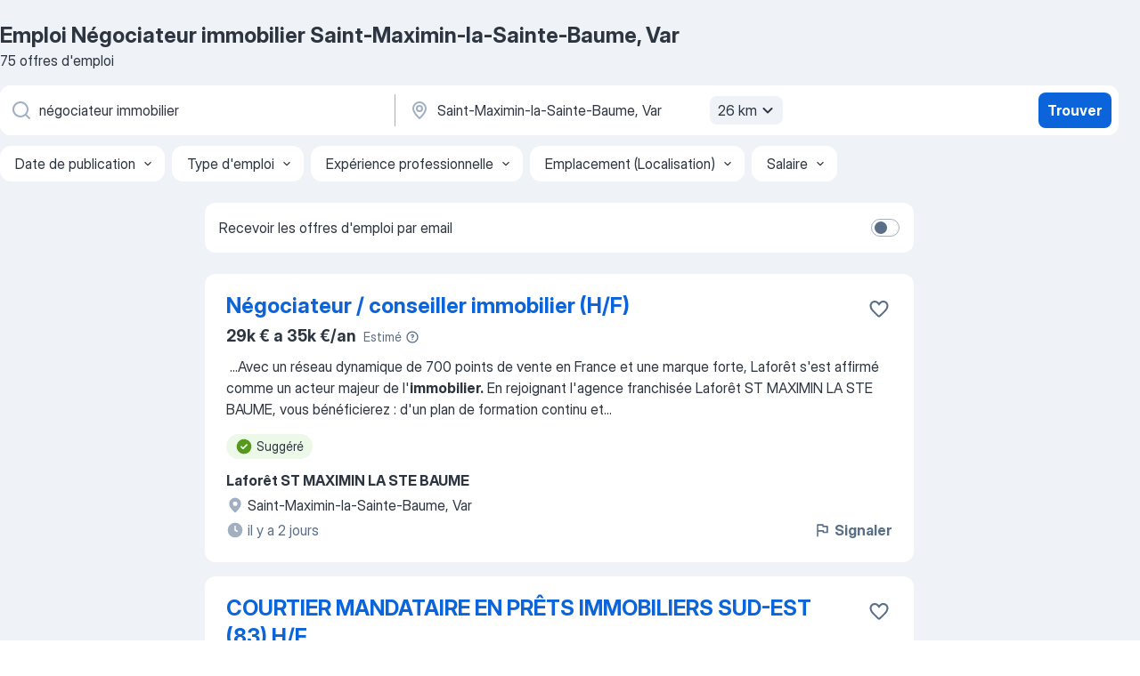

--- FILE ---
content_type: text/html
request_url: https://fr.jooble.org/emploi-n%C3%A9gociateur-immobilier/Saint+Maximin+la+Sainte+Baume%2C-Var
body_size: 94691
content:
<!DOCTYPE html><html lang="fr" xmlns="http://www.w3.org/1999/xhtml"><head><meta charset="utf-8"><link data-chunk="app" rel="stylesheet" href="/assets/app.58b5fef6dacdb43a77d2.css"><link data-chunk="SERP" rel="stylesheet" href="/assets/SERP.167f6b45e0e92854ba2e.css"><meta name="viewport" content="width=device-width,initial-scale=1.0,maximum-scale=5" /><meta property="og:site_name" content="Jooble" /><meta property="og:locale" content="fr" /><meta property="og:type" content="website" /><meta name="msvalidate.01" content="4E93DB804C5CCCD5B3AFF7486D4B2757" /><meta name="format-detection" content="telephone=no"><link rel="preconnect" href="https://www.googletagmanager.com" /><link rel="preconnect" href="https://www.google-analytics.com" /><link rel="dns-prefetch" href="https://www.google.com" /><link rel="dns-prefetch" href="https://apis.google.com" /><link rel="dns-prefetch" href="https://connect.facebook.net" /><link rel="dns-prefetch" href="https://www.facebook.com" /><link href="https://data-fr.jooble.org/assets/fonts/inter-display.css" rel="stylesheet"><link href="https://data-fr.jooble.org/assets/fonts/segoe.css" rel="stylesheet"><link rel="apple-touch-icon" href="/assets/images/favicon/ua/apple-touch-icon.png?v=4" /><link rel="apple-touch-icon" sizes="57x57" href="/assets/images/favicon/ua/apple-touch-icon-57x57.png?v=4" /><link rel="apple-touch-icon" sizes="60x60" href="/assets/images/favicon/ua/apple-touch-icon-60x60.png?v=4" /><link rel="apple-touch-icon" sizes="72x72" href="/assets/images/favicon/ua/apple-touch-icon-72x72.png?v=4" /><link rel="apple-touch-icon" sizes="76x76" href="/assets/images/favicon/ua/apple-touch-icon-76x76.png?v=4" /><link rel="apple-touch-icon" sizes="114x114" href="/assets/images/favicon/ua/apple-touch-icon-114x114.png?v=4" /><link rel="apple-touch-icon" sizes="120x120" href="/assets/images/favicon/ua/apple-touch-icon-120x120.png?v=4" /><link rel="apple-touch-icon" sizes="144x144" href="/assets/images/favicon/ua/apple-touch-icon-144x144.png?v=4" /><link rel="apple-touch-icon" sizes="152x152" href="/assets/images/favicon/ua/apple-touch-icon-152x152.png?v=4" /><link rel="apple-touch-icon" sizes="180x180" href="/assets/images/favicon/ua/apple-touch-icon-180x180.png?v=4" /><link rel="icon" type="image/png" sizes="16x16" href="/assets/images/favicon/ua/favicon-16x16.png?v=4"><link rel="icon" type="image/png" sizes="32x32" href="/assets/images/favicon/ua/favicon-32x32.png?v=4"><link rel="icon" type="image/png" sizes="48x48" href="/assets/images/favicon/ua/android-chrome-48x48.png?v=4"><link rel="icon" type="image/png" sizes="96x96" href="/assets/images/favicon/ua/android-chrome-96x96.png?v=4"><link rel="icon" type="image/png" sizes="144x144" href="/assets/images/favicon/ua/android-chrome-144x144.png?v=4"><link rel="icon" type="image/png" sizes="192x192" href="/assets/images/favicon/ua/android-chrome-192x192.png?v=4"><link rel="icon" type="image/png" sizes="194x194" href="/assets/images/favicon/ua/favicon-194x194.png?v=4"><link rel="icon" type="image/png" sizes="256x256" href="/assets/images/favicon/ua/android-chrome-256x256.png?v=4"><link rel="icon" type="image/png" sizes="384x384" href="/assets/images/favicon/ua/android-chrome-384x384.png?v=4"><link rel="icon" type="image/png" sizes="512x512" href="/assets/images/favicon/ua/android-chrome-512x512.png?v=4"><link rel="shortcut icon" type="image/x-icon" href="/assets/images/favicon/ua/favicon-ua.ico?v=4"><link rel="icon" href="/assets/images/favicon/ua/icon.svg?v=4" sizes="any" type="image/svg+xml"><meta name="msapplication-tooltip" content="Jooble"><meta name="msapplication-config" content="/browserconfig.xml"><meta name="msapplication-TileColor" content="#ffffff"><meta name="msapplication-TileImage" content="/assets/images/favicon/ua/mstile-144x144.png?v=4"><meta name="theme-color" content="#ffffff"><meta name="ir-site-verification-token" content="-1337664224"><script type="text/javascript" charset="utf-8">(function(g,o){g[o]=g[o]||function(){(g[o]['q']=g[o]['q']||[]).push(arguments)},g[o]['t']=1*new Date})(window,'_googCsa'); </script><script>!function(){if('PerformanceLongTaskTiming' in window) {var g=window.__tti={e:[]};g.o = new PerformanceObserver(function(l){g.e = g.e.concat(l.getEntries())});g.o.observe({entryTypes:['longtask']})}}();</script><script>!function(){var e,t,n,i,r={passive:!0,capture:!0},a=new Date,o=function(){i=[],t=-1,e=null,f(addEventListener)},c=function(i,r){e||(e=r,t=i,n=new Date,f(removeEventListener),u())},u=function(){if(t>=0&&t<n-a){var r={entryType:"first-input",name:e.type,target:e.target,cancelable:e.cancelable,startTime:e.timeStamp,processingStart:e.timeStamp+t};i.forEach((function(e){e(r)})),i=[]}},s=function(e){if(e.cancelable){var t=(e.timeStamp>1e12?new Date:performance.now())-e.timeStamp;"pointerdown"==e.type?function(e,t){var n=function(){c(e,t),a()},i=function(){a()},a=function(){removeEventListener("pointerup",n,r),removeEventListener("pointercancel",i,r)};addEventListener("pointerup",n,r),addEventListener("pointercancel",i,r)}(t,e):c(t,e)}},f=function(e){["mousedown","keydown","touchstart","pointerdown"].forEach((function(t){return e(t,s,r)}))},p="hidden"===document.visibilityState?0:1/0;addEventListener("visibilitychange",(function e(t){"hidden"===document.visibilityState&&(p=t.timeStamp,removeEventListener("visibilitychange",e,!0))}),!0);o(),self.webVitals={firstInputPolyfill:function(e){i.push(e),u()},resetFirstInputPolyfill:o,get firstHiddenTime(){return p}}}();</script><title data-rh="true">Emplois : Négociateur immobilier à Saint-Maximin-la-Sainte-Baume, Var (Besoin d&#x27;urgence!) - 2026 - Jooble</title><link data-rh="true" rel="canonical" href="https://fr.jooble.org/emploi-n%C3%A9gociateur-immobilier/Saint+Maximin+la+Sainte+Baume%2C-Var"/><link data-rh="true" hreflang="fr-FR" rel="alternate" href="https://fr.jooble.org/emploi-n%C3%A9gociateur-immobilier/Saint+Maximin+la+Sainte+Baume%2C-Var"/><meta data-rh="true" name="keywords" content="Emploi Négociateur immobilier Saint-Maximin-la-Sainte-Baume, Var, offre emploi Négociateur immobilier Saint-Maximin-la-Sainte-Baume, Var, emploi, offre emploi"/><meta data-rh="true" name="description" content="Emploi : Négociateur immobilier à Saint-Maximin-la-Sainte-Baume, Var • Recherche parmi 529.000+ offres d&#x27;emploi en cours • Rapide &amp; Gratuit • Temps plein, temporaire et à temps partiel • Meilleurs employeurs à Saint-Maximin-la-Sainte-Baume, Var • Emploi: Négociateur immobilier - facile à trouver !"/><meta data-rh="true" property="og:image" content="/assets/images/open_graph/og_image.png"/><meta data-rh="true" property="og:url" content="https://fr.jooble.org/emploi-n%C3%A9gociateur-immobilier/Saint+Maximin+la+Sainte+Baume%2C-Var"/><meta data-rh="true" property="og:title" content="Emplois : Négociateur immobilier à Saint-Maximin-la-Sainte-Baume, Var (Besoin d&#x27;urgence!) - 2026 - Jooble"/><meta data-rh="true" property="og:description" content="Emploi : Négociateur immobilier à Saint-Maximin-la-Sainte-Baume, Var • Recherche parmi 529.000+ offres d&#x27;emploi en cours • Rapide &amp; Gratuit • Temps plein, temporaire et à temps partiel • Meilleurs employeurs à Saint-Maximin-la-Sainte-Baume, Var • Emploi: Négociateur immobilier - facile à trouver !"/><script data-rh="true" type="application/ld+json">{"@context":"https://schema.org","@type":"BreadcrumbList","itemListElement":[[{"@type":"ListItem","position":1,"item":{"@id":"https://fr.jooble.org","name":"Emploi"}},{"@type":"ListItem","position":2,"item":{"@id":"https://fr.jooble.org/emploi-n%C3%A9gociateur-immobilier","name":"Négociateur immobilier"}},{"@type":"ListItem","position":3,"item":{"name":"Négociateur immobilier Saint-Maximin-la-Sainte-Baume, Var"}}]]}</script><script data-rh="true" type="application/ld+json">{"@context":"https://schema.org","@type":"ItemList","numberOfItems":75,"itemListElement":[[{"@type":"ListItem","position":1,"url":"https://fr.jooble.org/jdp/5659560977794751948"},{"@type":"ListItem","position":2,"url":"https://fr.jooble.org/jdp/-602795735139065362"},{"@type":"ListItem","position":3,"url":"https://fr.jooble.org/jdp/-4731682594712587640"},{"@type":"ListItem","position":4,"url":"https://fr.jooble.org/jdp/1804914294069793370"},{"@type":"ListItem","position":5,"url":"https://fr.jooble.org/jdp/3319384147161340756"},{"@type":"ListItem","position":6,"url":"https://fr.jooble.org/jdp/5038448163916955670"},{"@type":"ListItem","position":7,"url":"https://fr.jooble.org/jdp/3734588196261372639"},{"@type":"ListItem","position":8,"url":"https://fr.jooble.org/jdp/-4720497469290295567"},{"@type":"ListItem","position":9,"url":"https://fr.jooble.org/desc/457051989634578691"},{"@type":"ListItem","position":10,"url":"https://fr.jooble.org/jdp/-2447406112210147441"},{"@type":"ListItem","position":11,"url":"https://fr.jooble.org/jdp/6903467147711471464"},{"@type":"ListItem","position":12,"url":"https://fr.jooble.org/jdp/-685355221064412207"},{"@type":"ListItem","position":13,"url":"https://fr.jooble.org/jdp/-8378455522621964399"},{"@type":"ListItem","position":14,"url":"https://fr.jooble.org/jdp/2177379839467792933"},{"@type":"ListItem","position":15,"url":"https://fr.jooble.org/jdp/8654006582124384454"},{"@type":"ListItem","position":16,"url":"https://fr.jooble.org/jdp/-759207937700894481"},{"@type":"ListItem","position":17,"url":"https://fr.jooble.org/jdp/-4528563821087162499"},{"@type":"ListItem","position":18,"url":"https://fr.jooble.org/jdp/-7251057286627993856"},{"@type":"ListItem","position":19,"url":"https://fr.jooble.org/jdp/-2654863032668332943"},{"@type":"ListItem","position":20,"url":"https://fr.jooble.org/jdp/-8659182654029941239"},{"@type":"ListItem","position":21,"url":"https://fr.jooble.org/jdp/385800261756866956"},{"@type":"ListItem","position":22,"url":"https://fr.jooble.org/jdp/-5923774134688766123"},{"@type":"ListItem","position":23,"url":"https://fr.jooble.org/jdp/-6859207945912366463"},{"@type":"ListItem","position":24,"url":"https://fr.jooble.org/jdp/2031505710413509412"},{"@type":"ListItem","position":25,"url":"https://fr.jooble.org/jdp/-4964591423419751952"},{"@type":"ListItem","position":26,"url":"https://fr.jooble.org/jdp/6732684132463991161"},{"@type":"ListItem","position":27,"url":"https://fr.jooble.org/jdp/-7793255228567870371"},{"@type":"ListItem","position":28,"url":"https://fr.jooble.org/jdp/-2676159003095862135"},{"@type":"ListItem","position":29,"url":"https://fr.jooble.org/jdp/-8186743289846352258"},{"@type":"ListItem","position":30,"url":"https://fr.jooble.org/jdp/2985090839232682640"}]]}</script></head><body ondragstart="return false"><div id="app"><div class="zR2N9v"><div class="_1G2nM4"><div></div><div id="serpContainer" class="_0CG45k"><div class="+MdXgT"><header class="VavEB9"><div class="qD9dwK"><h1 class="_518B8Z">Emploi Négociateur immobilier Saint-Maximin-la-Sainte-Baume, Var</h1><div company="p" class="cXVOTD">75 offres d&#x27;emploi</div></div><div class=""><form class="CXE+FW" data-test-name="_searchForm"><div class="tXoMlu"><div class="kySr3o EIHqTW"><div class="H-KSNn"><div class="Y6LTZC RKazSn"><div class="_0vIToK"><svg class="BC4g2E abyhUO gexuVd kPZVKg"><use xlink:href="/assets/sprite.1oxueCVBzlo-hocQRlhy.svg#icon-magnifier-usage"></use></svg><input id="input_:R55j8h:" class="_2cXMBT aHpE4r _5sX2B+" placeholder="Je cherche un emploi..." type="text" spellcheck="false" name="keyword" autoComplete="off" autoCapitalize="off" data-test-name="_searchFormKeywordInput" aria-label="Indiquez le type d&#x27;emploi que vous recherchez" value="négociateur immobilier"/></div></div></div></div><div class="kySr3o _9+Weu7"><div class="H-KSNn"><div class="Y6LTZC RKazSn"><div class="_0vIToK"><svg class="BC4g2E abyhUO gexuVd kPZVKg"><use xlink:href="/assets/sprite.1oxueCVBzlo-hocQRlhy.svg#icon-map_marker-usage"></use></svg><input id="tbRegion" class="_2cXMBT aHpE4r _5sX2B+" placeholder="Dans la région..." type="text" spellcheck="false" name="region" autoComplete="off" autoCapitalize="off" data-test-name="_searchFormRegionInput" aria-label="Indiquez la ville dans laquelle vous cherchez du travail" value="Saint-Maximin-la-Sainte-Baume, Var"/></div><div class="hQwOE1"><div class="-xWR9w" data-test-name="_radiusSelect"><button type="button" class="VMdYVt i6dNg1 oUsVL7 -A9fYs mO9zne">26 km<span class="njVmSf"><svg class="KaSFrq JAzKjj GM7Sgs MQl7R9"><use xlink:href="/assets/sprite.1oxueCVBzlo-hocQRlhy.svg#icon-chevron_down-usage"></use></svg></span></button></div></div></div></div></div></div><button type="submit" class="VMdYVt i6dNg1 oUsVL7 xVPKbj ZuTpxY">Trouver</button></form></div><div class="p7hDF8"><div class="apmZrt" data-test-name="_smartTagsFilter" role="region" aria-label="Filters"><button type="button" class="wYznI5"><span class="_1apRDx">Date de publication</span><svg class="KaSFrq DuJhnH GM7Sgs _398Jb4"><use xlink:href="/assets/sprite.1oxueCVBzlo-hocQRlhy.svg#icon-chevron_down-usage"></use></svg></button><button type="button" class="wYznI5"><span class="_1apRDx">Type d&#x27;emploi</span><svg class="KaSFrq DuJhnH GM7Sgs _398Jb4"><use xlink:href="/assets/sprite.1oxueCVBzlo-hocQRlhy.svg#icon-chevron_down-usage"></use></svg></button><button type="button" class="wYznI5"><span class="_1apRDx">Expérience professionnelle</span><svg class="KaSFrq DuJhnH GM7Sgs _398Jb4"><use xlink:href="/assets/sprite.1oxueCVBzlo-hocQRlhy.svg#icon-chevron_down-usage"></use></svg></button><button type="button" class="wYznI5"><span class="_1apRDx">Emplacement (Localisation)</span><svg class="KaSFrq DuJhnH GM7Sgs _398Jb4"><use xlink:href="/assets/sprite.1oxueCVBzlo-hocQRlhy.svg#icon-chevron_down-usage"></use></svg></button><button type="button" class="wYznI5"><span class="_1apRDx">Salaire</span><svg class="KaSFrq DuJhnH GM7Sgs _398Jb4"><use xlink:href="/assets/sprite.1oxueCVBzlo-hocQRlhy.svg#icon-chevron_down-usage"></use></svg></button></div></div></header><div class="y+s7YY"><div class="Amjssv"><main class="toVmC+" role="main"><div class="NeCPdn" id="topBarContainer"><div class="dKIuea"><div class="pfddcp xPgV1+"><div class="Z7rxKJ"><span class="ahUpuK">Recevoir les offres d&#x27;emploi par email</span><div class="rV3P9b H6hBvI RDT4pD seXaaO"><input id="SubscriptionSwitcher" type="checkbox" tabindex="-1" aria-label="SubscriptionSwitcher"/><label for="SubscriptionSwitcher" tabindex="0" role="switch" aria-checked="false" data-focus-target="SubscriptionSwitcher"><span data-switch="pill" data-caption="false"><span data-switch="round"></span></span></label></div></div></div></div></div><div class="bXbgrv" id="serpContent"><div><div class="infinite-scroll-component__outerdiv"><div class="infinite-scroll-component ZbPfXY _serpContentBlock" style="height:auto;overflow:auto;-webkit-overflow-scrolling:touch"><div><ul class="kiBEcn"><li></li><li><div id="5659560977794751948" data-test-name="_jobCard" class="+n4WEb rHG1ci"><div class="_9q4Aij"><h2 class="jA9gFS dUatPc"><a class="_8w9Ce2 tUC4Fj _6i4Nb0 wtCvxI job_card_link" target="_blank" href="https://fr.jooble.org/jdp/5659560977794751948">Négociateur / conseiller immobilier (H/F)</a></h2><div class="_5A-eEY"><div class="Bdpujj"><button type="button" class="ZapzXe _9WpygY XEfYdx JFkX+L vMdXr7 RNbuqd" data-test-name="jobFavoritesButton__5659560977794751948" aria-label="Enregistrer l&#x27;offre d&#x27;emploi dans vos favoris"><span class="H2e2t1 +gVFyQ"><svg class="KaSFrq JAzKjj _0ng4na"><use xlink:href="/assets/sprite.1oxueCVBzlo-hocQRlhy.svg#icon-heart_outline-usage"></use></svg></span></button></div></div></div><div><div class="QZH8mt"><div class="ZYWrm-"><div class="Bdpujj"><div class="_7Zkfsk"><span class="_3rO37A">29k € a 35k €/an</span><span class="e-ddJQ">Estimé<svg class="KaSFrq _0ng4na _2veCaV"><use xlink:href="/assets/sprite.1oxueCVBzlo-hocQRlhy.svg#icon-question_mark_circle-usage"></use></svg></span></div></div></div><div class="GEyos4">&nbsp;...<span>Avec un réseau dynamique de 700 points de vente en France et une marque forte, Laforêt s'est affirmé comme un acteur majeur de l'</span><b>immobilier.</b><span> 
En rejoignant l'agence franchisée Laforêt ST MAXIMIN LA STE BAUME, vous bénéficierez : 

 d'un plan de formation continu et</span>...&nbsp;</div><div class="rvi8+s"><div class="tXxXy-"><div data-name="suggested" data-test-name="_highlightedTag" class="K8ZLnh tag fT460t"><svg class="KaSFrq DuJhnH GeatqJ"><use xlink:href="/assets/sprite.1oxueCVBzlo-hocQRlhy.svg#icon-check_match-usage"></use></svg>Suggéré</div></div></div></div><div class="L4BhzZ wrapper__new_tags_design bLrJMm"><div class="j+648w"><button type="button" class="ZapzXe _9WpygY JFkX+L vMdXr7 _9ofHq7" data-test-name="_reportJobButtonSerp"><span class="H2e2t1 w87w0E"><svg class="KaSFrq xY3sEm _0ng4na cS9jE1"><use xlink:href="/assets/sprite.1oxueCVBzlo-hocQRlhy.svg#icon-flag-usage"></use></svg></span>Signaler</button></div><div class="E6E0jY"><div class="pXyhD4 VeoRvG"><div class="heru4z"><p class="z6WlhX" data-test-name="_companyName">Laforêt ST MAXIMIN LA STE BAUME</p></div></div><div class="blapLw gj1vO6 fhg31q nxYYVJ" tabindex="-1"><svg class="BC4g2E c6AqqO gexuVd kE3ssB DlQ0Ty icon_gray_soft mdorqd"><use xlink:href="/assets/sprite.1oxueCVBzlo-hocQRlhy.svg#icon-map_marker_filled-usage"></use></svg><div class="caption NTRJBV">Saint-Maximin-la-Sainte-Baume, Var</div></div><div class="blapLw gj1vO6 fhg31q fGYTou"><svg class="BC4g2E c6AqqO gexuVd kE3ssB DlQ0Ty icon_gray_soft jjtReA"><use xlink:href="/assets/sprite.1oxueCVBzlo-hocQRlhy.svg#icon-clock_filled-usage"></use></svg><div class="caption Vk-5Da">il y a 2 jours</div></div></div></div></div></div></li><li><div id="-602795735139065362" data-test-name="_jobCard" class="+n4WEb rHG1ci"><div class="_9q4Aij"><h2 class="jA9gFS dUatPc"><a class="_8w9Ce2 tUC4Fj _6i4Nb0 wtCvxI job_card_link" target="_blank" href="https://fr.jooble.org/jdp/-602795735139065362">COURTIER MANDATAIRE EN PRÊTS IMMOBILIERS SUD-EST (83) H/F</a></h2><div class="_5A-eEY"><div class="Bdpujj"><button type="button" class="ZapzXe _9WpygY XEfYdx JFkX+L vMdXr7 RNbuqd" data-test-name="jobFavoritesButton__-602795735139065362" aria-label="Enregistrer l&#x27;offre d&#x27;emploi dans vos favoris"><span class="H2e2t1 +gVFyQ"><svg class="KaSFrq JAzKjj _0ng4na"><use xlink:href="/assets/sprite.1oxueCVBzlo-hocQRlhy.svg#icon-heart_outline-usage"></use></svg></span></button></div></div></div><div><div class="QZH8mt"><p class="b97WnG">70k €/an</p><div class="GEyos4">&nbsp;...<span>vous ! Pour notre agence de Saint Maximin (83) Courtier en prêts </span><b>immobiliers </b><span>H/F (statut indépendant) Le courtier en prêts immobiliers est</span>...&nbsp;&nbsp;...<span>acquéreurs de réaliser leur projet d’achat immobilier en </span><b>négociant </b><span>pour eux les meilleures conditions de prêt immobilier auprès nos</span>...&nbsp;</div><div class="rvi8+s"><div class="tXxXy-"><div data-name="suggested" data-test-name="_highlightedTag" class="K8ZLnh tag fT460t"><svg class="KaSFrq DuJhnH GeatqJ"><use xlink:href="/assets/sprite.1oxueCVBzlo-hocQRlhy.svg#icon-check_match-usage"></use></svg>Suggéré</div><div data-name="cdi" data-test-name="_jobTag" class="K8ZLnh tag _7Amkfs"><div class="uE1IG0" style="background-image:url(/assets/images/tagIconsNew/emoji_briefcase.svg)"></div>CDI</div><div data-name="cdd" data-test-name="_jobTag" class="K8ZLnh tag _7Amkfs"><div class="uE1IG0" style="background-image:url(/assets/images/tagIconsNew/emoji_briefcase.svg)"></div>CDD</div></div></div></div><div class="L4BhzZ wrapper__new_tags_design bLrJMm"><div class="j+648w"><button type="button" class="ZapzXe _9WpygY JFkX+L vMdXr7 _9ofHq7" data-test-name="_reportJobButtonSerp"><span class="H2e2t1 w87w0E"><svg class="KaSFrq xY3sEm _0ng4na cS9jE1"><use xlink:href="/assets/sprite.1oxueCVBzlo-hocQRlhy.svg#icon-flag-usage"></use></svg></span>Signaler</button><img src="/css/images/plogo/908.gif" class="yUFQEM" aria-hidden="true" alt="dteCompanyLogo"/></div><div class="E6E0jY"><div class="pXyhD4 VeoRvG"><div class="heru4z"><p class="z6WlhX" data-test-name="_companyName">CAFPI</p></div></div><div class="blapLw gj1vO6 fhg31q nxYYVJ" tabindex="-1"><svg class="BC4g2E c6AqqO gexuVd kE3ssB DlQ0Ty icon_gray_soft mdorqd"><use xlink:href="/assets/sprite.1oxueCVBzlo-hocQRlhy.svg#icon-map_marker_filled-usage"></use></svg><div class="caption NTRJBV">Saint-Maximin-la-Sainte-Baume, Var</div></div><div class="blapLw gj1vO6 fhg31q fGYTou"><svg class="BC4g2E c6AqqO gexuVd kE3ssB DlQ0Ty icon_gray_soft jjtReA"><use xlink:href="/assets/sprite.1oxueCVBzlo-hocQRlhy.svg#icon-clock_filled-usage"></use></svg><div class="caption Vk-5Da">il y a 20 jours</div></div></div></div></div></div></li><li><div id="-4731682594712587640" data-test-name="_jobCard" class="+n4WEb rHG1ci"><div class="_9q4Aij"><h2 class="jA9gFS dUatPc"><a class="_8w9Ce2 tUC4Fj _6i4Nb0 wtCvxI job_card_link" target="_blank" href="https://fr.jooble.org/jdp/-4731682594712587640">Vendeur(se) / Chargé(e) d&#x27;accueil</a></h2><div class="_5A-eEY"><div class="Bdpujj"><button type="button" class="ZapzXe _9WpygY XEfYdx JFkX+L vMdXr7 RNbuqd" data-test-name="jobFavoritesButton__-4731682594712587640" aria-label="Enregistrer l&#x27;offre d&#x27;emploi dans vos favoris"><span class="H2e2t1 +gVFyQ"><svg class="KaSFrq JAzKjj _0ng4na"><use xlink:href="/assets/sprite.1oxueCVBzlo-hocQRlhy.svg#icon-heart_outline-usage"></use></svg></span></button></div></div></div><div><div class="QZH8mt"><p class="b97WnG">2 000 €</p><div class="GEyos4">Le Groupe Advance agit sur vos territoires pour révéler les potentiels humains — une vision fondatrice de notre engagement.

Réseau d'agences du Groupe, Advance Emploi tisse des liens durables entre les talents et les entreprises sur leur territoire.
Nous accompagnons nos...</div><div class="rvi8+s"><div class="tXxXy-"><div data-name="suggested" data-test-name="_highlightedTag" class="K8ZLnh tag fT460t"><svg class="KaSFrq DuJhnH GeatqJ"><use xlink:href="/assets/sprite.1oxueCVBzlo-hocQRlhy.svg#icon-check_match-usage"></use></svg>Suggéré</div><div data-name="cdi" data-test-name="_jobTag" class="K8ZLnh tag _7Amkfs"><div class="uE1IG0" style="background-image:url(/assets/images/tagIconsNew/emoji_briefcase.svg)"></div>CDI</div><div data-name="cdd" data-test-name="_jobTag" class="K8ZLnh tag _7Amkfs"><div class="uE1IG0" style="background-image:url(/assets/images/tagIconsNew/emoji_briefcase.svg)"></div>CDD</div></div></div></div><div class="L4BhzZ wrapper__new_tags_design bLrJMm"><div class="j+648w"><button type="button" class="ZapzXe _9WpygY JFkX+L vMdXr7 _9ofHq7" data-test-name="_reportJobButtonSerp"><span class="H2e2t1 w87w0E"><svg class="KaSFrq xY3sEm _0ng4na cS9jE1"><use xlink:href="/assets/sprite.1oxueCVBzlo-hocQRlhy.svg#icon-flag-usage"></use></svg></span>Signaler</button><img src="/css/images/plogo/136.gif" class="yUFQEM" aria-hidden="true" alt="dteCompanyLogo"/></div><div class="E6E0jY"><div class="blapLw gj1vO6 fhg31q nxYYVJ" tabindex="-1"><svg class="BC4g2E c6AqqO gexuVd kE3ssB DlQ0Ty icon_gray_soft mdorqd"><use xlink:href="/assets/sprite.1oxueCVBzlo-hocQRlhy.svg#icon-map_marker_filled-usage"></use></svg><div class="caption NTRJBV">Saint-Maximin-la-Sainte-Baume, Var</div></div><div class="blapLw gj1vO6 fhg31q fGYTou"><svg class="BC4g2E c6AqqO gexuVd kE3ssB DlQ0Ty icon_gray_soft jjtReA"><use xlink:href="/assets/sprite.1oxueCVBzlo-hocQRlhy.svg#icon-clock_filled-usage"></use></svg><div class="caption Vk-5Da">il y a 1 jour</div></div></div></div></div></div></li><li><div id="1804914294069793370" data-test-name="_jobCard" class="+n4WEb rHG1ci"><div class="_9q4Aij"><h2 class="jA9gFS dUatPc"><a class="_8w9Ce2 tUC4Fj _6i4Nb0 wtCvxI job_card_link" target="_blank" href="https://fr.jooble.org/jdp/1804914294069793370">Agent polyvalent - Accueil et administratif (H/F)</a></h2><div class="_5A-eEY"><div class="Bdpujj"><button type="button" class="ZapzXe _9WpygY XEfYdx JFkX+L vMdXr7 RNbuqd" data-test-name="jobFavoritesButton__1804914294069793370" aria-label="Enregistrer l&#x27;offre d&#x27;emploi dans vos favoris"><span class="H2e2t1 +gVFyQ"><svg class="KaSFrq JAzKjj _0ng4na"><use xlink:href="/assets/sprite.1oxueCVBzlo-hocQRlhy.svg#icon-heart_outline-usage"></use></svg></span></button></div></div></div><div><div class="QZH8mt"><div class="ZYWrm-"><div class="Bdpujj"><div class="_7Zkfsk"><span class="_3rO37A">18k € a 23k €/an</span><span class="e-ddJQ">Estimé<svg class="KaSFrq _0ng4na _2veCaV"><use xlink:href="/assets/sprite.1oxueCVBzlo-hocQRlhy.svg#icon-question_mark_circle-usage"></use></svg></span></div></div></div><div class="GEyos4"> Détails de l'offre 
 Famille de métiers 
Citoyenneté, population, affaires administratives et vie associative 
                                                                                                    Affaires administratives
                               ...</div><div class="rvi8+s"><div class="tXxXy-"><div data-name="suggested" data-test-name="_highlightedTag" class="K8ZLnh tag fT460t"><svg class="KaSFrq DuJhnH GeatqJ"><use xlink:href="/assets/sprite.1oxueCVBzlo-hocQRlhy.svg#icon-check_match-usage"></use></svg>Suggéré</div><div data-name="temps_complet" data-test-name="_jobTag" class="K8ZLnh tag _7Amkfs"><div class="uE1IG0" style="background-image:url(/assets/images/tagIconsNew/emoji_briefcase.svg)"></div>Temps plein</div><div data-name="interim" data-test-name="_jobTag" class="K8ZLnh tag _7Amkfs"><div class="uE1IG0" style="background-image:url(/assets/images/tagIconsNew/emoji_briefcase.svg)"></div>Intérim</div></div></div></div><div class="L4BhzZ wrapper__new_tags_design bLrJMm"><div class="j+648w"><button type="button" class="ZapzXe _9WpygY JFkX+L vMdXr7 _9ofHq7" data-test-name="_reportJobButtonSerp"><span class="H2e2t1 w87w0E"><svg class="KaSFrq xY3sEm _0ng4na cS9jE1"><use xlink:href="/assets/sprite.1oxueCVBzlo-hocQRlhy.svg#icon-flag-usage"></use></svg></span>Signaler</button></div><div class="E6E0jY"><div class="blapLw gj1vO6 fhg31q nxYYVJ" tabindex="-1"><svg class="BC4g2E c6AqqO gexuVd kE3ssB DlQ0Ty icon_gray_soft mdorqd"><use xlink:href="/assets/sprite.1oxueCVBzlo-hocQRlhy.svg#icon-map_marker_filled-usage"></use></svg><div class="caption NTRJBV">Auriol, Bouches-du-Rhône</div></div><div class="blapLw gj1vO6 fhg31q fGYTou"><svg class="BC4g2E c6AqqO gexuVd kE3ssB DlQ0Ty icon_gray_soft jjtReA"><use xlink:href="/assets/sprite.1oxueCVBzlo-hocQRlhy.svg#icon-clock_filled-usage"></use></svg><div class="caption Vk-5Da">il y a 5 jours</div></div></div></div></div></div></li><li><div id="3319384147161340756" data-test-name="_jobCard" class="+n4WEb rHG1ci"><div class="_9q4Aij"><h2 class="jA9gFS dUatPc"><a class="_8w9Ce2 tUC4Fj _6i4Nb0 wtCvxI job_card_link" target="_blank" href="https://fr.jooble.org/jdp/3319384147161340756">Agent Indépendant en Immobilier (H/F) (Basé à Trets)</a></h2><div class="_5A-eEY"><div class="Bdpujj"><button type="button" class="ZapzXe _9WpygY XEfYdx JFkX+L vMdXr7 RNbuqd" data-test-name="jobFavoritesButton__3319384147161340756" aria-label="Enregistrer l&#x27;offre d&#x27;emploi dans vos favoris"><span class="H2e2t1 +gVFyQ"><svg class="KaSFrq JAzKjj _0ng4na"><use xlink:href="/assets/sprite.1oxueCVBzlo-hocQRlhy.svg#icon-heart_outline-usage"></use></svg></span></button></div></div></div><div><div class="QZH8mt"><div class="ZYWrm-"><div class="Bdpujj"><div class="_7Zkfsk"><span class="_3rO37A">32k € a 39k €/an</span><span class="e-ddJQ">Estimé<svg class="KaSFrq _0ng4na _2veCaV"><use xlink:href="/assets/sprite.1oxueCVBzlo-hocQRlhy.svg#icon-question_mark_circle-usage"></use></svg></span></div></div></div><div class="GEyos4">&nbsp;...<span>diffusion massive de vos annonces sur plus  de 150 portails </span><b>immobiliers,</b><span> logiciels immobiliers, intelligence artificielle pour  annonces</span>...&nbsp;&nbsp;...<span>portefeuille de biens, 
 Organiser et réaliser les visites, 
 </span><b>Négocier </b><span>et sécuriser les transactions. 

Un métier passionnant, au</span>...&nbsp;</div><div class="rvi8+s"><div class="tXxXy-"><div data-name="suggested" data-test-name="_highlightedTag" class="K8ZLnh tag fT460t"><svg class="KaSFrq DuJhnH GeatqJ"><use xlink:href="/assets/sprite.1oxueCVBzlo-hocQRlhy.svg#icon-check_match-usage"></use></svg>Suggéré</div><div data-name="freelance" data-test-name="_jobTag" class="K8ZLnh tag _7Amkfs"><div class="uE1IG0" style="background-image:url(/assets/images/tagIconsNew/emoji_briefcase.svg)"></div>Freelance</div></div></div></div><div class="L4BhzZ wrapper__new_tags_design bLrJMm"><div class="j+648w"><button type="button" class="ZapzXe _9WpygY JFkX+L vMdXr7 _9ofHq7" data-test-name="_reportJobButtonSerp"><span class="H2e2t1 w87w0E"><svg class="KaSFrq xY3sEm _0ng4na cS9jE1"><use xlink:href="/assets/sprite.1oxueCVBzlo-hocQRlhy.svg#icon-flag-usage"></use></svg></span>Signaler</button></div><div class="E6E0jY"><div class="pXyhD4 VeoRvG"><div class="heru4z"><p class="z6WlhX" data-test-name="_companyName">SAFTI Careers</p></div></div><div class="blapLw gj1vO6 fhg31q nxYYVJ" tabindex="-1"><svg class="BC4g2E c6AqqO gexuVd kE3ssB DlQ0Ty icon_gray_soft mdorqd"><use xlink:href="/assets/sprite.1oxueCVBzlo-hocQRlhy.svg#icon-map_marker_filled-usage"></use></svg><div class="caption NTRJBV">Rousset, Bouches-du-Rhône</div></div><div class="blapLw gj1vO6 fhg31q fGYTou"><svg class="BC4g2E c6AqqO gexuVd kE3ssB DlQ0Ty icon_gray_soft jjtReA"><use xlink:href="/assets/sprite.1oxueCVBzlo-hocQRlhy.svg#icon-clock_filled-usage"></use></svg><div class="caption Vk-5Da">il y a 24 jours</div></div></div></div></div></div></li><li><div id="5038448163916955670" data-test-name="_jobCard" class="+n4WEb rHG1ci"><div class="_9q4Aij"><h2 class="jA9gFS dUatPc"><a class="_8w9Ce2 tUC4Fj _6i4Nb0 wtCvxI job_card_link" target="_blank" href="https://fr.jooble.org/jdp/5038448163916955670">Employé polyvalent et sympa (F/H)</a></h2><div class="_5A-eEY"><div class="Bdpujj"><button type="button" class="ZapzXe _9WpygY XEfYdx JFkX+L vMdXr7 RNbuqd" data-test-name="jobFavoritesButton__5038448163916955670" aria-label="Enregistrer l&#x27;offre d&#x27;emploi dans vos favoris"><span class="H2e2t1 +gVFyQ"><svg class="KaSFrq JAzKjj _0ng4na"><use xlink:href="/assets/sprite.1oxueCVBzlo-hocQRlhy.svg#icon-heart_outline-usage"></use></svg></span></button></div></div></div><div><div class="QZH8mt"><div class="ZYWrm-"><div class="Bdpujj"><div class="_7Zkfsk"><span class="_3rO37A">22k € a 27k €/an</span><span class="e-ddJQ">Estimé<svg class="KaSFrq _0ng4na _2veCaV"><use xlink:href="/assets/sprite.1oxueCVBzlo-hocQRlhy.svg#icon-question_mark_circle-usage"></use></svg></span></div></div></div><div class="GEyos4"> Description de l'offre 

 Mission longue ou courte durée selon profil et disponibilité à Saint-Maximin-la-Sainte-Beaume 
 - Débutant accepté 
 Vous souhaitez découvrir un autre univers que celui de la restauration, de la grande distribution ou de la vente, rejoignez...</div><div class="rvi8+s"><div class="tXxXy-"><div data-name="suggested" data-test-name="_highlightedTag" class="K8ZLnh tag fT460t"><svg class="KaSFrq DuJhnH GeatqJ"><use xlink:href="/assets/sprite.1oxueCVBzlo-hocQRlhy.svg#icon-check_match-usage"></use></svg>Suggéré</div><div data-name="cdi" data-test-name="_jobTag" class="K8ZLnh tag _7Amkfs"><div class="uE1IG0" style="background-image:url(/assets/images/tagIconsNew/emoji_briefcase.svg)"></div>CDI</div><div data-name="cdd" data-test-name="_jobTag" class="K8ZLnh tag _7Amkfs"><div class="uE1IG0" style="background-image:url(/assets/images/tagIconsNew/emoji_briefcase.svg)"></div>CDD</div></div></div></div><div class="L4BhzZ wrapper__new_tags_design bLrJMm"><div class="j+648w"><button type="button" class="ZapzXe _9WpygY JFkX+L vMdXr7 _9ofHq7" data-test-name="_reportJobButtonSerp"><span class="H2e2t1 w87w0E"><svg class="KaSFrq xY3sEm _0ng4na cS9jE1"><use xlink:href="/assets/sprite.1oxueCVBzlo-hocQRlhy.svg#icon-flag-usage"></use></svg></span>Signaler</button></div><div class="E6E0jY"><div class="pXyhD4 VeoRvG"><div class="heru4z"><p class="z6WlhX" data-test-name="_companyName">ADEQUAT IS FUVEAU LOG</p></div></div><div class="blapLw gj1vO6 fhg31q nxYYVJ" tabindex="-1"><svg class="BC4g2E c6AqqO gexuVd kE3ssB DlQ0Ty icon_gray_soft mdorqd"><use xlink:href="/assets/sprite.1oxueCVBzlo-hocQRlhy.svg#icon-map_marker_filled-usage"></use></svg><div class="caption NTRJBV">Saint-Maximin-la-Sainte-Baume, Var</div></div><div class="blapLw gj1vO6 fhg31q fGYTou"><svg class="BC4g2E c6AqqO gexuVd kE3ssB DlQ0Ty icon_gray_soft jjtReA"><use xlink:href="/assets/sprite.1oxueCVBzlo-hocQRlhy.svg#icon-clock_filled-usage"></use></svg><div class="caption Vk-5Da">il y a 4 jours</div></div></div></div></div></div></li><li><div id="3734588196261372639" data-test-name="_jobCard" class="+n4WEb rHG1ci"><div class="_9q4Aij"><h2 class="jA9gFS dUatPc"><a class="_8w9Ce2 tUC4Fj _6i4Nb0 wtCvxI job_card_link" target="_blank" href="https://fr.jooble.org/jdp/3734588196261372639">Conseiller en Immobilier H/F</a></h2><div class="_5A-eEY"><div class="Bdpujj"><button type="button" class="ZapzXe _9WpygY XEfYdx JFkX+L vMdXr7 RNbuqd" data-test-name="jobFavoritesButton__3734588196261372639" aria-label="Enregistrer l&#x27;offre d&#x27;emploi dans vos favoris"><span class="H2e2t1 +gVFyQ"><svg class="KaSFrq JAzKjj _0ng4na"><use xlink:href="/assets/sprite.1oxueCVBzlo-hocQRlhy.svg#icon-heart_outline-usage"></use></svg></span></button></div></div></div><div><div class="QZH8mt"><p class="b97WnG">30k € a 50k €/an</p><div class="GEyos4">&nbsp;...<span>accompagne ses clients dans la réalisation de leurs projets </span><b>immobiliers,</b><span> avec plus de 800 transactions réussies.
Solidement implantée</span>...&nbsp;&nbsp;...<span>'investir et grandir avec nous
 
Vos missions
En tant que </span><b>négociateur·</b><span>rice immobilier, vous serez amené·e à :
Développer votre portefeuille</span>...&nbsp;</div><div class="rvi8+s"><div class="tXxXy-"><div data-name="suggested" data-test-name="_highlightedTag" class="K8ZLnh tag fT460t"><svg class="KaSFrq DuJhnH GeatqJ"><use xlink:href="/assets/sprite.1oxueCVBzlo-hocQRlhy.svg#icon-check_match-usage"></use></svg>Suggéré</div><div data-name="cdi" data-test-name="_jobTag" class="K8ZLnh tag _7Amkfs"><div class="uE1IG0" style="background-image:url(/assets/images/tagIconsNew/emoji_briefcase.svg)"></div>CDI</div><div data-name="temps_complet" data-test-name="_jobTag" class="K8ZLnh tag _7Amkfs"><div class="uE1IG0" style="background-image:url(/assets/images/tagIconsNew/emoji_briefcase.svg)"></div>Temps plein</div></div></div></div><div class="L4BhzZ wrapper__new_tags_design bLrJMm"><div class="j+648w"><button type="button" class="ZapzXe _9WpygY JFkX+L vMdXr7 _9ofHq7" data-test-name="_reportJobButtonSerp"><span class="H2e2t1 w87w0E"><svg class="KaSFrq xY3sEm _0ng4na cS9jE1"><use xlink:href="/assets/sprite.1oxueCVBzlo-hocQRlhy.svg#icon-flag-usage"></use></svg></span>Signaler</button></div><div class="E6E0jY"><div class="pXyhD4 VeoRvG"><div class="heru4z"><p class="z6WlhX" data-test-name="_companyName">Nestenn</p></div></div><div class="blapLw gj1vO6 fhg31q nxYYVJ" tabindex="-1"><svg class="BC4g2E c6AqqO gexuVd kE3ssB DlQ0Ty icon_gray_soft mdorqd"><use xlink:href="/assets/sprite.1oxueCVBzlo-hocQRlhy.svg#icon-map_marker_filled-usage"></use></svg><div class="caption NTRJBV">Brignoles, Var</div></div><div class="blapLw gj1vO6 fhg31q fGYTou"><svg class="BC4g2E c6AqqO gexuVd kE3ssB DlQ0Ty icon_gray_soft jjtReA"><use xlink:href="/assets/sprite.1oxueCVBzlo-hocQRlhy.svg#icon-clock_filled-usage"></use></svg><div class="caption Vk-5Da">il y a 20 jours</div></div></div></div></div></div></li><li><div class="li6YgU" style="--ew-button-color:#F7F6F2;--ew-button-background-color:#014EFE"></div></li><li></li><li><div id="-4720497469290295567" data-test-name="_jobCard" class="+n4WEb rHG1ci"><div class="_9q4Aij"><h2 class="jA9gFS dUatPc"><a class="_8w9Ce2 tUC4Fj _6i4Nb0 wtCvxI job_card_link" target="_blank" href="https://fr.jooble.org/jdp/-4720497469290295567">Consultant immobilier F/H - salarié.e VRP</a></h2><div class="_5A-eEY"><div class="Bdpujj"><button type="button" class="ZapzXe _9WpygY XEfYdx JFkX+L vMdXr7 RNbuqd" data-test-name="jobFavoritesButton__-4720497469290295567" aria-label="Enregistrer l&#x27;offre d&#x27;emploi dans vos favoris"><span class="H2e2t1 +gVFyQ"><svg class="KaSFrq JAzKjj _0ng4na"><use xlink:href="/assets/sprite.1oxueCVBzlo-hocQRlhy.svg#icon-heart_outline-usage"></use></svg></span></button></div></div></div><div><div class="QZH8mt"><div class="ZYWrm-"><div class="Bdpujj"><div class="_7Zkfsk"><span class="_3rO37A">24k € a 30k €/an</span><span class="e-ddJQ">Estimé<svg class="KaSFrq _0ng4na _2veCaV"><use xlink:href="/assets/sprite.1oxueCVBzlo-hocQRlhy.svg#icon-question_mark_circle-usage"></use></svg></span></div></div></div><div class="GEyos4"><span>Poste ouvert aux personnes en situation de handicap.  Foncia filiale du groupe Emeria et leader sur les services </span><b>immobilier,</b><span> recrute un Consultant Immobilier F/H CDI/VRP à Brignoles ! Avec déjà + 600 agences et 10 000 salariés sur tout le territoire, notre développement</span>...&nbsp;</div><div class="rvi8+s"><div class="tXxXy-"><div data-name="suggested" data-test-name="_highlightedTag" class="K8ZLnh tag fT460t"><svg class="KaSFrq DuJhnH GeatqJ"><use xlink:href="/assets/sprite.1oxueCVBzlo-hocQRlhy.svg#icon-check_match-usage"></use></svg>Suggéré</div><div data-name="cdi" data-test-name="_jobTag" class="K8ZLnh tag _7Amkfs"><div class="uE1IG0" style="background-image:url(/assets/images/tagIconsNew/emoji_briefcase.svg)"></div>CDI</div><div data-name="temps_complet" data-test-name="_jobTag" class="K8ZLnh tag _7Amkfs"><div class="uE1IG0" style="background-image:url(/assets/images/tagIconsNew/emoji_briefcase.svg)"></div>Temps plein</div></div></div></div><div class="L4BhzZ wrapper__new_tags_design bLrJMm"><div class="j+648w"><button type="button" class="ZapzXe _9WpygY JFkX+L vMdXr7 _9ofHq7" data-test-name="_reportJobButtonSerp"><span class="H2e2t1 w87w0E"><svg class="KaSFrq xY3sEm _0ng4na cS9jE1"><use xlink:href="/assets/sprite.1oxueCVBzlo-hocQRlhy.svg#icon-flag-usage"></use></svg></span>Signaler</button><img src="/css/images/plogo/90.gif" class="yUFQEM" aria-hidden="true" alt="dteCompanyLogo"/></div><div class="E6E0jY"><div class="pXyhD4 VeoRvG"><div class="heru4z"><p class="z6WlhX" data-test-name="_companyName">Foncia</p></div></div><div class="blapLw gj1vO6 fhg31q nxYYVJ" tabindex="-1"><svg class="BC4g2E c6AqqO gexuVd kE3ssB DlQ0Ty icon_gray_soft mdorqd"><use xlink:href="/assets/sprite.1oxueCVBzlo-hocQRlhy.svg#icon-map_marker_filled-usage"></use></svg><div class="caption NTRJBV">Brignoles, Var</div></div><div class="blapLw gj1vO6 fhg31q fGYTou"><svg class="BC4g2E c6AqqO gexuVd kE3ssB DlQ0Ty icon_gray_soft jjtReA"><use xlink:href="/assets/sprite.1oxueCVBzlo-hocQRlhy.svg#icon-clock_filled-usage"></use></svg><div class="caption Vk-5Da">il y a 1 jour</div></div></div></div></div></div></li><li><div id="457051989634578691" data-test-name="_jobCard" class="+n4WEb rHG1ci"><div class="_9q4Aij"><h2 class="jA9gFS dUatPc"><a class="_8w9Ce2 tUC4Fj _6i4Nb0 wtCvxI job_card_link" target="_blank" rel="noopener nofollow" href="https://fr.jooble.org/desc/457051989634578691">Agent immobilier</a></h2><div class="_5A-eEY"><div class="Bdpujj"><button type="button" class="ZapzXe _9WpygY XEfYdx JFkX+L vMdXr7 RNbuqd" data-test-name="jobFavoritesButton__457051989634578691" aria-label="Enregistrer l&#x27;offre d&#x27;emploi dans vos favoris"><span class="H2e2t1 +gVFyQ"><svg class="KaSFrq JAzKjj _0ng4na"><use xlink:href="/assets/sprite.1oxueCVBzlo-hocQRlhy.svg#icon-heart_outline-usage"></use></svg></span></button></div></div></div><div><div class="QZH8mt"><div class="ZYWrm-"><div class="Bdpujj"><div class="_7Zkfsk"><span class="_3rO37A">47k € a 57k €/an</span><span class="e-ddJQ">Estimé<svg class="KaSFrq _0ng4na _2veCaV"><use xlink:href="/assets/sprite.1oxueCVBzlo-hocQRlhy.svg#icon-question_mark_circle-usage"></use></svg></span></div></div></div><div class="GEyos4"><span>Orpi, coopérative </span><b>immobilière </b><span>et leader des réseaux </span><b>immobiliers </b><span>en France avec plus de 1 350 agences et 9 000 collaborateurs, se développe et recrute des agents immobilier en transaction.
Et si vous veniez rejoindre la #TeamOrpi ?
Faire partie de la #Team Orpi, c'est</span>...&nbsp;</div><div class="rvi8+s"><div class="tXxXy-"><div data-name="suggested" data-test-name="_highlightedTag" class="K8ZLnh tag fT460t"><svg class="KaSFrq DuJhnH GeatqJ"><use xlink:href="/assets/sprite.1oxueCVBzlo-hocQRlhy.svg#icon-check_match-usage"></use></svg>Suggéré</div><div data-name="cdi" data-test-name="_jobTag" class="K8ZLnh tag _7Amkfs"><div class="uE1IG0" style="background-image:url(/assets/images/tagIconsNew/emoji_briefcase.svg)"></div>CDI</div><div data-name="temps_complet" data-test-name="_jobTag" class="K8ZLnh tag _7Amkfs"><div class="uE1IG0" style="background-image:url(/assets/images/tagIconsNew/emoji_briefcase.svg)"></div>Temps plein</div></div></div></div><div class="L4BhzZ wrapper__new_tags_design bLrJMm"><div class="j+648w"><button type="button" class="ZapzXe _9WpygY JFkX+L vMdXr7 _9ofHq7" data-test-name="_reportJobButtonSerp"><span class="H2e2t1 w87w0E"><svg class="KaSFrq xY3sEm _0ng4na cS9jE1"><use xlink:href="/assets/sprite.1oxueCVBzlo-hocQRlhy.svg#icon-flag-usage"></use></svg></span>Signaler</button><img src="/css/images/plogo/152.gif" class="yUFQEM" aria-hidden="true" alt="dteCompanyLogo"/></div><div class="E6E0jY"><div class="pXyhD4 VeoRvG"><div class="heru4z"><p class="z6WlhX" data-test-name="_companyName">Orpi</p></div></div><div class="blapLw gj1vO6 fhg31q nxYYVJ" tabindex="-1"><svg class="BC4g2E c6AqqO gexuVd kE3ssB DlQ0Ty icon_gray_soft mdorqd"><use xlink:href="/assets/sprite.1oxueCVBzlo-hocQRlhy.svg#icon-map_marker_filled-usage"></use></svg><div class="caption NTRJBV">Brignoles, Var</div></div><div class="blapLw gj1vO6 fhg31q fGYTou"><svg class="BC4g2E c6AqqO gexuVd kE3ssB DlQ0Ty icon_gray_soft jjtReA"><use xlink:href="/assets/sprite.1oxueCVBzlo-hocQRlhy.svg#icon-clock_filled-usage"></use></svg><div class="caption Vk-5Da">il y a 1 jour</div></div></div></div></div></div></li><li><div id="-2447406112210147441" data-test-name="_jobCard" class="+n4WEb rHG1ci"><div class="_9q4Aij"><h2 class="jA9gFS dUatPc"><a class="_8w9Ce2 tUC4Fj _6i4Nb0 wtCvxI job_card_link" target="_blank" href="https://fr.jooble.org/jdp/-2447406112210147441">AIDE SOIGNANT ACCUEIL DE JOUR</a></h2><div class="_5A-eEY"><div class="Bdpujj"><button type="button" class="ZapzXe _9WpygY XEfYdx JFkX+L vMdXr7 RNbuqd" data-test-name="jobFavoritesButton__-2447406112210147441" aria-label="Enregistrer l&#x27;offre d&#x27;emploi dans vos favoris"><span class="H2e2t1 +gVFyQ"><svg class="KaSFrq JAzKjj _0ng4na"><use xlink:href="/assets/sprite.1oxueCVBzlo-hocQRlhy.svg#icon-heart_outline-usage"></use></svg></span></button></div></div></div><div><div class="QZH8mt"><p class="b97WnG">13 € a 14 €/heure</p><div class="GEyos4">TEAM INTERIM MEDICAL recherche pour son client : un(e) AIDE-SOIGNANT(E) pour un accueil de jour 

Vous serez en charge de :
- Amener les bénéficiaires sur l'accueil de jour
- Ramener les bénéficiaires à leur domicile
- Dispenser des soins d'hygiène et de confort.
...</div><div class="rvi8+s"><div class="tXxXy-"><div data-name="suggested" data-test-name="_highlightedTag" class="K8ZLnh tag fT460t"><svg class="KaSFrq DuJhnH GeatqJ"><use xlink:href="/assets/sprite.1oxueCVBzlo-hocQRlhy.svg#icon-check_match-usage"></use></svg>Suggéré</div><div data-name="temps_complet" data-test-name="_jobTag" class="K8ZLnh tag _7Amkfs"><div class="uE1IG0" style="background-image:url(/assets/images/tagIconsNew/emoji_briefcase.svg)"></div>Temps plein</div><div data-name="interim" data-test-name="_jobTag" class="K8ZLnh tag _7Amkfs"><div class="uE1IG0" style="background-image:url(/assets/images/tagIconsNew/emoji_briefcase.svg)"></div>Intérim</div></div></div></div><div class="L4BhzZ wrapper__new_tags_design bLrJMm"><div class="j+648w"><button type="button" class="ZapzXe _9WpygY JFkX+L vMdXr7 _9ofHq7" data-test-name="_reportJobButtonSerp"><span class="H2e2t1 w87w0E"><svg class="KaSFrq xY3sEm _0ng4na cS9jE1"><use xlink:href="/assets/sprite.1oxueCVBzlo-hocQRlhy.svg#icon-flag-usage"></use></svg></span>Signaler</button></div><div class="E6E0jY"><div class="pXyhD4 VeoRvG"><div class="heru4z"><p class="z6WlhX" data-test-name="_companyName">Team Medical</p></div></div><div class="blapLw gj1vO6 fhg31q nxYYVJ" tabindex="-1"><svg class="BC4g2E c6AqqO gexuVd kE3ssB DlQ0Ty icon_gray_soft mdorqd"><use xlink:href="/assets/sprite.1oxueCVBzlo-hocQRlhy.svg#icon-map_marker_filled-usage"></use></svg><div class="caption NTRJBV">Saint-Maximin-la-Sainte-Baume, Var</div></div><div class="blapLw gj1vO6 fhg31q fGYTou"><svg class="BC4g2E c6AqqO gexuVd kE3ssB DlQ0Ty icon_gray_soft jjtReA"><use xlink:href="/assets/sprite.1oxueCVBzlo-hocQRlhy.svg#icon-clock_filled-usage"></use></svg><div class="caption Vk-5Da">il y a 6 jours</div></div></div></div></div></div></li><li><div id="6903467147711471464" data-test-name="_jobCard" class="+n4WEb rHG1ci"><div class="_9q4Aij"><h2 class="jA9gFS dUatPc"><a class="_8w9Ce2 tUC4Fj _6i4Nb0 wtCvxI job_card_link" target="_blank" href="https://fr.jooble.org/jdp/6903467147711471464">INSTALLATEUR DE CLIMATISATION H/F</a></h2><div class="_5A-eEY"><div class="Bdpujj"><button type="button" class="ZapzXe _9WpygY XEfYdx JFkX+L vMdXr7 RNbuqd" data-test-name="jobFavoritesButton__6903467147711471464" aria-label="Enregistrer l&#x27;offre d&#x27;emploi dans vos favoris"><span class="H2e2t1 +gVFyQ"><svg class="KaSFrq JAzKjj _0ng4na"><use xlink:href="/assets/sprite.1oxueCVBzlo-hocQRlhy.svg#icon-heart_outline-usage"></use></svg></span></button></div></div></div><div><div class="QZH8mt"><div class="ZYWrm-"><div class="Bdpujj"><div class="_7Zkfsk"><span class="_3rO37A">22k € a 27k €/an</span><span class="e-ddJQ">Estimé<svg class="KaSFrq _0ng4na _2veCaV"><use xlink:href="/assets/sprite.1oxueCVBzlo-hocQRlhy.svg#icon-question_mark_circle-usage"></use></svg></span></div></div></div><div class="GEyos4">Chez Toma Interim, ton agence d'emploi indépendante locale ancrée au coeur de Saint-Maximin-la-Sainte-Baume, on ne se contente pas de proposer un job : on t'accompagne?! 
 Pour l'un de nos clients spécialisé en climatisation, nous recherchons un INSTALLATEUR DE CLIMATISATION...</div><div class="rvi8+s"><div class="tXxXy-"><div data-name="suggested" data-test-name="_highlightedTag" class="K8ZLnh tag fT460t"><svg class="KaSFrq DuJhnH GeatqJ"><use xlink:href="/assets/sprite.1oxueCVBzlo-hocQRlhy.svg#icon-check_match-usage"></use></svg>Suggéré</div><div data-name="interim" data-test-name="_jobTag" class="K8ZLnh tag _7Amkfs"><div class="uE1IG0" style="background-image:url(/assets/images/tagIconsNew/emoji_briefcase.svg)"></div>Intérim</div><div data-name="recrutement_immediat" data-test-name="_jobTag" class="K8ZLnh tag _7Amkfs"><div class="uE1IG0" style="background-image:url(/assets/images/tagIconsNew/emoji_fire.svg)"></div>Recrutement immédiat</div></div></div></div><div class="L4BhzZ wrapper__new_tags_design bLrJMm"><div class="j+648w"><button type="button" class="ZapzXe _9WpygY JFkX+L vMdXr7 _9ofHq7" data-test-name="_reportJobButtonSerp"><span class="H2e2t1 w87w0E"><svg class="KaSFrq xY3sEm _0ng4na cS9jE1"><use xlink:href="/assets/sprite.1oxueCVBzlo-hocQRlhy.svg#icon-flag-usage"></use></svg></span>Signaler</button></div><div class="E6E0jY"><div class="pXyhD4 VeoRvG"><div class="heru4z"><p class="z6WlhX" data-test-name="_companyName">TOMA Interim</p></div></div><div class="blapLw gj1vO6 fhg31q nxYYVJ" tabindex="-1"><svg class="BC4g2E c6AqqO gexuVd kE3ssB DlQ0Ty icon_gray_soft mdorqd"><use xlink:href="/assets/sprite.1oxueCVBzlo-hocQRlhy.svg#icon-map_marker_filled-usage"></use></svg><div class="caption NTRJBV">Saint-Maximin-la-Sainte-Baume, Var</div></div><div class="blapLw gj1vO6 fhg31q fGYTou"><svg class="BC4g2E c6AqqO gexuVd kE3ssB DlQ0Ty icon_gray_soft jjtReA"><use xlink:href="/assets/sprite.1oxueCVBzlo-hocQRlhy.svg#icon-clock_filled-usage"></use></svg><div class="caption Vk-5Da">il y a 4 jours</div></div></div></div></div></div></li><li><div id="-685355221064412207" data-test-name="_jobCard" class="+n4WEb rHG1ci"><div class="_9q4Aij"><h2 class="jA9gFS dUatPc"><a class="_8w9Ce2 tUC4Fj _6i4Nb0 wtCvxI job_card_link" target="_blank" href="https://fr.jooble.org/jdp/-685355221064412207">Housekeeper </a></h2><div class="_5A-eEY"><div class="Bdpujj"><button type="button" class="ZapzXe _9WpygY XEfYdx JFkX+L vMdXr7 RNbuqd" data-test-name="jobFavoritesButton__-685355221064412207" aria-label="Enregistrer l&#x27;offre d&#x27;emploi dans vos favoris"><span class="H2e2t1 +gVFyQ"><svg class="KaSFrq JAzKjj _0ng4na"><use xlink:href="/assets/sprite.1oxueCVBzlo-hocQRlhy.svg#icon-heart_outline-usage"></use></svg></span></button></div></div></div><div><div class="QZH8mt"><div class="ZYWrm-"><div class="Bdpujj"><div class="_7Zkfsk"><span class="_3rO37A">24k € a 34k €/an</span><span class="e-ddJQ">Estimé<svg class="KaSFrq _0ng4na _2veCaV"><use xlink:href="/assets/sprite.1oxueCVBzlo-hocQRlhy.svg#icon-question_mark_circle-usage"></use></svg></span></div></div></div><div class="GEyos4"><span>We are looking for a loving attentive person to support one member of our family with meal prep and light housekeeping. Mainly running errands and preparing anything he needs. Position will start in Reans house and then Théoule-sur-Mer late January.</span></div><div class="rvi8+s"><div class="tXxXy-"><div data-name="suggested" data-test-name="_highlightedTag" class="K8ZLnh tag fT460t"><svg class="KaSFrq DuJhnH GeatqJ"><use xlink:href="/assets/sprite.1oxueCVBzlo-hocQRlhy.svg#icon-check_match-usage"></use></svg>Suggéré</div><div data-name="temps_partiel" data-test-name="_jobTag" class="K8ZLnh tag _7Amkfs"><div class="uE1IG0" style="background-image:url(/assets/images/tagIconsNew/emoji_briefcase.svg)"></div>Temps partiel</div></div></div></div><div class="L4BhzZ wrapper__new_tags_design bLrJMm"><div class="j+648w"><button type="button" class="ZapzXe _9WpygY JFkX+L vMdXr7 _9ofHq7" data-test-name="_reportJobButtonSerp"><span class="H2e2t1 w87w0E"><svg class="KaSFrq xY3sEm _0ng4na cS9jE1"><use xlink:href="/assets/sprite.1oxueCVBzlo-hocQRlhy.svg#icon-flag-usage"></use></svg></span>Signaler</button></div><div class="E6E0jY"><div class="pXyhD4 VeoRvG"><div class="heru4z"><p class="z6WlhX" data-test-name="_companyName">GreatAuPair LLC</p></div></div><div class="blapLw gj1vO6 fhg31q nxYYVJ" tabindex="-1"><svg class="BC4g2E c6AqqO gexuVd kE3ssB DlQ0Ty icon_gray_soft mdorqd"><use xlink:href="/assets/sprite.1oxueCVBzlo-hocQRlhy.svg#icon-map_marker_filled-usage"></use></svg><div class="caption NTRJBV">Rians, Var</div></div><div class="blapLw gj1vO6 fhg31q fGYTou"><svg class="BC4g2E c6AqqO gexuVd kE3ssB DlQ0Ty icon_gray_soft jjtReA"><use xlink:href="/assets/sprite.1oxueCVBzlo-hocQRlhy.svg#icon-clock_filled-usage"></use></svg><div class="caption Vk-5Da">Il y a un mois</div></div></div></div></div></div></li><li><div id="-8378455522621964399" data-test-name="_jobCard" class="+n4WEb rHG1ci"><div class="_9q4Aij"><h2 class="jA9gFS dUatPc"><a class="_8w9Ce2 tUC4Fj _6i4Nb0 wtCvxI job_card_link" target="_blank" href="https://fr.jooble.org/jdp/-8378455522621964399">Housekeeper </a></h2><div class="_5A-eEY"><div class="Bdpujj"><button type="button" class="ZapzXe _9WpygY XEfYdx JFkX+L vMdXr7 RNbuqd" data-test-name="jobFavoritesButton__-8378455522621964399" aria-label="Enregistrer l&#x27;offre d&#x27;emploi dans vos favoris"><span class="H2e2t1 +gVFyQ"><svg class="KaSFrq JAzKjj _0ng4na"><use xlink:href="/assets/sprite.1oxueCVBzlo-hocQRlhy.svg#icon-heart_outline-usage"></use></svg></span></button></div></div></div><div><div class="QZH8mt"><div class="ZYWrm-"><div class="Bdpujj"><div class="_7Zkfsk"><span class="_3rO37A">22k € a 28k €/an</span><span class="e-ddJQ">Estimé<svg class="KaSFrq _0ng4na _2veCaV"><use xlink:href="/assets/sprite.1oxueCVBzlo-hocQRlhy.svg#icon-question_mark_circle-usage"></use></svg></span></div></div></div><div class="GEyos4">We are looking a for a seasonal live in housekeeper / gardener couple or single housekeeper. You must have valid EU papers Start date in April and End date in October This is a live in position in a private residence which is having a event activity during the summer. candidates...</div><div class="rvi8+s"><div class="tXxXy-"><div data-name="suggested" data-test-name="_highlightedTag" class="K8ZLnh tag fT460t"><svg class="KaSFrq DuJhnH GeatqJ"><use xlink:href="/assets/sprite.1oxueCVBzlo-hocQRlhy.svg#icon-check_match-usage"></use></svg>Suggéré</div><div data-name="temps_complet" data-test-name="_jobTag" class="K8ZLnh tag _7Amkfs"><div class="uE1IG0" style="background-image:url(/assets/images/tagIconsNew/emoji_briefcase.svg)"></div>Temps plein</div></div></div></div><div class="L4BhzZ wrapper__new_tags_design bLrJMm"><div class="j+648w"><button type="button" class="ZapzXe _9WpygY JFkX+L vMdXr7 _9ofHq7" data-test-name="_reportJobButtonSerp"><span class="H2e2t1 w87w0E"><svg class="KaSFrq xY3sEm _0ng4na cS9jE1"><use xlink:href="/assets/sprite.1oxueCVBzlo-hocQRlhy.svg#icon-flag-usage"></use></svg></span>Signaler</button></div><div class="E6E0jY"><div class="pXyhD4 VeoRvG"><div class="heru4z"><p class="z6WlhX" data-test-name="_companyName">GreatAuPair LLC</p></div></div><div class="blapLw gj1vO6 fhg31q nxYYVJ" tabindex="-1"><svg class="BC4g2E c6AqqO gexuVd kE3ssB DlQ0Ty icon_gray_soft mdorqd"><use xlink:href="/assets/sprite.1oxueCVBzlo-hocQRlhy.svg#icon-map_marker_filled-usage"></use></svg><div class="caption NTRJBV">Brignoles, Var</div></div><div class="blapLw gj1vO6 fhg31q fGYTou"><svg class="BC4g2E c6AqqO gexuVd kE3ssB DlQ0Ty icon_gray_soft jjtReA"><use xlink:href="/assets/sprite.1oxueCVBzlo-hocQRlhy.svg#icon-clock_filled-usage"></use></svg><div class="caption Vk-5Da"> Il y a 2 mois</div></div></div></div></div></div></li><li><div id="2177379839467792933" data-test-name="_jobCard" class="+n4WEb rHG1ci"><div class="_9q4Aij"><h2 class="jA9gFS dUatPc"><a class="_8w9Ce2 tUC4Fj _6i4Nb0 wtCvxI job_card_link" target="_blank" href="https://fr.jooble.org/jdp/2177379839467792933">Agent de démentellement (H/F)</a></h2><div class="_5A-eEY"><div class="Bdpujj"><button type="button" class="ZapzXe _9WpygY XEfYdx JFkX+L vMdXr7 RNbuqd" data-test-name="jobFavoritesButton__2177379839467792933" aria-label="Enregistrer l&#x27;offre d&#x27;emploi dans vos favoris"><span class="H2e2t1 +gVFyQ"><svg class="KaSFrq JAzKjj _0ng4na"><use xlink:href="/assets/sprite.1oxueCVBzlo-hocQRlhy.svg#icon-heart_outline-usage"></use></svg></span></button></div></div></div><div><div class="QZH8mt"><p class="b97WnG">11.48 €/heure</p><div class="GEyos4">A propos de ERGOS AIX:
	Notre client est une Entreprise spécialisée dans le tri et le recyclage. 
 Travailler avec ERGOS Aix en Provence vous garantit de nombreux avantages : 
- Vous pouvez demander un acomptes à la semaine, 
- Votre espace dédié sur le site du groupe...</div><div class="rvi8+s"><div class="tXxXy-"><div data-name="suggested" data-test-name="_highlightedTag" class="K8ZLnh tag fT460t"><svg class="KaSFrq DuJhnH GeatqJ"><use xlink:href="/assets/sprite.1oxueCVBzlo-hocQRlhy.svg#icon-check_match-usage"></use></svg>Suggéré</div><div data-name="interim" data-test-name="_jobTag" class="K8ZLnh tag _7Amkfs"><div class="uE1IG0" style="background-image:url(/assets/images/tagIconsNew/emoji_briefcase.svg)"></div>Intérim</div><div data-name="lundi_au_vendredi" data-test-name="_jobTag" class="K8ZLnh tag _7Amkfs"><div class="uE1IG0" style="background-image:url(/assets/images/tagIconsNew/emoji_tear_off_calendar.svg)"></div>Du lundi au vendredi</div></div></div></div><div class="L4BhzZ wrapper__new_tags_design bLrJMm"><div class="j+648w"><button type="button" class="ZapzXe _9WpygY JFkX+L vMdXr7 _9ofHq7" data-test-name="_reportJobButtonSerp"><span class="H2e2t1 w87w0E"><svg class="KaSFrq xY3sEm _0ng4na cS9jE1"><use xlink:href="/assets/sprite.1oxueCVBzlo-hocQRlhy.svg#icon-flag-usage"></use></svg></span>Signaler</button></div><div class="E6E0jY"><div class="pXyhD4 VeoRvG"><div class="heru4z"><p class="z6WlhX" data-test-name="_companyName">ERGOS AIX</p></div></div><div class="blapLw gj1vO6 fhg31q nxYYVJ" tabindex="-1"><svg class="BC4g2E c6AqqO gexuVd kE3ssB DlQ0Ty icon_gray_soft mdorqd"><use xlink:href="/assets/sprite.1oxueCVBzlo-hocQRlhy.svg#icon-map_marker_filled-usage"></use></svg><div class="caption NTRJBV">Rousset, Bouches-du-Rhône</div></div><div class="blapLw gj1vO6 fhg31q fGYTou"><svg class="BC4g2E c6AqqO gexuVd kE3ssB DlQ0Ty icon_gray_soft jjtReA"><use xlink:href="/assets/sprite.1oxueCVBzlo-hocQRlhy.svg#icon-clock_filled-usage"></use></svg><div class="caption Vk-5Da">il y a 8 jours</div></div></div></div></div></div></li><li><div id="8654006582124384454" data-test-name="_jobCard" class="+n4WEb rHG1ci"><div class="_9q4Aij"><h2 class="jA9gFS dUatPc"><a class="_8w9Ce2 tUC4Fj _6i4Nb0 wtCvxI job_card_link" target="_blank" href="https://fr.jooble.org/jdp/8654006582124384454">Courtier automobile H/F</a></h2><div class="_5A-eEY"><div class="Bdpujj"><button type="button" class="ZapzXe _9WpygY XEfYdx JFkX+L vMdXr7 RNbuqd" data-test-name="jobFavoritesButton__8654006582124384454" aria-label="Enregistrer l&#x27;offre d&#x27;emploi dans vos favoris"><span class="H2e2t1 +gVFyQ"><svg class="KaSFrq JAzKjj _0ng4na"><use xlink:href="/assets/sprite.1oxueCVBzlo-hocQRlhy.svg#icon-heart_outline-usage"></use></svg></span></button></div></div></div><div><div class="QZH8mt"><p class="b97WnG">200k €/an</p><div class="GEyos4"> Rejoignez Biwiz, le réseau qui fait bouger le marché de l’auto !
 Notre métier ? Simplifier et sécuriser la vente et l’achat de véhicules d’occasion, directement à domicile. 
 En nous rejoignant, vous exercez un métier d’expert en apportant un niveau de conseil que le...</div><div class="rvi8+s"><div class="tXxXy-"><div data-name="suggested" data-test-name="_highlightedTag" class="K8ZLnh tag fT460t"><svg class="KaSFrq DuJhnH GeatqJ"><use xlink:href="/assets/sprite.1oxueCVBzlo-hocQRlhy.svg#icon-check_match-usage"></use></svg>Suggéré</div></div></div></div><div class="L4BhzZ wrapper__new_tags_design bLrJMm"><div class="j+648w"><button type="button" class="ZapzXe _9WpygY JFkX+L vMdXr7 _9ofHq7" data-test-name="_reportJobButtonSerp"><span class="H2e2t1 w87w0E"><svg class="KaSFrq xY3sEm _0ng4na cS9jE1"><use xlink:href="/assets/sprite.1oxueCVBzlo-hocQRlhy.svg#icon-flag-usage"></use></svg></span>Signaler</button></div><div class="E6E0jY"><div class="pXyhD4 VeoRvG"><div class="heru4z"><p class="z6WlhX" data-test-name="_companyName">Biwiz</p></div></div><div class="blapLw gj1vO6 fhg31q nxYYVJ" tabindex="-1"><svg class="BC4g2E c6AqqO gexuVd kE3ssB DlQ0Ty icon_gray_soft mdorqd"><use xlink:href="/assets/sprite.1oxueCVBzlo-hocQRlhy.svg#icon-map_marker_filled-usage"></use></svg><div class="caption NTRJBV">Brignoles, Var</div></div><div class="blapLw gj1vO6 fhg31q fGYTou"><svg class="BC4g2E c6AqqO gexuVd kE3ssB DlQ0Ty icon_gray_soft jjtReA"><use xlink:href="/assets/sprite.1oxueCVBzlo-hocQRlhy.svg#icon-clock_filled-usage"></use></svg><div class="caption Vk-5Da">il y a 6 jours</div></div></div></div></div></div></li><li><div id="-759207937700894481" data-test-name="_jobCard" class="+n4WEb rHG1ci"><div class="_9q4Aij"><h2 class="jA9gFS dUatPc"><a class="_8w9Ce2 tUC4Fj _6i4Nb0 wtCvxI job_card_link" target="_blank" href="https://fr.jooble.org/jdp/-759207937700894481">ALTERNANT COMMERCIAL H/F</a></h2><div class="_5A-eEY"><div class="Bdpujj"><button type="button" class="ZapzXe _9WpygY XEfYdx JFkX+L vMdXr7 RNbuqd" data-test-name="jobFavoritesButton__-759207937700894481" aria-label="Enregistrer l&#x27;offre d&#x27;emploi dans vos favoris"><span class="H2e2t1 +gVFyQ"><svg class="KaSFrq JAzKjj _0ng4na"><use xlink:href="/assets/sprite.1oxueCVBzlo-hocQRlhy.svg#icon-heart_outline-usage"></use></svg></span></button></div></div></div><div><div class="QZH8mt"><div class="ZYWrm-"><div class="Bdpujj"><div class="_7Zkfsk"><span class="_3rO37A">22k € a 24k €/an</span><span class="e-ddJQ">Estimé<svg class="KaSFrq _0ng4na _2veCaV"><use xlink:href="/assets/sprite.1oxueCVBzlo-hocQRlhy.svg#icon-question_mark_circle-usage"></use></svg></span></div></div></div><div class="GEyos4">Chez TOMA Intérim Saint-Maximin-La-Sainte-Baume, on ne donne pas juste un job, on accompagne. Notre agence d'intérim à taille humaine, présente au coeur de Saint-Maximin-la-Sainte-Baume, recherche son Alternant Commercial pour renforcer l'équipe. En lien avec tous les secteurs...</div><div class="rvi8+s"><div class="tXxXy-"><div data-name="cdi" data-test-name="_jobTag" class="K8ZLnh tag _7Amkfs"><div class="uE1IG0" style="background-image:url(/assets/images/tagIconsNew/emoji_briefcase.svg)"></div>CDI</div><div data-name="alternance" data-test-name="_jobTag" class="K8ZLnh tag _7Amkfs"><div class="uE1IG0" style="background-image:url(/assets/images/tagIconsNew/emoji_briefcase.svg)"></div>Alternance</div></div></div></div><div class="L4BhzZ wrapper__new_tags_design bLrJMm"><div class="j+648w"><button type="button" class="ZapzXe _9WpygY JFkX+L vMdXr7 _9ofHq7" data-test-name="_reportJobButtonSerp"><span class="H2e2t1 w87w0E"><svg class="KaSFrq xY3sEm _0ng4na cS9jE1"><use xlink:href="/assets/sprite.1oxueCVBzlo-hocQRlhy.svg#icon-flag-usage"></use></svg></span>Signaler</button></div><div class="E6E0jY"><div class="pXyhD4 VeoRvG"><div class="heru4z"><p class="z6WlhX" data-test-name="_companyName">TOMA Interim</p></div></div><div class="blapLw gj1vO6 fhg31q nxYYVJ" tabindex="-1"><svg class="BC4g2E c6AqqO gexuVd kE3ssB DlQ0Ty icon_gray_soft mdorqd"><use xlink:href="/assets/sprite.1oxueCVBzlo-hocQRlhy.svg#icon-map_marker_filled-usage"></use></svg><div class="caption NTRJBV">Saint-Maximin-la-Sainte-Baume, Var</div></div><div class="blapLw gj1vO6 fhg31q fGYTou"><svg class="BC4g2E c6AqqO gexuVd kE3ssB DlQ0Ty icon_gray_soft jjtReA"><use xlink:href="/assets/sprite.1oxueCVBzlo-hocQRlhy.svg#icon-clock_filled-usage"></use></svg><div class="caption Vk-5Da">il y a 7 jours</div></div></div></div></div></div></li><li><div id="-4528563821087162499" data-test-name="_jobCard" class="+n4WEb rHG1ci"><div class="_9q4Aij"><h2 class="jA9gFS dUatPc"><a class="_8w9Ce2 tUC4Fj _6i4Nb0 wtCvxI job_card_link" target="_blank" href="https://fr.jooble.org/jdp/-4528563821087162499">Conseiller de vente H/F</a></h2><div class="_5A-eEY"><div class="Bdpujj"><button type="button" class="ZapzXe _9WpygY XEfYdx JFkX+L vMdXr7 RNbuqd" data-test-name="jobFavoritesButton__-4528563821087162499" aria-label="Enregistrer l&#x27;offre d&#x27;emploi dans vos favoris"><span class="H2e2t1 +gVFyQ"><svg class="KaSFrq JAzKjj _0ng4na"><use xlink:href="/assets/sprite.1oxueCVBzlo-hocQRlhy.svg#icon-heart_outline-usage"></use></svg></span></button></div></div></div><div><div class="QZH8mt"><div class="ZYWrm-"><div class="Bdpujj"><div class="_7Zkfsk"><span class="_3rO37A">22k € a 25k €/an</span><span class="e-ddJQ">Estimé<svg class="KaSFrq _0ng4na _2veCaV"><use xlink:href="/assets/sprite.1oxueCVBzlo-hocQRlhy.svg#icon-question_mark_circle-usage"></use></svg></span></div></div></div><div class="GEyos4"> Description de l'offre 
 Dans le cadre du développement de son activité, notre client, spécialisé dans la vente d'équipements sportifs, recherche un Conseiller de vente H/F pour renforcer son équipe en magasin. 
 Vous évoluerez dans un magasin de sport dynamique, au ...</div><div class="rvi8+s"><div class="tXxXy-"><div data-name="cdi" data-test-name="_jobTag" class="K8ZLnh tag _7Amkfs"><div class="uE1IG0" style="background-image:url(/assets/images/tagIconsNew/emoji_briefcase.svg)"></div>CDI</div><div data-name="cdd" data-test-name="_jobTag" class="K8ZLnh tag _7Amkfs"><div class="uE1IG0" style="background-image:url(/assets/images/tagIconsNew/emoji_briefcase.svg)"></div>CDD</div></div></div></div><div class="L4BhzZ wrapper__new_tags_design bLrJMm"><div class="j+648w"><button type="button" class="ZapzXe _9WpygY JFkX+L vMdXr7 _9ofHq7" data-test-name="_reportJobButtonSerp"><span class="H2e2t1 w87w0E"><svg class="KaSFrq xY3sEm _0ng4na cS9jE1"><use xlink:href="/assets/sprite.1oxueCVBzlo-hocQRlhy.svg#icon-flag-usage"></use></svg></span>Signaler</button></div><div class="E6E0jY"><div class="pXyhD4 VeoRvG"><div class="heru4z"><p class="z6WlhX" data-test-name="_companyName">CRIT HumnIA</p></div></div><div class="blapLw gj1vO6 fhg31q nxYYVJ" tabindex="-1"><svg class="BC4g2E c6AqqO gexuVd kE3ssB DlQ0Ty icon_gray_soft mdorqd"><use xlink:href="/assets/sprite.1oxueCVBzlo-hocQRlhy.svg#icon-map_marker_filled-usage"></use></svg><div class="caption NTRJBV">Saint-Maximin-la-Sainte-Baume, Var</div></div><div class="blapLw gj1vO6 fhg31q fGYTou"><svg class="BC4g2E c6AqqO gexuVd kE3ssB DlQ0Ty icon_gray_soft jjtReA"><use xlink:href="/assets/sprite.1oxueCVBzlo-hocQRlhy.svg#icon-clock_filled-usage"></use></svg><div class="caption Vk-5Da">il y a 2 jours</div></div></div></div></div></div></li><li><div id="-7251057286627993856" data-test-name="_jobCard" class="+n4WEb rHG1ci"><div class="_9q4Aij"><h2 class="jA9gFS dUatPc"><a class="_8w9Ce2 tUC4Fj _6i4Nb0 wtCvxI job_card_link" target="_blank" href="https://fr.jooble.org/jdp/-7251057286627993856">Alternance conseiller administratif et commercial - Saint-Maximin (F/H)</a></h2><div class="_5A-eEY"><div class="Bdpujj"><button type="button" class="ZapzXe _9WpygY XEfYdx JFkX+L vMdXr7 RNbuqd" data-test-name="jobFavoritesButton__-7251057286627993856" aria-label="Enregistrer l&#x27;offre d&#x27;emploi dans vos favoris"><span class="H2e2t1 +gVFyQ"><svg class="KaSFrq JAzKjj _0ng4na"><use xlink:href="/assets/sprite.1oxueCVBzlo-hocQRlhy.svg#icon-heart_outline-usage"></use></svg></span></button></div></div></div><div><div class="QZH8mt"><div class="ZYWrm-"><div class="Bdpujj"><div class="_7Zkfsk"><span class="_3rO37A">22k € a 25k €/an</span><span class="e-ddJQ">Estimé<svg class="KaSFrq _0ng4na _2veCaV"><use xlink:href="/assets/sprite.1oxueCVBzlo-hocQRlhy.svg#icon-question_mark_circle-usage"></use></svg></span></div></div></div><div class="GEyos4"> Description de l'offre 
 Retour 
 Alternance conseiller administratif et commercial - Saint-Maximin (F/H) 
·   ISCOD ALTERNANCE 
·  83470 Saint-Maximin-la-Sainte-Baume, France 
·   09 janv., 2026 
 78,712 
 Description 
 Description : 
 L’ISCOD, spécialiste de...</div><div class="rvi8+s"><div class="tXxXy-"><div data-name="alternance" data-test-name="_jobTag" class="K8ZLnh tag _7Amkfs"><div class="uE1IG0" style="background-image:url(/assets/images/tagIconsNew/emoji_briefcase.svg)"></div>Alternance</div><div data-name="contrat_apprentissage" data-test-name="_jobTag" class="K8ZLnh tag _7Amkfs"><div class="uE1IG0" style="background-image:url(/assets/images/tagIconsNew/emoji_briefcase.svg)"></div>Contrat d&#x27;apprentissage</div></div></div></div><div class="L4BhzZ wrapper__new_tags_design bLrJMm"><div class="j+648w"><button type="button" class="ZapzXe _9WpygY JFkX+L vMdXr7 _9ofHq7" data-test-name="_reportJobButtonSerp"><span class="H2e2t1 w87w0E"><svg class="KaSFrq xY3sEm _0ng4na cS9jE1"><use xlink:href="/assets/sprite.1oxueCVBzlo-hocQRlhy.svg#icon-flag-usage"></use></svg></span>Signaler</button></div><div class="E6E0jY"><div class="pXyhD4 VeoRvG"><div class="heru4z"><p class="z6WlhX" data-test-name="_companyName">Stage</p></div></div><div class="blapLw gj1vO6 fhg31q nxYYVJ" tabindex="-1"><svg class="BC4g2E c6AqqO gexuVd kE3ssB DlQ0Ty icon_gray_soft mdorqd"><use xlink:href="/assets/sprite.1oxueCVBzlo-hocQRlhy.svg#icon-map_marker_filled-usage"></use></svg><div class="caption NTRJBV">Saint-Maximin-la-Sainte-Baume, Var</div></div><div class="blapLw gj1vO6 fhg31q fGYTou"><svg class="BC4g2E c6AqqO gexuVd kE3ssB DlQ0Ty icon_gray_soft jjtReA"><use xlink:href="/assets/sprite.1oxueCVBzlo-hocQRlhy.svg#icon-clock_filled-usage"></use></svg><div class="caption Vk-5Da">il y a 4 jours</div></div></div></div></div></div></li><li><div id="-2654863032668332943" data-test-name="_jobCard" class="+n4WEb rHG1ci"><div class="_9q4Aij"><h2 class="jA9gFS dUatPc"><a class="_8w9Ce2 tUC4Fj _6i4Nb0 wtCvxI job_card_link" target="_blank" href="https://fr.jooble.org/jdp/-2654863032668332943">Hôte d&#x27;accueil F/H</a></h2><div class="_5A-eEY"><div class="Bdpujj"><button type="button" class="ZapzXe _9WpygY XEfYdx JFkX+L vMdXr7 RNbuqd" data-test-name="jobFavoritesButton__-2654863032668332943" aria-label="Enregistrer l&#x27;offre d&#x27;emploi dans vos favoris"><span class="H2e2t1 +gVFyQ"><svg class="KaSFrq JAzKjj _0ng4na"><use xlink:href="/assets/sprite.1oxueCVBzlo-hocQRlhy.svg#icon-heart_outline-usage"></use></svg></span></button></div></div></div><div><div class="QZH8mt"><p class="b97WnG">20k € a 25k €/an</p><div class="GEyos4">A propos de Synergie Rousset:
	Synergie, mettons nos énergies en commun. Fort d'une présence dans 17 pays, avec 800 agences d'emploi et de 5 600 collaborateurs, le Groupe Synergie, 1er groupe français de services en Ressources Humaines, vous accompagne dans votre carrière...</div><div class="rvi8+s"><div class="tXxXy-"><div data-name="cdi" data-test-name="_jobTag" class="K8ZLnh tag _7Amkfs"><div class="uE1IG0" style="background-image:url(/assets/images/tagIconsNew/emoji_briefcase.svg)"></div>CDI</div><div data-name="cdd" data-test-name="_jobTag" class="K8ZLnh tag _7Amkfs"><div class="uE1IG0" style="background-image:url(/assets/images/tagIconsNew/emoji_briefcase.svg)"></div>CDD</div><div data-name="interim" data-test-name="_jobTag" class="K8ZLnh tag _7Amkfs"><div class="uE1IG0" style="background-image:url(/assets/images/tagIconsNew/emoji_briefcase.svg)"></div>Intérim</div><div data-name="travail_le_matin" data-test-name="_jobTag" class="K8ZLnh tag _7Amkfs"><div class="uE1IG0" style="background-image:url(/assets/images/tagIconsNew/emoji_tear_off_calendar.svg)"></div>Travail le matin</div></div></div></div><div class="L4BhzZ wrapper__new_tags_design bLrJMm"><div class="j+648w"><button type="button" class="ZapzXe _9WpygY JFkX+L vMdXr7 _9ofHq7" data-test-name="_reportJobButtonSerp"><span class="H2e2t1 w87w0E"><svg class="KaSFrq xY3sEm _0ng4na cS9jE1"><use xlink:href="/assets/sprite.1oxueCVBzlo-hocQRlhy.svg#icon-flag-usage"></use></svg></span>Signaler</button></div><div class="E6E0jY"><div class="pXyhD4 VeoRvG"><div class="heru4z"><p class="z6WlhX" data-test-name="_companyName">Synergie Rousset</p></div></div><div class="blapLw gj1vO6 fhg31q nxYYVJ" tabindex="-1"><svg class="BC4g2E c6AqqO gexuVd kE3ssB DlQ0Ty icon_gray_soft mdorqd"><use xlink:href="/assets/sprite.1oxueCVBzlo-hocQRlhy.svg#icon-map_marker_filled-usage"></use></svg><div class="caption NTRJBV">Rousset, Bouches-du-Rhône</div></div><div class="blapLw gj1vO6 fhg31q fGYTou"><svg class="BC4g2E c6AqqO gexuVd kE3ssB DlQ0Ty icon_gray_soft jjtReA"><use xlink:href="/assets/sprite.1oxueCVBzlo-hocQRlhy.svg#icon-clock_filled-usage"></use></svg><div class="caption Vk-5Da">il y a 2 jours</div></div></div></div></div></div></li><li><div id="-8659182654029941239" data-test-name="_jobCard" class="+n4WEb rHG1ci"><div class="_9q4Aij"><h2 class="jA9gFS dUatPc"><a class="_8w9Ce2 tUC4Fj _6i4Nb0 wtCvxI job_card_link" target="_blank" href="https://fr.jooble.org/jdp/-8659182654029941239">MODELE INTERMARCHE - EMPLOYE COMMERCIAL (H/F)</a></h2><div class="_5A-eEY"><div class="Bdpujj"><button type="button" class="ZapzXe _9WpygY XEfYdx JFkX+L vMdXr7 RNbuqd" data-test-name="jobFavoritesButton__-8659182654029941239" aria-label="Enregistrer l&#x27;offre d&#x27;emploi dans vos favoris"><span class="H2e2t1 +gVFyQ"><svg class="KaSFrq JAzKjj _0ng4na"><use xlink:href="/assets/sprite.1oxueCVBzlo-hocQRlhy.svg#icon-heart_outline-usage"></use></svg></span></button></div></div></div><div><div class="QZH8mt"><div class="ZYWrm-"><div class="Bdpujj"><div class="_7Zkfsk"><span class="_3rO37A">43k € a 52k €/an</span><span class="e-ddJQ">Estimé<svg class="KaSFrq _0ng4na _2veCaV"><use xlink:href="/assets/sprite.1oxueCVBzlo-hocQRlhy.svg#icon-question_mark_circle-usage"></use></svg></span></div></div></div><div class="GEyos4">Description de l'entreprise 

 Le Groupement Mousquetaires, ce sont 7 enseignes de la grande distribution, 150 000 collaborateurs et plus de 3 000 chefs d'entreprise indépendants !
 Intermarché & Netto fait du mieux manger accessible à tous une réalité. Notre indépendance...</div><div class="rvi8+s"><div class="tXxXy-"><div data-name="temps_complet" data-test-name="_jobTag" class="K8ZLnh tag _7Amkfs"><div class="uE1IG0" style="background-image:url(/assets/images/tagIconsNew/emoji_briefcase.svg)"></div>Temps plein</div></div></div></div><div class="L4BhzZ wrapper__new_tags_design bLrJMm"><div class="j+648w"><button type="button" class="ZapzXe _9WpygY JFkX+L vMdXr7 _9ofHq7" data-test-name="_reportJobButtonSerp"><span class="H2e2t1 w87w0E"><svg class="KaSFrq xY3sEm _0ng4na cS9jE1"><use xlink:href="/assets/sprite.1oxueCVBzlo-hocQRlhy.svg#icon-flag-usage"></use></svg></span>Signaler</button></div><div class="E6E0jY"><div class="pXyhD4 VeoRvG"><div class="heru4z"><p class="z6WlhX" data-test-name="_companyName">Intermarché</p></div></div><div class="blapLw gj1vO6 fhg31q nxYYVJ" tabindex="-1"><svg class="BC4g2E c6AqqO gexuVd kE3ssB DlQ0Ty icon_gray_soft mdorqd"><use xlink:href="/assets/sprite.1oxueCVBzlo-hocQRlhy.svg#icon-map_marker_filled-usage"></use></svg><div class="caption NTRJBV">Saint-Maximin-la-Sainte-Baume, Var</div></div><div class="blapLw gj1vO6 fhg31q fGYTou"><svg class="BC4g2E c6AqqO gexuVd kE3ssB DlQ0Ty icon_gray_soft jjtReA"><use xlink:href="/assets/sprite.1oxueCVBzlo-hocQRlhy.svg#icon-clock_filled-usage"></use></svg><div class="caption Vk-5Da">il y a 18 jours</div></div></div></div></div></div></li><li><div id="385800261756866956" data-test-name="_jobCard" class="+n4WEb rHG1ci"><div class="_9q4Aij"><h2 class="jA9gFS dUatPc"><a class="_8w9Ce2 tUC4Fj _6i4Nb0 wtCvxI job_card_link" target="_blank" href="https://fr.jooble.org/jdp/385800261756866956">MODELE INTERMARCHE EMPLOYE COMMERCIAL (H/F)</a></h2><div class="_5A-eEY"><div class="Bdpujj"><button type="button" class="ZapzXe _9WpygY XEfYdx JFkX+L vMdXr7 RNbuqd" data-test-name="jobFavoritesButton__385800261756866956" aria-label="Enregistrer l&#x27;offre d&#x27;emploi dans vos favoris"><span class="H2e2t1 +gVFyQ"><svg class="KaSFrq JAzKjj _0ng4na"><use xlink:href="/assets/sprite.1oxueCVBzlo-hocQRlhy.svg#icon-heart_outline-usage"></use></svg></span></button></div></div></div><div><div class="QZH8mt"><div class="ZYWrm-"><div class="Bdpujj"><div class="_7Zkfsk"><span class="_3rO37A">29k € a 35k €/an</span><span class="e-ddJQ">Estimé<svg class="KaSFrq _0ng4na _2veCaV"><use xlink:href="/assets/sprite.1oxueCVBzlo-hocQRlhy.svg#icon-question_mark_circle-usage"></use></svg></span></div></div></div><div class="GEyos4"> Après une période d'intégration pendant laquelle vous vous familiariserez avec les différents rayons puis nos process et méthodes dans le rayon, vous serez responsable de votre périmètre. l'écoute des besoins clients,  vous disposerez les produits et marchandises dans ...</div><div class="rvi8+s"><div class="tXxXy-"><div data-name="cdd" data-test-name="_jobTag" class="K8ZLnh tag _7Amkfs"><div class="uE1IG0" style="background-image:url(/assets/images/tagIconsNew/emoji_briefcase.svg)"></div>CDD</div><div data-name="temps_partiel" data-test-name="_jobTag" class="K8ZLnh tag _7Amkfs"><div class="uE1IG0" style="background-image:url(/assets/images/tagIconsNew/emoji_briefcase.svg)"></div>Temps partiel</div><div data-name="cdd_1_mois" data-test-name="_jobTag" class="K8ZLnh tag _7Amkfs"><div class="uE1IG0" style="background-image:url(/assets/images/tagIconsNew/emoji_briefcase.svg)"></div>CDD 1 mois</div></div></div></div><div class="L4BhzZ wrapper__new_tags_design bLrJMm"><div class="j+648w"><button type="button" class="ZapzXe _9WpygY JFkX+L vMdXr7 _9ofHq7" data-test-name="_reportJobButtonSerp"><span class="H2e2t1 w87w0E"><svg class="KaSFrq xY3sEm _0ng4na cS9jE1"><use xlink:href="/assets/sprite.1oxueCVBzlo-hocQRlhy.svg#icon-flag-usage"></use></svg></span>Signaler</button></div><div class="E6E0jY"><div class="pXyhD4 VeoRvG"><div class="heru4z"><p class="z6WlhX" data-test-name="_companyName">Intermarché</p></div></div><div class="blapLw gj1vO6 fhg31q nxYYVJ" tabindex="-1"><svg class="BC4g2E c6AqqO gexuVd kE3ssB DlQ0Ty icon_gray_soft mdorqd"><use xlink:href="/assets/sprite.1oxueCVBzlo-hocQRlhy.svg#icon-map_marker_filled-usage"></use></svg><div class="caption NTRJBV">Saint-Maximin-la-Sainte-Baume, Var</div></div><div class="blapLw gj1vO6 fhg31q fGYTou"><svg class="BC4g2E c6AqqO gexuVd kE3ssB DlQ0Ty icon_gray_soft jjtReA"><use xlink:href="/assets/sprite.1oxueCVBzlo-hocQRlhy.svg#icon-clock_filled-usage"></use></svg><div class="caption Vk-5Da">il y a 19 jours</div></div></div></div></div></div></li><li><div id="-5923774134688766123" data-test-name="_jobCard" class="+n4WEb rHG1ci"><div class="_9q4Aij"><h2 class="jA9gFS dUatPc"><a class="_8w9Ce2 tUC4Fj _6i4Nb0 wtCvxI job_card_link" target="_blank" href="https://fr.jooble.org/jdp/-5923774134688766123">Vendeur automobile confirmé vn - vo - h/f</a></h2><div class="_5A-eEY"><div class="Bdpujj"><button type="button" class="ZapzXe _9WpygY XEfYdx JFkX+L vMdXr7 RNbuqd" data-test-name="jobFavoritesButton__-5923774134688766123" aria-label="Enregistrer l&#x27;offre d&#x27;emploi dans vos favoris"><span class="H2e2t1 +gVFyQ"><svg class="KaSFrq JAzKjj _0ng4na"><use xlink:href="/assets/sprite.1oxueCVBzlo-hocQRlhy.svg#icon-heart_outline-usage"></use></svg></span></button></div></div></div><div><div class="QZH8mt"><div class="ZYWrm-"><div class="Bdpujj"><div class="_7Zkfsk"><span class="_3rO37A">28k € a 34k €/an</span><span class="e-ddJQ">Estimé<svg class="KaSFrq _0ng4na _2veCaV"><use xlink:href="/assets/sprite.1oxueCVBzlo-hocQRlhy.svg#icon-question_mark_circle-usage"></use></svg></span></div></div></div><div class="GEyos4">&nbsp;...<span>proposer des véhicules adaptés, 
 Réaliser des essais de véhicules et accompagner les clients tout au long du processus de vente, 
 </span><b>Négocier </b><span>les conditions de vente, proposer les produits et services et finaliser les transactions, 
 Suivre les dossiers clients et</span>...&nbsp;</div><div class="rvi8+s"><div class="tXxXy-"><div data-name="cdi" data-test-name="_jobTag" class="K8ZLnh tag _7Amkfs"><div class="uE1IG0" style="background-image:url(/assets/images/tagIconsNew/emoji_briefcase.svg)"></div>CDI</div></div></div></div><div class="L4BhzZ wrapper__new_tags_design bLrJMm"><div class="j+648w"><button type="button" class="ZapzXe _9WpygY JFkX+L vMdXr7 _9ofHq7" data-test-name="_reportJobButtonSerp"><span class="H2e2t1 w87w0E"><svg class="KaSFrq xY3sEm _0ng4na cS9jE1"><use xlink:href="/assets/sprite.1oxueCVBzlo-hocQRlhy.svg#icon-flag-usage"></use></svg></span>Signaler</button></div><div class="E6E0jY"><div class="pXyhD4 VeoRvG"><div class="heru4z"><p class="z6WlhX" data-test-name="_companyName">Groupe CHOPARD</p></div></div><div class="blapLw gj1vO6 fhg31q nxYYVJ" tabindex="-1"><svg class="BC4g2E c6AqqO gexuVd kE3ssB DlQ0Ty icon_gray_soft mdorqd"><use xlink:href="/assets/sprite.1oxueCVBzlo-hocQRlhy.svg#icon-map_marker_filled-usage"></use></svg><div class="caption NTRJBV">Saint-Maximin-la-Sainte-Baume, Var</div></div><div class="blapLw gj1vO6 fhg31q fGYTou"><svg class="BC4g2E c6AqqO gexuVd kE3ssB DlQ0Ty icon_gray_soft jjtReA"><use xlink:href="/assets/sprite.1oxueCVBzlo-hocQRlhy.svg#icon-clock_filled-usage"></use></svg><div class="caption Vk-5Da">il y a 11 jours</div></div></div></div></div></div></li><li><div id="-6859207945912366463" data-test-name="_jobCard" class="+n4WEb rHG1ci"><div class="_9q4Aij"><h2 class="jA9gFS dUatPc"><a class="_8w9Ce2 tUC4Fj _6i4Nb0 wtCvxI job_card_link" target="_blank" href="https://fr.jooble.org/jdp/-6859207945912366463">Assistante Administrative H/F</a></h2><div class="_5A-eEY"><div class="Bdpujj"><button type="button" class="ZapzXe _9WpygY XEfYdx JFkX+L vMdXr7 RNbuqd" data-test-name="jobFavoritesButton__-6859207945912366463" aria-label="Enregistrer l&#x27;offre d&#x27;emploi dans vos favoris"><span class="H2e2t1 +gVFyQ"><svg class="KaSFrq JAzKjj _0ng4na"><use xlink:href="/assets/sprite.1oxueCVBzlo-hocQRlhy.svg#icon-heart_outline-usage"></use></svg></span></button></div></div></div><div><div class="QZH8mt"><p class="b97WnG">2 000 € a 2 500 €</p><div class="GEyos4">A propos de CRIT GARDANNE:
	
 Envie d'explorer de nouvelles opportunités ?
 Chez Crit, nous vous accompagnons dans chaque étape de votre parcours professionnel. Nous proposons des missions en CDI, CDD, CDI Intérimaire et Intérim dans de nombreux secteurs partout en France...</div><div class="rvi8+s"><div class="tXxXy-"><div data-name="cdi" data-test-name="_jobTag" class="K8ZLnh tag _7Amkfs"><div class="uE1IG0" style="background-image:url(/assets/images/tagIconsNew/emoji_briefcase.svg)"></div>CDI</div><div data-name="cdd" data-test-name="_jobTag" class="K8ZLnh tag _7Amkfs"><div class="uE1IG0" style="background-image:url(/assets/images/tagIconsNew/emoji_briefcase.svg)"></div>CDD</div><div data-name="interim" data-test-name="_jobTag" class="K8ZLnh tag _7Amkfs"><div class="uE1IG0" style="background-image:url(/assets/images/tagIconsNew/emoji_briefcase.svg)"></div>Intérim</div></div></div></div><div class="L4BhzZ wrapper__new_tags_design bLrJMm"><div class="j+648w"><button type="button" class="ZapzXe _9WpygY JFkX+L vMdXr7 _9ofHq7" data-test-name="_reportJobButtonSerp"><span class="H2e2t1 w87w0E"><svg class="KaSFrq xY3sEm _0ng4na cS9jE1"><use xlink:href="/assets/sprite.1oxueCVBzlo-hocQRlhy.svg#icon-flag-usage"></use></svg></span>Signaler</button></div><div class="E6E0jY"><div class="pXyhD4 VeoRvG"><div class="heru4z"><p class="z6WlhX" data-test-name="_companyName">CRIT GARDANNE</p></div></div><div class="blapLw gj1vO6 fhg31q nxYYVJ" tabindex="-1"><svg class="BC4g2E c6AqqO gexuVd kE3ssB DlQ0Ty icon_gray_soft mdorqd"><use xlink:href="/assets/sprite.1oxueCVBzlo-hocQRlhy.svg#icon-map_marker_filled-usage"></use></svg><div class="caption NTRJBV">Rousset, Bouches-du-Rhône</div></div><div class="blapLw gj1vO6 fhg31q fGYTou"><svg class="BC4g2E c6AqqO gexuVd kE3ssB DlQ0Ty icon_gray_soft jjtReA"><use xlink:href="/assets/sprite.1oxueCVBzlo-hocQRlhy.svg#icon-clock_filled-usage"></use></svg><div class="caption Vk-5Da">il y a 16 jours</div></div></div></div></div></div></li><li><div id="2031505710413509412" data-test-name="_jobCard" class="+n4WEb rHG1ci"><div class="_9q4Aij"><h2 class="jA9gFS dUatPc"><a class="_8w9Ce2 tUC4Fj _6i4Nb0 wtCvxI job_card_link" target="_blank" href="https://fr.jooble.org/jdp/2031505710413509412">Vendeur Automobile Confirmé VN - VO - H/F</a></h2><div class="_5A-eEY"><div class="Bdpujj"><button type="button" class="ZapzXe _9WpygY XEfYdx JFkX+L vMdXr7 RNbuqd" data-test-name="jobFavoritesButton__2031505710413509412" aria-label="Enregistrer l&#x27;offre d&#x27;emploi dans vos favoris"><span class="H2e2t1 +gVFyQ"><svg class="KaSFrq JAzKjj _0ng4na"><use xlink:href="/assets/sprite.1oxueCVBzlo-hocQRlhy.svg#icon-heart_outline-usage"></use></svg></span></button></div></div></div><div><div class="QZH8mt"><div class="ZYWrm-"><div class="Bdpujj"><div class="_7Zkfsk"><span class="_3rO37A">30k € a 36k €/an</span><span class="e-ddJQ">Estimé<svg class="KaSFrq _0ng4na _2veCaV"><use xlink:href="/assets/sprite.1oxueCVBzlo-hocQRlhy.svg#icon-question_mark_circle-usage"></use></svg></span></div></div></div><div class="GEyos4">&nbsp;...<span>proposer des véhicules adaptés, 
 Réaliser des essais de véhicules et accompagner les clients tout au long du processus de vente, 
 </span><b>Négocier </b><span>les conditions de vente, proposer les produits et services et finaliser les transactions, 
 Suivre les dossiers clients et</span>...&nbsp;</div><div class="rvi8+s"><div class="tXxXy-"><div data-name="cdi" data-test-name="_jobTag" class="K8ZLnh tag _7Amkfs"><div class="uE1IG0" style="background-image:url(/assets/images/tagIconsNew/emoji_briefcase.svg)"></div>CDI</div></div></div></div><div class="L4BhzZ wrapper__new_tags_design bLrJMm"><div class="j+648w"><button type="button" class="ZapzXe _9WpygY JFkX+L vMdXr7 _9ofHq7" data-test-name="_reportJobButtonSerp"><span class="H2e2t1 w87w0E"><svg class="KaSFrq xY3sEm _0ng4na cS9jE1"><use xlink:href="/assets/sprite.1oxueCVBzlo-hocQRlhy.svg#icon-flag-usage"></use></svg></span>Signaler</button></div><div class="E6E0jY"><div class="pXyhD4 VeoRvG"><div class="heru4z"><p class="z6WlhX" data-test-name="_companyName">Groupe CHOPARD</p></div></div><div class="blapLw gj1vO6 fhg31q nxYYVJ" tabindex="-1"><svg class="BC4g2E c6AqqO gexuVd kE3ssB DlQ0Ty icon_gray_soft mdorqd"><use xlink:href="/assets/sprite.1oxueCVBzlo-hocQRlhy.svg#icon-map_marker_filled-usage"></use></svg><div class="caption NTRJBV">Saint-Maximin-la-Sainte-Baume, Var</div></div><div class="blapLw gj1vO6 fhg31q fGYTou"><svg class="BC4g2E c6AqqO gexuVd kE3ssB DlQ0Ty icon_gray_soft jjtReA"><use xlink:href="/assets/sprite.1oxueCVBzlo-hocQRlhy.svg#icon-clock_filled-usage"></use></svg><div class="caption Vk-5Da">il y a 11 jours</div></div></div></div></div></div></li><li><div id="-4964591423419751952" data-test-name="_jobCard" class="+n4WEb rHG1ci"><div class="_9q4Aij"><h2 class="jA9gFS dUatPc"><a class="_8w9Ce2 tUC4Fj _6i4Nb0 wtCvxI job_card_link" target="_blank" href="https://fr.jooble.org/jdp/-4964591423419751952">ASSISTANTE ADMINISTRATIVE</a></h2><div class="_5A-eEY"><div class="Bdpujj"><button type="button" class="ZapzXe _9WpygY XEfYdx JFkX+L vMdXr7 RNbuqd" data-test-name="jobFavoritesButton__-4964591423419751952" aria-label="Enregistrer l&#x27;offre d&#x27;emploi dans vos favoris"><span class="H2e2t1 +gVFyQ"><svg class="KaSFrq JAzKjj _0ng4na"><use xlink:href="/assets/sprite.1oxueCVBzlo-hocQRlhy.svg#icon-heart_outline-usage"></use></svg></span></button></div></div></div><div><div class="QZH8mt"><div class="ZYWrm-"><div class="Bdpujj"><div class="_7Zkfsk"><span class="_3rO37A">23k € a 29k €/an</span><span class="e-ddJQ">Estimé<svg class="KaSFrq _0ng4na _2veCaV"><use xlink:href="/assets/sprite.1oxueCVBzlo-hocQRlhy.svg#icon-question_mark_circle-usage"></use></svg></span></div></div></div><div class="GEyos4">La société OPT INTERIM est une PME Française spécialisée dans le recrutement et le travail temporaire, dans le secteur du transport routier.
Nous recherchons un(e) Assistante administrative, poste basé à Rousset (13)
Vous aurez la charge de la gestion administrative de...</div><div class="rvi8+s"><div class="tXxXy-"><div data-name="cdd" data-test-name="_jobTag" class="K8ZLnh tag _7Amkfs"><div class="uE1IG0" style="background-image:url(/assets/images/tagIconsNew/emoji_briefcase.svg)"></div>CDD</div><div data-name="temps_complet" data-test-name="_jobTag" class="K8ZLnh tag _7Amkfs"><div class="uE1IG0" style="background-image:url(/assets/images/tagIconsNew/emoji_briefcase.svg)"></div>Temps plein</div><div data-name="interim" data-test-name="_jobTag" class="K8ZLnh tag _7Amkfs"><div class="uE1IG0" style="background-image:url(/assets/images/tagIconsNew/emoji_briefcase.svg)"></div>Intérim</div></div></div></div><div class="L4BhzZ wrapper__new_tags_design bLrJMm"><div class="j+648w"><button type="button" class="ZapzXe _9WpygY JFkX+L vMdXr7 _9ofHq7" data-test-name="_reportJobButtonSerp"><span class="H2e2t1 w87w0E"><svg class="KaSFrq xY3sEm _0ng4na cS9jE1"><use xlink:href="/assets/sprite.1oxueCVBzlo-hocQRlhy.svg#icon-flag-usage"></use></svg></span>Signaler</button></div><div class="E6E0jY"><div class="pXyhD4 VeoRvG"><div class="heru4z"><p class="z6WlhX" data-test-name="_companyName">OPT-INTERIM</p></div></div><div class="blapLw gj1vO6 fhg31q nxYYVJ" tabindex="-1"><svg class="BC4g2E c6AqqO gexuVd kE3ssB DlQ0Ty icon_gray_soft mdorqd"><use xlink:href="/assets/sprite.1oxueCVBzlo-hocQRlhy.svg#icon-map_marker_filled-usage"></use></svg><div class="caption NTRJBV">Rousset, Bouches-du-Rhône</div></div><div class="blapLw gj1vO6 fhg31q fGYTou"><svg class="BC4g2E c6AqqO gexuVd kE3ssB DlQ0Ty icon_gray_soft jjtReA"><use xlink:href="/assets/sprite.1oxueCVBzlo-hocQRlhy.svg#icon-clock_filled-usage"></use></svg><div class="caption Vk-5Da">il y a 13 jours</div></div></div></div></div></div></li><li><div id="6732684132463991161" data-test-name="_jobCard" class="+n4WEb rHG1ci"><div class="_9q4Aij"><h2 class="jA9gFS dUatPc"><a class="_8w9Ce2 tUC4Fj _6i4Nb0 wtCvxI job_card_link" target="_blank" href="https://fr.jooble.org/jdp/6732684132463991161">agent polyvalent régie communautaire (h/f)</a></h2><div class="_5A-eEY"><div class="Bdpujj"><button type="button" class="ZapzXe _9WpygY XEfYdx JFkX+L vMdXr7 RNbuqd" data-test-name="jobFavoritesButton__6732684132463991161" aria-label="Enregistrer l&#x27;offre d&#x27;emploi dans vos favoris"><span class="H2e2t1 +gVFyQ"><svg class="KaSFrq JAzKjj _0ng4na"><use xlink:href="/assets/sprite.1oxueCVBzlo-hocQRlhy.svg#icon-heart_outline-usage"></use></svg></span></button></div></div></div><div><div class="QZH8mt"><div class="ZYWrm-"><div class="Bdpujj"><div class="_7Zkfsk"><span class="_3rO37A">25k € a 30k €/an</span><span class="e-ddJQ">Estimé<svg class="KaSFrq _0ng4na _2veCaV"><use xlink:href="/assets/sprite.1oxueCVBzlo-hocQRlhy.svg#icon-question_mark_circle-usage"></use></svg></span></div></div></div><div class="GEyos4"> Détails de l'offre 
 Famille de métiers 
Architecture, bâtiment et logistique 
                                                                                                    Maintenance des bâtiments tous corps d'état
                                            ...</div><div class="rvi8+s"><div class="tXxXy-"><div data-name="temps_complet" data-test-name="_jobTag" class="K8ZLnh tag _7Amkfs"><div class="uE1IG0" style="background-image:url(/assets/images/tagIconsNew/emoji_briefcase.svg)"></div>Temps plein</div><div data-name="remplacement" data-test-name="_jobTag" class="K8ZLnh tag _7Amkfs"><div class="uE1IG0" style="background-image:url(/assets/images/tagIconsNew/emoji_briefcase.svg)"></div>En remplacement</div><div data-name="petit_boulot" data-test-name="_jobTag" class="K8ZLnh tag _7Amkfs"><div class="uE1IG0" style="background-image:url(/assets/images/tagIconsNew/emoji_briefcase.svg)"></div>Petit boulot</div><div data-name="teletravail" data-test-name="_jobTag" class="K8ZLnh tag _7Amkfs"><div class="uE1IG0" style="background-image:url(/assets/images/tagIconsNew/emoji_globe.svg)"></div>Télétravail</div></div></div></div><div class="L4BhzZ wrapper__new_tags_design bLrJMm"><div class="j+648w"><button type="button" class="ZapzXe _9WpygY JFkX+L vMdXr7 _9ofHq7" data-test-name="_reportJobButtonSerp"><span class="H2e2t1 w87w0E"><svg class="KaSFrq xY3sEm _0ng4na cS9jE1"><use xlink:href="/assets/sprite.1oxueCVBzlo-hocQRlhy.svg#icon-flag-usage"></use></svg></span>Signaler</button></div><div class="E6E0jY"><div class="blapLw gj1vO6 fhg31q nxYYVJ" tabindex="-1"><svg class="BC4g2E c6AqqO gexuVd kE3ssB DlQ0Ty icon_gray_soft mdorqd"><use xlink:href="/assets/sprite.1oxueCVBzlo-hocQRlhy.svg#icon-map_marker_filled-usage"></use></svg><div class="caption NTRJBV">Brignoles, Var</div></div><div class="blapLw gj1vO6 fhg31q fGYTou"><svg class="BC4g2E c6AqqO gexuVd kE3ssB DlQ0Ty icon_gray_soft jjtReA"><use xlink:href="/assets/sprite.1oxueCVBzlo-hocQRlhy.svg#icon-clock_filled-usage"></use></svg><div class="caption Vk-5Da">il y a 8 jours</div></div></div></div></div></div></li><li><div id="-7793255228567870371" data-test-name="_jobCard" class="+n4WEb rHG1ci"><div class="_9q4Aij"><h2 class="jA9gFS dUatPc"><a class="_8w9Ce2 tUC4Fj _6i4Nb0 wtCvxI job_card_link" target="_blank" href="https://fr.jooble.org/jdp/-7793255228567870371">EMPLOYE POLYVALENT (H/F)</a></h2><div class="_5A-eEY"><div class="Bdpujj"><button type="button" class="ZapzXe _9WpygY XEfYdx JFkX+L vMdXr7 RNbuqd" data-test-name="jobFavoritesButton__-7793255228567870371" aria-label="Enregistrer l&#x27;offre d&#x27;emploi dans vos favoris"><span class="H2e2t1 +gVFyQ"><svg class="KaSFrq JAzKjj _0ng4na"><use xlink:href="/assets/sprite.1oxueCVBzlo-hocQRlhy.svg#icon-heart_outline-usage"></use></svg></span></button></div></div></div><div><div class="QZH8mt"><p class="b97WnG">12.02 €/heure</p><div class="GEyos4">A propos de THEDRA AIX:
	Depuis plus de 30 ans, le Groupe Interaction accompagne les entreprises et les candidats dans leurs projets professionnels. Avec 230 agences et cabinets sur toute la France, nous proposons des missions d'intérim, des contrats en CDD et CDI dans ...</div><div class="rvi8+s"><div class="tXxXy-"><div data-name="cdi" data-test-name="_jobTag" class="K8ZLnh tag _7Amkfs"><div class="uE1IG0" style="background-image:url(/assets/images/tagIconsNew/emoji_briefcase.svg)"></div>CDI</div><div data-name="cdd" data-test-name="_jobTag" class="K8ZLnh tag _7Amkfs"><div class="uE1IG0" style="background-image:url(/assets/images/tagIconsNew/emoji_briefcase.svg)"></div>CDD</div><div data-name="interim" data-test-name="_jobTag" class="K8ZLnh tag _7Amkfs"><div class="uE1IG0" style="background-image:url(/assets/images/tagIconsNew/emoji_briefcase.svg)"></div>Intérim</div></div></div></div><div class="L4BhzZ wrapper__new_tags_design bLrJMm"><div class="j+648w"><button type="button" class="ZapzXe _9WpygY JFkX+L vMdXr7 _9ofHq7" data-test-name="_reportJobButtonSerp"><span class="H2e2t1 w87w0E"><svg class="KaSFrq xY3sEm _0ng4na cS9jE1"><use xlink:href="/assets/sprite.1oxueCVBzlo-hocQRlhy.svg#icon-flag-usage"></use></svg></span>Signaler</button></div><div class="E6E0jY"><div class="pXyhD4 VeoRvG"><div class="heru4z"><p class="z6WlhX" data-test-name="_companyName">THEDRA AIX</p></div></div><div class="blapLw gj1vO6 fhg31q nxYYVJ" tabindex="-1"><svg class="BC4g2E c6AqqO gexuVd kE3ssB DlQ0Ty icon_gray_soft mdorqd"><use xlink:href="/assets/sprite.1oxueCVBzlo-hocQRlhy.svg#icon-map_marker_filled-usage"></use></svg><div class="caption NTRJBV">Rousset, Bouches-du-Rhône</div></div><div class="blapLw gj1vO6 fhg31q fGYTou"><svg class="BC4g2E c6AqqO gexuVd kE3ssB DlQ0Ty icon_gray_soft jjtReA"><use xlink:href="/assets/sprite.1oxueCVBzlo-hocQRlhy.svg#icon-clock_filled-usage"></use></svg><div class="caption Vk-5Da">il y a 2 jours</div></div></div></div></div></div></li><li><div id="-2676159003095862135" data-test-name="_jobCard" class="+n4WEb rHG1ci"><div class="_9q4Aij"><h2 class="jA9gFS dUatPc"><a class="_8w9Ce2 tUC4Fj _6i4Nb0 wtCvxI job_card_link" target="_blank" href="https://fr.jooble.org/jdp/-2676159003095862135">Employé polyvalent (H/F)</a></h2><div class="_5A-eEY"><div class="Bdpujj"><button type="button" class="ZapzXe _9WpygY XEfYdx JFkX+L vMdXr7 RNbuqd" data-test-name="jobFavoritesButton__-2676159003095862135" aria-label="Enregistrer l&#x27;offre d&#x27;emploi dans vos favoris"><span class="H2e2t1 +gVFyQ"><svg class="KaSFrq JAzKjj _0ng4na"><use xlink:href="/assets/sprite.1oxueCVBzlo-hocQRlhy.svg#icon-heart_outline-usage"></use></svg></span></button></div></div></div><div><div class="QZH8mt"><div class="ZYWrm-"><div class="Bdpujj"><div class="_7Zkfsk"><span class="_3rO37A">23k € a 28k €/an</span><span class="e-ddJQ">Estimé<svg class="KaSFrq _0ng4na _2veCaV"><use xlink:href="/assets/sprite.1oxueCVBzlo-hocQRlhy.svg#icon-question_mark_circle-usage"></use></svg></span></div></div></div><div class="GEyos4"> Sous la responsabilité de votre manager de rayon, vous contribuez au développement de vos rayons ; 
 Vous prenez plaisir à accueillir, renseigner et servir les clients sur vos stands en garantissant leur satisfaction. Vous les orientez vers les produits les plus adaptés...</div><div class="rvi8+s"><div class="tXxXy-"><div data-name="cdi" data-test-name="_jobTag" class="K8ZLnh tag _7Amkfs"><div class="uE1IG0" style="background-image:url(/assets/images/tagIconsNew/emoji_briefcase.svg)"></div>CDI</div><div data-name="temps_partiel" data-test-name="_jobTag" class="K8ZLnh tag _7Amkfs"><div class="uE1IG0" style="background-image:url(/assets/images/tagIconsNew/emoji_briefcase.svg)"></div>Temps partiel</div></div></div></div><div class="L4BhzZ wrapper__new_tags_design bLrJMm"><div class="j+648w"><button type="button" class="ZapzXe _9WpygY JFkX+L vMdXr7 _9ofHq7" data-test-name="_reportJobButtonSerp"><span class="H2e2t1 w87w0E"><svg class="KaSFrq xY3sEm _0ng4na cS9jE1"><use xlink:href="/assets/sprite.1oxueCVBzlo-hocQRlhy.svg#icon-flag-usage"></use></svg></span>Signaler</button></div><div class="E6E0jY"><div class="pXyhD4 VeoRvG"><div class="heru4z"><p class="z6WlhX" data-test-name="_companyName">Netto</p></div></div><div class="blapLw gj1vO6 fhg31q nxYYVJ" tabindex="-1"><svg class="BC4g2E c6AqqO gexuVd kE3ssB DlQ0Ty icon_gray_soft mdorqd"><use xlink:href="/assets/sprite.1oxueCVBzlo-hocQRlhy.svg#icon-map_marker_filled-usage"></use></svg><div class="caption NTRJBV">Trets, Bouches-du-Rhône</div></div><div class="blapLw gj1vO6 fhg31q fGYTou"><svg class="BC4g2E c6AqqO gexuVd kE3ssB DlQ0Ty icon_gray_soft jjtReA"><use xlink:href="/assets/sprite.1oxueCVBzlo-hocQRlhy.svg#icon-clock_filled-usage"></use></svg><div class="caption Vk-5Da">il y a 18 jours</div></div></div></div></div></div></li><li><div id="-8186743289846352258" data-test-name="_jobCard" class="+n4WEb rHG1ci"><div class="_9q4Aij"><h2 class="jA9gFS dUatPc"><a class="_8w9Ce2 tUC4Fj _6i4Nb0 wtCvxI job_card_link" target="_blank" href="https://fr.jooble.org/jdp/-8186743289846352258">Alternance - Assistant d&#x27;Agence H/F (Basé à Brignoles)</a></h2><div class="_5A-eEY"><div class="Bdpujj"><button type="button" class="ZapzXe _9WpygY XEfYdx JFkX+L vMdXr7 RNbuqd" data-test-name="jobFavoritesButton__-8186743289846352258" aria-label="Enregistrer l&#x27;offre d&#x27;emploi dans vos favoris"><span class="H2e2t1 +gVFyQ"><svg class="KaSFrq JAzKjj _0ng4na"><use xlink:href="/assets/sprite.1oxueCVBzlo-hocQRlhy.svg#icon-heart_outline-usage"></use></svg></span></button></div></div></div><div><div class="QZH8mt"><div class="ZYWrm-"><div class="Bdpujj"><div class="_7Zkfsk"><span class="_3rO37A">22k € a 26k €/an</span><span class="e-ddJQ">Estimé<svg class="KaSFrq _0ng4na _2veCaV"><use xlink:href="/assets/sprite.1oxueCVBzlo-hocQRlhy.svg#icon-question_mark_circle-usage"></use></svg></span></div></div></div><div class="GEyos4"> ICADEMIE, ACTEUR MAJEUR DE LA FORMATION PROFESSIONNELLE À DISTANCE, RECRUTE EN ALTERNANCE POUR SON ENTREPRISE PARTENAIRE. 
 Notre partenaire, une agence d'intérim, recherche un(e) Assistant d'Agence H/F pour un démarrage à partir de Septembre. 
 Poste basé à BRIGNOLES...</div><div class="rvi8+s"><div class="tXxXy-"><div data-name="interim" data-test-name="_jobTag" class="K8ZLnh tag _7Amkfs"><div class="uE1IG0" style="background-image:url(/assets/images/tagIconsNew/emoji_briefcase.svg)"></div>Intérim</div><div data-name="alternance" data-test-name="_jobTag" class="K8ZLnh tag _7Amkfs"><div class="uE1IG0" style="background-image:url(/assets/images/tagIconsNew/emoji_briefcase.svg)"></div>Alternance</div></div></div></div><div class="L4BhzZ wrapper__new_tags_design bLrJMm"><div class="j+648w"><button type="button" class="ZapzXe _9WpygY JFkX+L vMdXr7 _9ofHq7" data-test-name="_reportJobButtonSerp"><span class="H2e2t1 w87w0E"><svg class="KaSFrq xY3sEm _0ng4na cS9jE1"><use xlink:href="/assets/sprite.1oxueCVBzlo-hocQRlhy.svg#icon-flag-usage"></use></svg></span>Signaler</button><img src="/css/images/plogo/83.gif" class="yUFQEM" aria-hidden="true" alt="dteCompanyLogo"/></div><div class="E6E0jY"><div class="blapLw gj1vO6 fhg31q nxYYVJ" tabindex="-1"><svg class="BC4g2E c6AqqO gexuVd kE3ssB DlQ0Ty icon_gray_soft mdorqd"><use xlink:href="/assets/sprite.1oxueCVBzlo-hocQRlhy.svg#icon-map_marker_filled-usage"></use></svg><div class="caption NTRJBV">Brignoles, Var</div></div><div class="blapLw gj1vO6 fhg31q fGYTou"><svg class="BC4g2E c6AqqO gexuVd kE3ssB DlQ0Ty icon_gray_soft jjtReA"><use xlink:href="/assets/sprite.1oxueCVBzlo-hocQRlhy.svg#icon-clock_filled-usage"></use></svg><div class="caption Vk-5Da">il y a 4 jours</div></div></div></div></div></div></li><li><div id="2985090839232682640" data-test-name="_jobCard" class="+n4WEb rHG1ci"><div class="_9q4Aij"><h2 class="jA9gFS dUatPc"><a class="_8w9Ce2 tUC4Fj _6i4Nb0 wtCvxI job_card_link" target="_blank" href="https://fr.jooble.org/jdp/2985090839232682640">Alternance assistant administratif H/F</a></h2><div class="_5A-eEY"><div class="Bdpujj"><button type="button" class="ZapzXe _9WpygY XEfYdx JFkX+L vMdXr7 RNbuqd" data-test-name="jobFavoritesButton__2985090839232682640" aria-label="Enregistrer l&#x27;offre d&#x27;emploi dans vos favoris"><span class="H2e2t1 +gVFyQ"><svg class="KaSFrq JAzKjj _0ng4na"><use xlink:href="/assets/sprite.1oxueCVBzlo-hocQRlhy.svg#icon-heart_outline-usage"></use></svg></span></button></div></div></div><div><div class="QZH8mt"><div class="ZYWrm-"><div class="Bdpujj"><div class="_7Zkfsk"><span class="_3rO37A">22k € a 24k €/an</span><span class="e-ddJQ">Estimé<svg class="KaSFrq _0ng4na _2veCaV"><use xlink:href="/assets/sprite.1oxueCVBzlo-hocQRlhy.svg#icon-question_mark_circle-usage"></use></svg></span></div></div></div><div class="GEyos4"> Rejoignez une entreprise dynamique et préparez un diplôme reconnu avec ICADEMIE, spécialiste de la formation à distance.  ICADEMIE accompagne son entreprise partenaire  , spécialisé dans la  construction de réseaux électriques et de télécommunications  , dans le  recrutement...</div><div class="rvi8+s"><div class="tXxXy-"><div data-name="alternance" data-test-name="_jobTag" class="K8ZLnh tag _7Amkfs"><div class="uE1IG0" style="background-image:url(/assets/images/tagIconsNew/emoji_briefcase.svg)"></div>Alternance</div></div></div></div><div class="L4BhzZ wrapper__new_tags_design bLrJMm"><div class="j+648w"><button type="button" class="ZapzXe _9WpygY JFkX+L vMdXr7 _9ofHq7" data-test-name="_reportJobButtonSerp"><span class="H2e2t1 w87w0E"><svg class="KaSFrq xY3sEm _0ng4na cS9jE1"><use xlink:href="/assets/sprite.1oxueCVBzlo-hocQRlhy.svg#icon-flag-usage"></use></svg></span>Signaler</button></div><div class="E6E0jY"><div class="pXyhD4 VeoRvG"><div class="heru4z"><p class="z6WlhX" data-test-name="_companyName">Icademie</p></div></div><div class="blapLw gj1vO6 fhg31q nxYYVJ" tabindex="-1"><svg class="BC4g2E c6AqqO gexuVd kE3ssB DlQ0Ty icon_gray_soft mdorqd"><use xlink:href="/assets/sprite.1oxueCVBzlo-hocQRlhy.svg#icon-map_marker_filled-usage"></use></svg><div class="caption NTRJBV">Rousset, Bouches-du-Rhône</div></div><div class="blapLw gj1vO6 fhg31q fGYTou"><svg class="BC4g2E c6AqqO gexuVd kE3ssB DlQ0Ty icon_gray_soft jjtReA"><use xlink:href="/assets/sprite.1oxueCVBzlo-hocQRlhy.svg#icon-clock_filled-usage"></use></svg><div class="caption Vk-5Da">il y a 6 jours</div></div></div></div></div></div></li></ul></div></div></div></div><div class="qWa-mP"><ul class="IuEQFz"><li class="weGQ-7"><a href="https://fr.jooble.org" class="zrKtGv button_simple button_size_M button_size_M_simple b-nCka f+3hKW "><svg class="BC4g2E c6AqqO GaJkmy Q8nh2j PWglxN"><use xlink:href="/assets/sprite.1oxueCVBzlo-hocQRlhy.svg#icon-chevron_down-usage"></use></svg><span class="ASRh9- caption_simple">Emploi</span></a></li><li class="weGQ-7"><a href="https://fr.jooble.org/emploi-n%C3%A9gociateur-immobilier" class="zrKtGv button_simple button_size_M button_size_M_simple b-nCka f+3hKW "><svg class="BC4g2E c6AqqO GaJkmy Q8nh2j PWglxN"><use xlink:href="/assets/sprite.1oxueCVBzlo-hocQRlhy.svg#icon-chevron_down-usage"></use></svg><span class="ASRh9- caption_simple">Négociateur immobilier</span></a></li><li class="weGQ-7"><a class="zrKtGv button_simple button_size_M button_size_M_simple b-nCka f+3hKW F+Aw68"><span class="ASRh9- caption_simple">Négociateur immobilier Saint-Maximin-la-Sainte-Baume, Var</span></a></li></ul><nav class="nb5cgS"><button type="button" class="LiPg6c yfjgmv">Recherches populaires<!-- --> <svg class="BC4g2E c6AqqO QjROls F6xL61"><use xlink:href="/assets/sprite.1oxueCVBzlo-hocQRlhy.svg#icon-chevron_down-usage"></use></svg></button><div class="sEQtgf yfjgmv"><div class="_3gzL2E"><p class="-fP9eP OfQwt4">Emplois par catégorie<!-- --> </p><ul class="e9jkGq"><li class="i4VnEi"><a class="_4JVzOi" href="https://fr.jooble.org/categories/professions-intellectuelles-et-scientifiques">Professions intellectuelles et scientifiques</a></li><li class="i4VnEi"><a class="_4JVzOi" href="https://fr.jooble.org/categories/professions-interm%C3%A9diaires">Professions intermédiaires</a></li></ul></div><div class="_3gzL2E"><p class="-fP9eP OfQwt4">Lieu <!-- --> </p><ul class="e9jkGq"><li class="i4VnEi"><a class="_4JVzOi" href="https://fr.jooble.org/emploi-n%C3%A9gociateur-immobilier/Pornic%2C-Loire+Atlantique">Pornic, Loire-Atlantique</a></li><li class="i4VnEi"><a class="_4JVzOi" href="https://fr.jooble.org/emploi-n%C3%A9gociateur-immobilier/Gaillac%2C-Tarn">Gaillac, Tarn</a></li><li class="i4VnEi"><a class="_4JVzOi" href="https://fr.jooble.org/emploi-n%C3%A9gociateur-immobilier/Roquebrune+Cap+Martin%2C-Alpes+Maritimes">Roquebrune-Cap-Martin, Alpes-Maritimes</a></li><li class="i4VnEi"><a class="_4JVzOi" href="https://fr.jooble.org/emploi-n%C3%A9gociateur-immobilier/Brian%C3%A7on%2C-Hautes+Alpes">Briançon, Hautes-Alpes</a></li><li class="i4VnEi"><a class="_4JVzOi" href="https://fr.jooble.org/emploi-n%C3%A9gociateur-immobilier/Rognac%2C-Bouches+du+Rh%C3%B4ne">Rognac, Bouches-du-Rhône</a></li><li class="i4VnEi"><a class="_4JVzOi" href="https://fr.jooble.org/emploi-n%C3%A9gociateur-immobilier/Andernos+les+Bains%2C-Gironde">Andernos-les-Bains, Gironde</a></li><li class="i4VnEi"><a class="_4JVzOi" href="https://fr.jooble.org/emploi-n%C3%A9gociateur-immobilier/Orthez%2C-Pyr%C3%A9n%C3%A9es+Atlantiques">Orthez, Pyrénées-Atlantiques</a></li><li class="i4VnEi"><a class="_4JVzOi" href="https://fr.jooble.org/emploi-n%C3%A9gociateur-immobilier/Bernay%2C-Eure">Bernay, Eure</a></li><li class="i4VnEi"><a class="_4JVzOi" href="https://fr.jooble.org/emploi-n%C3%A9gociateur-immobilier/Trets%2C-Bouches+du+Rh%C3%B4ne">Trets, Bouches-du-Rhône</a></li><li class="i4VnEi"><a class="_4JVzOi" href="https://fr.jooble.org/emploi-n%C3%A9gociateur-immobilier/Miribel%2C-Ain">Miribel, Ain</a></li></ul></div><div class="_3gzL2E"><p class="-fP9eP OfQwt4">Demandes pareilles<!-- --> </p><ul class="e9jkGq"><li class="i4VnEi"><a class="_4JVzOi" href="https://fr.jooble.org/emploi-agence-immobili%C3%A8re/Saint+Maximin+la+Sainte+Baume%2C-Var">agence immobilière Saint-Maximin-la-Sainte-Baume, Var</a></li><li class="i4VnEi"><a class="_4JVzOi" href="https://fr.jooble.org/emploi-client-immobilier/Saint+Maximin+la+Sainte+Baume%2C-Var">client immobilier Saint-Maximin-la-Sainte-Baume, Var</a></li><li class="i4VnEi"><a class="_4JVzOi" href="https://fr.jooble.org/emploi-n%C3%A9gociateur/Saint+Maximin+la+Sainte+Baume%2C-Var">négociateur Saint-Maximin-la-Sainte-Baume, Var</a></li><li class="i4VnEi"><a class="_4JVzOi" href="https://fr.jooble.org/emploi-commercial-immobilier/Saint+Maximin+la+Sainte+Baume%2C-Var">commercial immobilier Saint-Maximin-la-Sainte-Baume, Var</a></li></ul></div><div class="_3gzL2E"><p class="-fP9eP OfQwt4">D’autres demandes<!-- --> </p><ul class="e9jkGq"><li class="i4VnEi"><a class="_4JVzOi" href="https://fr.jooble.org/salary/n%C3%A9gociateur-immobilier/Saint+Maximin+la+Sainte+Baume%2C-Var">Salaire négociateur immobilier à Saint-Maximin-la-Sainte-Baume, Var</a></li></ul></div></div></nav></div></div></main></div></div></div></div><footer class="grNLAa hGCJ+h"><div class="_93Na0e"><div class="_648FO1"><svg class="BC4g2E abyhUO gexuVd"><use xlink:href="/assets/sprite.1oxueCVBzlo-hocQRlhy.svg#icon-jooble_text_black_logo-usage"></use></svg></div><div class="tb4LPc"><div class="WBjkaK"><p class="-DEO-m USbicF">À propos de Jooble</p><ul class="e6WDED"><li class="M77+Ew"><a class="yLMOym" href="https://fr.jooble.org/info/about">À propos</a></li><li class="M77+Ew"><a class="yLMOym" href="https://help.jooble.org/fr/support/home" target="_blank">Centre d&#x27;aide</a></li><li class="M77+Ew"><a class="yLMOym" href="https://fr.jooble.org/info/contacts">Contacts</a></li><li class="M77+Ew"><a class="yLMOym" href="https://fr.jooble.org/press/" target="_blank">Salle de presse</a></li><li class="M77+Ew"><a class="yLMOym" href="https://fr.jooble.org/leadership/" target="_blank">Équipe de Direction</a></li><li class="M77+Ew"><a class="yLMOym" href="https://fr.jooble.org/how-jooble-works/" target="_blank">Comment fonctionne Jooble</a></li><li class="M77+Ew"><a class="yLMOym" href="https://fr.jooble.org/jobseeker-reviews" target="_blank">Commentaires de candidats</a></li><li class="M77+Ew"><a class="yLMOym" href="https://jooble.org/hiring" target="_blank">Carrières</a></li></ul></div><div class="WBjkaK"><p class="-DEO-m USbicF">Partenariat</p><ul class="e6WDED"><li class="M77+Ew"><a class="yLMOym" href="https://fr.jooble.org/partner/advertise">Сabinet de recrutement</a></li><li class="M77+Ew"><a class="yLMOym" href="https://fr.jooble.org/employer/jobposting">Publier une offre d&#x27;emploi</a></li><li class="M77+Ew"><a class="yLMOym" href="https://fr.jooble.org/partner/ppc">Partager les offres d&#x27;emploi</a></li><li class="M77+Ew"><a class="yLMOym" href="https://fr.jooble.org/blog/" target="_blank">Jooble Blog</a></li><li class="M77+Ew"><a class="yLMOym" href="https://fr.jooble.org/affiliate/" target="_blank">Programme d’affiliation</a></li></ul></div><div class="WBjkaK"><p class="-DEO-m USbicF">En savoir plus</p><ul class="e6WDED"><li class="M77+Ew"><a class="yLMOym" href="https://fr.jooble.org/categories">Les offres d&#x27;emploi populaires</a></li><li class="M77+Ew"><a class="yLMOym" href="https://fr.jooble.org">Emploi en France</a></li><li class="M77+Ew"><a class="yLMOym" href="https://fr.jooble.org/info/terms">Conditions d&#x27;utilisation</a></li><li class="M77+Ew"><a class="yLMOym" href="https://fr.jooble.org/info/privacy" target="_blank">Politique de confidentialité</a></li><div class="WBjkaK"></div><li class="M77+Ew"><a class="yLMOym" href="https://fr.jooble.org/salary">Consulter les salaires</a></li><li class="M77+Ew"><a class="yLMOym" href="https://fr.jooble.org/tax-calculator">Calculateur d&#x27;impôt sur le revenu</a></li><li class="M77+Ew"><a class="yLMOym" href="https://fr.jooble.org/cv-builder">Générateur de CV</a></li><li class="M77+Ew"><a class="yLMOym" href="https://fitly.work/fr/">Fitly</a></li></ul></div></div><div class="A7L+wF"><div><button aria-label="facebook" type="button" class="zrKtGv hP5eZr button_size_M _50WIqx WZt+6S _3FqP2- YWoRyP"><svg class="BC4g2E c6AqqO GaJkmy Q8nh2j PWglxN"><use xlink:href="/assets/sprite.1oxueCVBzlo-hocQRlhy.svg#icon-facebook-usage"></use></svg></button></div><div><button aria-label="instagram" type="button" class="zrKtGv hP5eZr button_size_M _50WIqx WZt+6S _3FqP2- YWoRyP"><svg class="BC4g2E c6AqqO GaJkmy Q8nh2j PWglxN"><use xlink:href="/assets/sprite.1oxueCVBzlo-hocQRlhy.svg#icon-instagram-usage"></use></svg></button></div><div><button aria-label="twitter" type="button" class="zrKtGv hP5eZr button_size_M _50WIqx WZt+6S _3FqP2- YWoRyP"><svg class="BC4g2E c6AqqO GaJkmy Q8nh2j PWglxN"><use xlink:href="/assets/sprite.1oxueCVBzlo-hocQRlhy.svg#icon-twitter-usage"></use></svg></button></div><div><button aria-label="linkedin" type="button" class="zrKtGv hP5eZr button_size_M _50WIqx WZt+6S _3FqP2- YWoRyP"><svg class="BC4g2E c6AqqO GaJkmy Q8nh2j PWglxN"><use xlink:href="/assets/sprite.1oxueCVBzlo-hocQRlhy.svg#icon-linkedin-usage"></use></svg></button></div></div><p class="HsRUcq">© <!-- -->2007<!-- -->-<!-- -->2026<!-- --> <a href="/" aria-label="Jooble">Jooble</a></p></div></footer></div><div class="c1KUpa Qgedi+" role="dialog" aria-label="Menu latéral" aria-modal="false"><div class="Ux3epL" style="transform:translateX(105%);max-width:288px"><div class="_5QiviQ"><section class="LUpQWD"><button aria-label="Fermer le menu latéral" type="button" class="_1LCFDZ _8XAyO5 ta-KVW d+1Vjj efjaFr"><svg class="BC4g2E c6AqqO GaJkmy KSrxyK"><use xlink:href="/assets/sprite.1oxueCVBzlo-hocQRlhy.svg#icon-cross-usage"></use></svg></button><div class="tmk-A6"><a class="RPYxWE" data-test-name="_logo" aria-label="aller sur la page d&#x27;accueil" href="/"><svg class="KaSFrq cRIBcr DccpLx" data-test-name="_logoMobile" aria-hidden="true"><use xlink:href="/assets/sprite.1oxueCVBzlo-hocQRlhy.svg#icon-jooble_text_logo-usage"></use></svg></a><div class="gaAT+b XIShTL PuKu9L"><div class="_60jNvR">Inscrivez-vous pour accéder à toutes les fonctionnalités de notre service.</div><button type="button" class="VMdYVt i6dNg1 sGZShr xVPKbj gasMcI" data-test-name="_hamburgerCreateProfile">S&#x27;inscrire</button><button type="button" class="_1nnOqA F3IBiR _7Ekvuv f1l9v5 gasMcI" data-test-name="_hamburgerLogin">Se connecter</button><button type="button" class="ZapzXe _9WpygY XKnLTx K+TQJ0 gasMcI">Сabinet de recrutement<span class="_67-0p2"><svg class="KaSFrq JAzKjj axho1Y WzZvSm"><use xlink:href="/assets/sprite.1oxueCVBzlo-hocQRlhy.svg#icon-arrow-usage"></use></svg></span></button></div><div class="bGukLa"></div><ul class="z7pNQS"><li><div data-test-name="hamburger_SERP" class="_1LCFDZ _8XAyO5 YFPypm gOcdd7 he4-zr"><span class=""><div class="q4-WVU"><svg class="KaSFrq JAzKjj axho1Y a5T8ra"><use xlink:href="/assets/sprite.1oxueCVBzlo-hocQRlhy.svg#icon-magnifier-usage"></use></svg>Recherche d&#x27;offres d&#x27;emploi</div></span></div></li><li><div data-test-name="hamburger_FAVORITES" class="_1LCFDZ _8XAyO5 YFPypm gOcdd7 he4-zr"><span class=""><div class="q4-WVU"><svg class="KaSFrq JAzKjj axho1Y a5T8ra"><use xlink:href="/assets/sprite.1oxueCVBzlo-hocQRlhy.svg#icon-heart_outline-usage"></use></svg>Favoris</div></span></div></li><li><div data-test-name="hamburger_CREATE_CV" class="_1LCFDZ _8XAyO5 YFPypm gOcdd7 he4-zr"><span class=""><div class="q4-WVU"><svg class="KaSFrq JAzKjj axho1Y a5T8ra"><use xlink:href="/assets/sprite.1oxueCVBzlo-hocQRlhy.svg#icon-file-usage"></use></svg>Créer un CV<div class="zabvXg">Nouveau</div></div></span></div></li><li><a data-test-name="hamburger_SALARY_PAGE" href="https://fr.jooble.org/salary" class="_1LCFDZ _8XAyO5 YFPypm gOcdd7 he4-zr"><span class=""><div class="q4-WVU"><svg class="KaSFrq JAzKjj axho1Y a5T8ra"><use xlink:href="/assets/sprite.1oxueCVBzlo-hocQRlhy.svg#icon-salary_page-usage"></use></svg>Salaires</div></span></a></li><li><div data-test-name="hamburger_SUBSCRIPTIONS" class="_1LCFDZ _8XAyO5 YFPypm gOcdd7 he4-zr"><span class=""><div class="q4-WVU"><svg class="KaSFrq JAzKjj axho1Y a5T8ra"><use xlink:href="/assets/sprite.1oxueCVBzlo-hocQRlhy.svg#icon-mail-usage"></use></svg>Souscriptions</div></span></div></li></ul></div></section></div></div><div style="opacity:0" class="ZiBUB0"></div></div><noscript><img height="1" width="1" style="display:none" src="https://www.facebook.com/tr?id=105024613572435&amp;ev=PageView&amp;noscript=1" alt=""/></noscript><div class="_9UR5gG"></div><div class="dcbeFB"></div><div class="HxkP1a"></div></div></div><script charset="UTF-8">window.__INITIAL_STATE__ = {"app":{"country":"FR","declensions":{},"designTestStyles":"","favoritesCounter":0,"isFirebasePushEnabled":false,"isMobileDevice":false,"isOfficeUser":false,"isOneTapDisabled":false,"oneClickFilters":[],"origin":"https:\u002F\u002Ffr.jooble.org","totalSubscribersAmount":993220,"workTitles":{"fr":"emploi"},"language":"fr","htmlLang":"fr","locales":{"fr":{"brandedEmployer.companyPhoto":"Photo d'entreprise","category.findJobsInCategory":"Trouver des emplois dans {category}","crazyPopup.confirmEmailTitle":"Confirmer l’adresse e-mail","crazyPopup.confirmEmailDescription":"Cliquez sur le lien dans l'email que nous venons d'envoyer à {email}.","crazyPopup.receiveJobAlert":"Recevez la dernière alerte emploi","cvBuilder.showFullAgreementButton":"Afficher toutes les informations","cvBuilder.skillsSubtitle":"Énumérez vos 3-5 compétences que l'employeur peut apprécier","cvBuilder.educationSchoolStartYear":"Année de début","cvBuilder.stepper.education":"Éducation","cvBuilder.retrySuggest":"Réessayer","cvBuilder.languageNative":"Langue maternelle","cvBuilder.suggestLoading":"En cours de préparation...","cvBuilder.certificatesNotExp":"N'expire pas","cvBuilder.skills":"Compétences","cvBuilder.stillWorking":"Je travaille actuellement ici","cvBuilder.language":"Langue du CV: {Language}","cvBuilder.contacts":"Contacts","cvBuilder.prompts.generateSkills.systemContent":"You are a recruitment expert and you are fixing the CV","cvBuilder.educationSubtitle":"Nous recommandons de remplir votre diplôme ou votre qualification la plus élevée","cvBuilder.fillExperience":"Remplissez l'expérience pour débloquer les indices de CV","cvBuilder.cvTemplateAboutMe":"À propos de moi","cvBuilder.educationSchoolEndYear":"Année de fin (ou fin prévue)","cvBuilder.summarySaveButton":"Sauvegarder et télécharger","cvBuilder.educationLevel":"Niveau d'études","cvBuilder.prompts.generateExperience.userContent":"For a CV file for an experience block write one short experience description template for {jobTitle}.Write 2-5 sentences as items. Write the result in {language}. Do not write title for this block of text","cvBuilder.educationField":"Domaine d'études","cvBuilder.summaryTitle":"Résumé","cvBuilder.experienceEndYear":"Année de fin","cvBuilder.certificatesExpYear":"Année d'expiration","cvBuilder.firstName":"Prénom","cvBuilder.certificatesIssueYear":"Année de délivrance","cvBuilder.clearSuggest":"Effacer","cvBuilder.languageInput":"Langue","cvBuilder.languagesTitle":"Langues","cvBuilder.addLanguageBtn":"Ajouter une langue","cvBuilder.skillsHint":"Indice de compétences pour {jobTitles}","cvBuilder.prompts.generateSummary.systemContent":"You are a recruitment expert and you are fixing the CV","cvBuilder.addSkill":"Ajouter une autre compétence","cvBuilder.experienceStartYear":"Année de début","cvBuilder.lastName":"Nom","cvBuilder.certificatesDescription":"Description","cvBuilder.skillN":"Compétence {n}","cvBuilder.stepper.skills":"Compétences","cvBuilder.present":"Actuellement","cvBuilder.cvNameMastery":"\"Mastery\"","cvBuilder.suggestReady":"Votre indice de CV est prêt","cvBuilder.stepper.experience":"Expérience","cvBuilder.educationSchool":"Nom de l'établissement","cvBuilder.languageLevel":"Niveau de compétence","cvBuilder.prompts.fixSpelling.systemContent":"You are a recruitment specialist in creation a CV","cvBuilder.personalInfo.subtitle":"Assurez-vous que votre employeur potentiel puisse vous contacter","cvBuilder.certificatesExample":"Exemple : Permis de conduire","cvBuilder.languageIntermediate":"Intermédiaire","cvBuilder.addSuggest":"Ajouter au CV","cvBuilder.getDraft":"Obtenez un brouillon","cvBuilder.agreement":"En cliquant sur «Sauvegarder et télécharger», je consens à la collecte, au traitement et à l’utilisation de mes données personnelles, y compris mon CV et mes coordonnées, aux fins suivantes : 1. Présentation de ma candidature à des employeurs potentiels ou à des agences de recrutement ; 2. Me contacter dans le but de me proposer des offres d’emploi susceptibles de m’intéresser ; 3. Transfert de mes données à des tiers, tels que des employeurs ou des agences de recrutement, pour examiner ma candidature pour des postes pertinents.","cvBuilder.stepper.about":"À propos","cvBuilder.prompts.rephraseExperience.userContent":"Rewrite this text from first person. Write the result in {language} without additional descriptions. Text should be not more than 300 symbols and without {text}","cvBuilder.pickTemplate":"Choisissez un modèle unique pour vous démarquer","cvBuilder.jobTitle":"Profession","cvBuilder.workExpDesc":"Décrivez ce que vous avez fait, vos tâches quotidiennes et mentionnez les résultats que vous avez aidé à obtenir.","cvBuilder.cvNameIdentity":"\"Identity\"","cvBuilder.prompts.rephraseSummary.userContent":"Rewrite this text from first person. Write the result in {language} without additional descriptions. Text should be not more than 300 symbols and without. \\n\\n{text}","cvBuilder.prompts.generateExperience.systemContent":"You are a recruitment expert and you are fixing the CV","cvBuilder.addCertificateBtn":"Ajouter un autre certificat","cvBuilder.fixSpelling":"Corriger l'orthographe","cvBuilder.certificatesInput":"Nom de la certification\u002Flicence","cvBuilder.prompts.generateSkills.userContent":"Based on job titles, previous experience and education write list of 10 2-3 words skills that person should add to his CV. Write results in {language}. Write only list of skills without addition text and punctuation as javascript array in valid json string format. Array example: [\"Skill 1\",\"Skills 2\",\"Skill 3\"] . \n\n{skillsData}","cvBuilder.certificatesTitle":"Certificats","cvBuilder.languageFluent":"Courant","cvBuilder.selectedCv":"Sélectionné","cvBuilder.changeTemplate":"Changer de modèle","cvBuilder.prompts.generateSummary.userContent":"Based on job title, previous experience, education and skills write short summary 300 symbols max that person should add to his CV. Write results in {language}. Write only text with 300 symbols maximum. \\n\\n{summaryData}","cvBuilder.prompts.rephraseExperience.systemContent":"You are a {jobTitle}","cvBuilder.previewTitle":"Aperçu","cvBuilder.prompts.rephraseSummary.systemContent":"You are a recruitment expert and you are fixing the CV","cvBuilder.replaceSuggest":"Remplacer","cvBuilder.country":"Pays","cvBuilder.prompts.fixSpelling.userContent":"Just correct spelling and grammar mistakes in this text and write the result in {language} without additional descriptions. \\n\\n{text}","cvBuilder.languageBegginer":"Débutant","cvBuilder.suggestHint":"\u003Cb\u003EBesoin d'un indice ?\u003C\u002Fb\u003E Commencez avec un brouillon ou ajoutez votre texte et utilisez les outils ci-dessous pour l'améliorer.","cvBuilder.languageNoRating":"Pas de notation","cvBuilder.languageAdvanced":"Avancé","cvBuilder.addProficiency":"Rendre plus professionnel","cvBuilder.backButton":"Retour","cvBuilderPromotion.cvBanner.createCvIn5MinDesk":"Créez un CV professionnel gratuitement en 5 minutes","cvBuilderPromotion.labelNew":"Nouveau","cvBuilderPromotion.sidebar.createCvTab":"Créer un CV","cvBuilderPromotion.cvBanner.beReadyApplyDesk":"Soyez prêt à postuler en 5 minutes. Faites un CV professionnel","cvBuilderPromotion.cvBanner.createCvButton":"Créer un CV","cvBuilderPromotion.cvBanner.createCvForFree":"CV gratuitement en 2 minutes","cvBuilderPromotion.cvBanner.createProfessionalCvForFree":"Créer un CV professionnel gratuitement en 2 minutes","employerAccount.jdp.StatViews":"Vues: {count}","employerAccount.jdp.StatFeedbacks":"Rréponses: {count}","employerAccount.jdp.StatTitle":"Statistiques de l'offre d'emploi","employerAccount.jdp.StatImpressions":"Affichages: {count}","employerAccount.jdp.StatPhoneViews":"Voir le numéro de téléphone : {count}","employerAccount.jdp.phonesShowContants":"Afficher les contacts","consent.recommendJobsByCV":"Recommandez-moi des emplois qui correspondent à mon CV","consent.sendCVImprovementTips":"Envoyez-moi des conseils pour améliorer mon CV","consent.addMyCVToDatabase":"Ajouter mon CV à la base de données Jooble pour que les employeurs puissent me trouver et me contacter","consent.sendCVImprovementTipsError":"Cochez la case pour enregistrer et télécharger votre CV","consent.letFindMyCV":"Permettre aux employeurs de trouver mon CV","consent.cvImprovementTips":"Conseils pour améliorer votre CV","consent.dataProcessingFull":"En procédant, je consens à l'enregistrement, au traitement et à l'utilisation de mes données personnelles, y compris mon СV et mes coordonnées, aux fins suivantes :\n\u003Cul\u003E\n\u003Cli\u003EAmélioration des algorithmes de recherche de Jooble par l'utilisation de données anonymes.\n\u003C\u002Fli\u003E\n\u003Cli\u003EPrésenter ma candidature à des employeurs potentiels ou à des agences de recrutement.\u003C\u002Fli\u003E\n\u003Cli\u003EContactez-moi au sujet des offres d'emploi susceptibles de m'intéresser.\u003C\u002Fli\u003E\n\u003C\u002Ful\u003E\nVotre CV téléchargé sera stocké pendant 3 ans ou vous pouvez le supprimer dans les paramètres de votre compte.","consent.searchSuggestions":"Suggestions de recherche","consent.cvJobMatches":"Emplois basés sur le CV","consent.recommendJobsByCVError":"Cochez la case pour enregistrer et télécharger votre CV","consent.showMoreButton":"Voir plus","hyperForceSubscription.subscriptionTitle":"Abonnez-vous pour postuler","hyperForceSubscription.accountForYou":"Nous créerons un compte pour que vous puissiez gérer votre аbonnement. Vos données seront traitées conformément à nos {privacyPolicyLink} et {termsOfServiceLink}","hyperForceSubscription.similarJobsSubtitleWithLocationHyperForce":"Abonnez-vous à l'alerte {query}, {location} pour débloquer cet emploi.","hyperForceSubscription.emailsAccountConfirmationPrivacyPolicy":"Conditions d'utilisation","hyperForceSubscription.successfullySubscribed":"Vous vous êtes bien abonnés !","hyperForceSubscription.agreePrivacyPolicy":"Politique de confidentialité","hyperForceSubscription.jdGoAndApply":"Aller à la source et postuler à l'offre","hyperForceSubscription.applyWithoutSubscription":"Postuler sans abonnement","hyperForceSubscription.similarJobsSubtitleWithoutLocationHyperForce":"Abonnez-vous à l'alerte {query} pour débloquer cet emploi.","hyperForceSubscription.similarJobsList":"Emplois disponibles actuellement","hyperForceSubscription.totalSerpJobs":"Voir tous les {jobsAmount} emplois","crawlerApply.callToAction":"Postuler maintenant","jdpSimilarJobs.modalSubtitle":"S'abonner et recevoir des offres d'emploi similaires à \u003Cstrong\u003E{vacancy}\u003C\u002Fstrong\u003E. Soyez parmi les premiers à postuler !","jdpSimilarJobs.invalidEmailError":"L'adresse e-mail incorrecte","jdpSimilarJobs.modalTitle":"Voulez-vous recevoir plus d'offres d'emploi ?","jdpSimilarJobs.requiredEmailError":"Indiquer l'adresse e-mail","jdpSimilarJobs.subscribeButton":"S'abonner","jdpSimilarJobs.title":"Des emplois similaires qui pourraient vous intéresser","jdpSimilarJobs.subtitleWithoutLocation":"Basé sur l'offre {query}","jdpSimilarJobs.subtitleWithLocation":"Basé sur l'offre {query} à {location}","jdpSimilarJobs.showMoreJobs":"Afficher les offres d'emploi similaires","jdpSimilarJobs.placeholder":"example@mail.com","mobileAppHamburger.neverMissJobsInApp":"Ne manquez aucune offre avec l'application","mobileAppImprovedBanner.open":"Ouvrir","mobileAppImprovedBanner.neverMissJobs":"Ne manquez jamais de nouvelles offres d'emploi","mobileAppImprovedBanner.joobleApp":"Application Jooble","multiSubscription.getEmailAt":"Vous recevrez un e-mail à {email} lorsque de nouvelles offres d'emploi apparaîtront sur Jooble.","multiSubscription.keepAddingToSubscription":"Continuez à ajouter à votre abonnement","multiSubscription.expandYourJobSearchFor":"Élargissez votre recherche d'emploi en recherchant \"\u003Ckw\u003E{keyword}\u003C\u002Fkw\u003E\u003Crgn\u003E dans {region}\u003C\u002Frgn\u003E\"","multiSubscription.youAreSubscribed":"Vous êtes abonné.e","multiSubscription.addToSubscriptions":"Ajouter aux abonnements","multiSubscription.getMoreJobsOpportunities":"Obtenir plus d'opportunités d'emploi","multiSubscription.youAreSubscribedTo":"Vous êtes abonné.e à “{keyword}”","multiSubscription.moreChancesToFindBestMatch":"Plus d'emplois - \u003Cbold\u003E{count}x \u003C\u002Fbold\u003E {flash} plus de chances de trouver le meilleur candidat.","notificationCenter.olderJobsTitle":"Les offres publiées avant","notificationCenter.noNotificationsMsg":"Nous afficherons ici les nouvelles offres d'emploi dès qu'elles apparaîtront","notificationCenter.newJobsTitle":"Nouvelles offres d'emploi de la dernière visite","notificationCenter.youHaveNoProfile":"Vous n'avez pas encore de profil","notificationCenter.createProfileForWatchNotifications":"\u003Ca\u003ECréez votre profil\u003C\u002Fa\u003E sur Jooble pour voir les nouvelles alertes emploi","notificationCenter.noNotificationsTitle":"Hélas, il n'y a pas encore de notifications","notificationCenter.myNotifications":"Mes notifications","notificationCenter.createProfileOnJooble":"Créer un profil sur Jooble","onboarding.otherLocation":"Autre emplacement","onboarding.searchStyleSubtitle":"Vous pouvez modifier cela ultérieurement dans Abonnements aux offres d'emploi","onboarding.introTitleWithNameWithSpan":"{name}, vous souhaitez gagner du temps et obtenir uniquement les offres d'emploi \u003Cspan\u003Eles plus pertinentes\u003C\u002Fspan\u003E ?","onboarding.introSkip":"Non, ignorer la personnalisation","onboarding.jobTypesSubtitle":"Sélectionnez toutes les options qui correspondent à votre objectif.","onboarding.progress":"Personnalisation des emplois","onboarding.jobTypesTitle":"Quels \u003Cspan\u003Etypes d’emplois\u003C\u002Fspan\u003E  préférez-vous ?","onboarding.rolesMore":"Plus de rôles","onboarding.introContinue":"Oui, personnaliser pour moi","onboarding.outroTitleWithoutName":"Tout est prêt !","onboarding.outroTitleWithName":"{name}, tout est prêt !","onboarding.rolesTitle":"Quels \u003Cspan\u003Erôles\u003C\u002Fspan\u003E vous intéressent ?","onboarding.rolesSubtitle":"Sélectionnez toutes les options qui correspondent dans la liste recommandée.","onboarding.introTitleWithoutNameWithSpan":"Vous souhaitez gagner du temps et obtenir uniquement les offres d'emploi \u003Cspan\u003Eles plus pertinentes\u003C\u002Fspan\u003E ?","onboarding.skip":"Ignorer la personnalisation","onboarding.introTitleWithName":"{name}, vous souhaitez gagner du temps et obtenir uniquement les offres d'emploi les plus pertinentes ?","onboarding.extendedSearch":"Plus de recommandations","onboarding.introSubtitle":"Répondez à quelques questions rapides et évitez de faire défiler jusqu'à 70 % des offres d'emploi auxquelles vous ne postulez pas.","onboarding.locationTitle":"\u003Cspan\u003EOù\u003C\u002Fspan\u003E aimeriez-vous travailler ?","onboarding.anywhereLocation":"N'importe où","onboarding.extendedSearchExplain":"Plus d'e-mails avec des opportunités plus variées, mais un \u003C\u002Fb\u003Eprocessus de recrutement plus rapide.\u003C\u002Fb\u003E","onboarding.focusedSearchExplain":"Moins d'e-mails avec des postes très pertinents, mais une \u003Cb\u003Erecherche d'emploi plus lente.\u003Cb\u003E","onboarding.outroSubtitle":"Nous vous enverrons bientôt par e-mail une première liste d'offres d'emploi correspondantes. Continuez à postuler sur le site web de l'entreprise.","onboarding.searchStyleTitle":"Combien de d'\u003Cspan\u003Eoffre emplois\u003C\u002Fspan\u003E souhaitez-vous recevoir ?","onboarding.introTitleWithoutName":"Vous souhaitez gagner du temps et ne recevoir que les offres d'emploi les plus pertinentes ?","onboarding.focusedSearch":"Uniquement les offres les plus pertinentes","onboarding.jobTypesMore":"Plus de types d'emplois","preciseLocation.hideMap":"Cacher la carte","preciseLocation.lookAtMap":"Regarder sur la carte","preciseLocation.errorLoadMap":"Nous nous excusons pour la difficulté temporaire, il y a eu une erreur.\nVeuillez réessayer dans quelques minutes.","reportJob.incorrect":"Cela contient des informations erronées","reportJob.optional":" (facultatif)","reportJob.submit":"Envoyer","reportJob.contactSupportLink":"contactez le service client","reportJob.other":"Un autre problème","reportJob.yourFeedbackHelpUs":"Vos commentaires nous aident à maintenir Jooble fiable et digne de confiance.","reportJob.otherProblemDetails":"S'il vous plaît, ajoutez quelques détails sur le problème","reportJob.otherProblemError":"Des détails supplémentaires sont obligatoires pour ce type de rapport","reportJob.offensive":"C'est offensant ou discriminatoire","reportJob.report":"Signaler","reportJob.contactSupportText":"Nous ne vous enverrons pas directement de message à ce sujet. Si vous avez besoin d'aide supplémentaire, veuillez","reportJob.reportThisJob":"Signaler cette offre d'emploi","reportJob.froud":"Cela ressemble à une fraude ou une arnaque","reportJob.weReceivedYourReport":"Nous avons reçu votre rapport","reportJob.outdated":"C'est expiré ou fermé par l'employeur","estimatedSalary.estimatedSalary":"Estimé","estimatedSalary.estimatedSalaryToolTip":"Ce salaire est basé sur une grande quantité d'offres d'emploi avec des titres de poste et une localisation similaires. Il n'a pas été fourni par l'employeur.","emailVerification.toasterSuccess.title":"Vous êtes abonné.e","emailVerification.toasterSuccess.subTitle":"Vous recevrez un e-mail à {email} lorsque de nouvelles offres d'emploi apparaîtront sur Jooble.","emailVerification.toasterSuccess.button":"Mes abonnements","alertview.allJobs":"Tous les emplois","alertview.jobRecommendationTitle":"Recommandations d'emploi","ppcHeaderLink.forEnterpriseLinkText":"Сabinet de recrutement","serpHeaderSalary.averageSalaryTmpl":"Salaire moyen: \u003Cb\u003E{currency}{salary}\u003C\u002Fb\u003E","serpHeaderSalary.moreStats":"Plus de statistiques","taxCalc.paySlip.filter.daily":"Par jour","taxCalc.form.button":"Calculer","taxCalc.tax.taxCalcPaySlipCRDSFR":"CRDS","taxCalc.tax.taxCalcPaySlipCSGNotImposeFR":"CSG non imposé","taxCalc.header.subtitle":"Calculez votre revenu après impôts.","taxCalc.summary.title":"Sommaire","taxCalc.paySlip.filter.hourly":"Par heure","taxCalc.tax.taxCalcPaySlipUnemplInsFR":"Assurance chômage","taxCalc.paySlip.salary":"Revenu brut","taxCalc.tax.taxCalcPaySlipTaxIncomeFR":"Revenu imposable","taxCalc.tax.taxCalcPaySlipAdHeInsTr2FR":"Complémentaire santé - Tranches 2","taxCalc.tax.taxCalcPaySlipNetSalaryFR":"Salaire Net","taxCalc.paySlip.taxes":"Impôts","taxCalc.form.period":"Par","taxCalc.paySlip.filter.biweekly":"Bihebdomadaire","taxCalc.tax.taxCalcPaySlipAdHeInsTr1FR":"Complémentaire santé - Tranches 1","taxCalc.paySlip.netPay":"Revenu net total","taxCalc.paySlip.filter.weekly":"Par semaine","taxCalc.form.grossIncome":"Revenu brut","taxCalc.form.region":"Région","taxCalc.tax.taxCalcPaySlipSocSecCeilFR":"Plafond de la Sécurité Sociale","taxCalc.disclaimer":"La retenue est calculée sur la base des barèmes fiscaux suisses de l’impôt sur le revenu. À des fins de simplification, certaines variables (telles que l’état civil, entre autres) ont été prises en compte. Ce document ne constitue pas une autorité légale et doit être utilisé à titre indicatif uniquement.","taxCalc.tax.taxCalcPaySlipIncomeTaxFR":"Impôt sur le revenu","taxCalc.paySlip.filter.monthly":"Par mois","taxCalc.tax.taxCalcPaySlipUnfSocSecFR":"Sécurité sociale non financière","taxCalc.paySlip.totalTax":"Taxe total","taxCalc.tax.taxCalcPaySlipTotalExpFR":"Dépenses totales","taxCalc.summary.text":"Si vous gagnez {salary} par an en vivant dans {country} votre revenu sera soumis à un montant total d'impôt de {tax}. Cela signifie que votre salaire annuel net sera de {netPayPerYear}. Sur une base mensuelle, votre salaire net sera de {netPayPerMonth}.Votre taux d'imposition moyen est de {avgTaxRate} et votre taux d'imposition marginal est de {marginalTaxRate}.En outre, tout revenu supplémentaire que vous gagnerez sera imposé au taux d'imposition marginal de {salaryValue}, et pour chaque augmentation de salaire de {taxValue}, vous ne rapporterez qu'un {netPay} supplémentaire.","taxCalc.paySlip.filter.yearly":"Par an","taxCalc.paySlip.title":"Votre revenu net","taxCalc.tax.taxCalcPaySlipCSGImposeFR":"CSG possible d'imposer","geolocation.allowAccessToYourGeoLocation":"Autoriser Jooble à recevoir vos données de localisation","geolocation.allowAccessForSearchByYourGeoLocation":"Pour voir les emplois près de chez vous, activez l'accès à la localisation dans votre navigateur","seoCategories.pageCategoryTitle":"Emplois populaires dans la catégorie :","seoCategories.browseJobs":"Parcourir les offres d'emploi","seoCategories.jobsByCategories":"Emplois par catégorie","seoCategories.page":"Page","seoCategories.categoryTitle":"Trouvez des emplois par catégorie :","feedback.complaint.button":"Envoyer","applyProcess.tip#1":"Continuez à postuler aux autres offres. Les entreprises répondent généralement pendant la semaine","common.phoneNumberAlreadyTaken":"Ce numéro téléphone est déjà utilisé dans un autre compte","hamburger.employerCaption":"Publiez des offres gratuitement, payez uniquement pour les conversions et les clics","jobLabels.applyWithoutResume":"Postuler sans CV","auth.googleAuthError":"Malheureusement, l'inscription via Google ne fonctionne pas temporairement. Veuillez utiliser l'inscription régulière par e-mail.","header.searchForm.mobile":"jooble-search box","settings.confirmEmail":"Confirmez votre e-mail","subscriptions.youDontHaveAnySubscriptions":"Vous n'avez aucun abonnement","subscriptions.confirmEmailToGetNewVacancies":"Confirmez votre email pour recevoir des nouvelles offres d'emploi . Un courriel a été envoyé à {email}","common.requiredPhoneError":"Indiquez le numéro de téléphone","home.yourNewJobVacanciesThroughoutYourCountry":"\u003Cspan\u003EVotre nouvel emploi,\u003C\u002Fspan\u003E offres disponibles dans toute la {country}","hamburger.sideMenu":"Menu latéral","jdp.jobTypeTemporary":"Intérimaire","common.chooseFromTheList":"Choisissez dans la liste","subscriptions.howOftenDoYouWantReceiveNewVacancies":"À quelle fréquence souhaitez-vous recevoir de nouvelle offres d'emploi ?","jdp.jdpSaveToFavorites":"Enregistrer dans les favoris","awaySubscribeyourEmail.subscribeOnSimilarVacancies":" Inscrivez-vous pour réçevoir des offres d'emploi similaires","applyProcess.reducedApplyFormComplience":"En postulant, vous acceptez \u003Ca href={termsUrl} target='_blank' \u003E les Conditions d’utilisation\u003C\u002Fa\u003E et \u003Ca href={policyUrl} target='_blank' \u003E la Politique de confidentialité.\u003C\u002Fa\u003E.","serp.searchForm.clear":"Effacer","applyProcess.tip#2":"Super ! Plus de réponses - plus d'opportunités. Continuez à rechercher des offres d'emploi appropriées.","subscriptionModal.title":"Je souhaite recevoir des offres similaires","searchFilters.salary.any":"Tout","auth.userWithThisEmailAlreadyExists":"Il existe déjà un utilisateur avec cette adresse e-mail","serp.jobsAmount":"{count, plural, one {# offre d'emploi} few {# offres d'emploi} many {# offres d'emploi} other {# offres d'emploi}}","searchFilters.date.forAllTime":"Toute période","auth.entrance":"Connexion","jobLabels.newVacancy":"Nouvelle offre d'emploi","crazyPopup.youCanUnsubscribeAtAnyTime":"Vous pouvez vous désinscrire à tout moment.","home.homeLogoAlt":"Recherche d'emploi dans toute la {country} - Jooble","subscriptions.subscriptionEdit":"Modification d'abonnement","serp.searchResults":"Les résultats de la recherche","alertView.searchForm.clear":"Effacer","noResult.recommendationTip#5":"Essayez la recherche d'offres d'emploi selon la requête {keyword} à travers {allOverCountry} (environ {count} emplois trouvés).","searchFilters.date.last24Hours":"Dernières 24 heures","stopRussiaBannerText":"Soutenez l'Ukraine lors de l'invasion russe","crazyPopup.requiredEmailError":"Indiquer l'adresse e-mail","common.subscribeToSimilarVacanciesModalAriaLabel":"Abonnez-vous pour recevoir des annonces similaires","userMenu.mySubscriptions":"Mes alertes emploi","home.moreThanSitesAmountVacanciesFromSitesAmountAvailableForYou":"Plus de {vacanciesAmount} offres d’emploi actuelles provenant de {sitesAmount} sites disponibles. Trouvez votre nouvel emploi aujourd’hui.","common.yesItsCorrect":"Oui, afficher les emplois","applyProcess.consentTextWithPrivacy":"Vous soumettez votre CV et votre formulaire de candidature à {companyName}. Les employeurs potentiels ou les intermédiaires de recrutement peuvent vous contacter directement en utilisant les coordonnées fournies dans votre CV et votre formulaire de candidature. Veuillez consulter la \u003Ca href={privacyPolicyUrl} target='_blank' rel='noopener noreferrer'\u003E\u003Cb\u003EPolitique de confidentialité\u003C\u002Fb\u003E\u003C\u002Fa\u003E de {companyName}.","subscriptionWidget.tooltip.text":"Inscrivez-vous pour recevoir les nouvelles offres d'emploi !","applyProcess.tip#4":"Les entreprises peuvent répondre dans quelques jours. Ne vous arrêtez pas - postulez aux autres offres d'emploi !!","recommendSubsToast.subsNotInterestedTitle":"Recommandations d’emploi mises à jour","jobLabels.remoteJobLabel":"Travail à distance","cvBuilder.responsibilitiesPlaceholder":"Recherche et acquisition de clients. Mise en place des ventes en gros des produits de l'entreprise. Mise en place du plan de vente. Travaille avec d'autres managers.","cvBuilder.educationLevel.master":"Master 2","googleOneTapConfirmationModal.termsOfService":"Conditions d'utilisation","companyThumbnailAlt":"{companyName} - photos fournies par l'employeur\n #{thumbnailCounter}","subscriptionWidget.requiredEmailError":"Indiquer l'adresse e-mail","serp.subscription.youWillReceiveLetterFromJoobleWithNewVacancies":"Vous recevrez un email, dès qu'il y aura nouvelles offres d'emploi  {query} un email {email}","auth.loginByEmail":"Se connecter par email","addLocationTooltipJobSeekerPercent":"83,7 % des demandeurs d'emploi","auth.saveJobNotificationBeforeCreateAccount":"Créez votre compte ou connectez-vous pour enregistrer l'offre","auth.password":"Mot de passe","favorites.emptyTitle":"Vous n'avez pas encore d'offres enregistrées","cvBuilder.personalInfo":"Informations personnelles","googleOneTapConfirmationModal.title":"Recevoir les offres d’emploi par mail","applyProcess.emptyFieldError":"Remplissez le champs","cvBuilder.education":"Éducation","subscriptions.positionNaming":"Profession","cvBuilder.emailPlaceholder":"example@mail.com","header.searchFormLabel.keyword":"Indiquez le type d'emploi que vous recherchez","searchFilters.reset":"Réinitialiser","auth.fromEasyApply.title":"Quel courriel votre employeur peut-il utiliser pour vous contacter ?","seoRegionTexts.hubShowFull":"Afficher tout","serp.jobAlerts":"Alertes emploi","auth.openEmail":"Ouvrir l'email","companySerp.pleaseIndicateCompanyName":"Veuillez indiquer le nom de l’entreprise.","userMenu.myProfile":"Mon profil","applyProcess.createResume":"Créer un curriculum vitae","searchFilters.experience.title":"Expérience professionnelle","serp.infoBlock.button":"Voir toutes les offres d'emploi","subscriptions.updateLettersTitle":"Mises à jour utiles","cvBuilder.educationalInstitution":"Établissement ","common.backward":"revenir à la page précédente","jobPosting.youCanUnsubscribeAnyTime":"Vous pouvez les désactiver à tout moment.","applyProcess.further":"Suivant","recommendSubsToast.subsCanceledBody":"Vous ne recevrez plus de nouvelles offres avec des recommandations d’emploi","createResumeTips.companyValuesCandidatesResume":"Les entreprises apprécient les CV des candidats","jdp.tailorYourResume":"Personnaliser votre CV","common.editPhoneNumber":"Modifier le numéro de téléphone","jobPosting.subscribeToTheVacanciesNewsletterAndYouWillReceiveAMessageAsSoonAsNewVacanciesAppear":"Activez les alertes emploi et vous recevez un message dès que les nouvelles offres d’emploi apparaissent","footer.fitly":"Fitly","stopRussiaText":"\u003Ch1\u003E\u003Cspan\u003EPoutine - Hitler du 21ème siècle.\u003C\u002Fspan\u003E\u003C\u002Fh1\u003E\r\n    \u003Cp\u003E\u003C\u002Fp\u003E\r\n    \u003Cp\u003E\r\n    Quand l'Allemagne a annexé par la force l'Autriche en mars 1938, de nombreuses nations espéraient que tout cela se terminerait. Mais il y avait ensuite envahi la République Tchèque, la région de Klaipeda, et même après l'attaque contre la Pologne, les politiciens européens cherchaient une solution diplomatique. Tout le monde sait comment ça s'est terminé.\r\n    \u003C\u002Fp\u003E\r\n    \u003Cp\u003E\r\n    Aujourd'hui, en plein centre de l'Europe, se répètent les événements de la Seconde Guerre mondiale, dont toute l'humanité a honte.  La Russie a attaqué l'Ukraine.  À 5 heures du matin, les habitants de tout le pays se sont réveillés des tirs de roquettes sur des cibles militaires et civiles.  Hurlement des sirènes militaires et abri dans les abris anti-bombes les plus proches.  C'est incroyable, mais ça se passe maintenant, dans un pays européen, près de 100 ans après la Seconde Guerre mondiale.\r\n    \u003C\u002Fp\u003E\r\n    \u003Cp\u003E\r\n    Si nous tous n'arrêtons pas la Russie, des roquettes pourraient tomber près de chez vous demain.  Les dictateurs ne reculeront devant rien dans leur désir de pouvoir.  Descendez dans les rues de vos villes et exigez des actions drastiques de vos politiciens.  Nous n'avons pas besoin de votre sympathie, nous avons besoin de votre aide pour mettre fin à la guerre, qui demain pourrait venir chez vous.\r\n    \u003C\u002Fp\u003E\r\n    \u003Cp\u003E\r\n    Poutine - Hitler du 21ème siècle.\r\n    \u003C\u002Fp\u003E\r\n    Media:\r\n\t\u003Cbr\u003E\r\n\t\u003Cul\u003E\r\n\t\u003Cli\u003E\r\n    \u003Ca href=\"https:\u002F\u002Fwww.bbc.com\u002Fnews\u002Fworld-europe-60509493\"\u003EBBC Ukraine editor: There is no safe place any more\u003C\u002Fa\u003E\r\n\t\u003C\u002Fli\u003E\r\n\t\u003Cli\u003E\r\n    \u003Ca href=\"https:\u002F\u002Ft.me\u002FUkraineNowFrench\"\u003EUkraine NOW\u003C\u002Fa\u003E - La source principale d'informations officielles et vérifiées sur l'actualité en Ukraine.\r\n\t\u003C\u002Fli\u003E\r\n\t\u003C\u002Ful\u003E\r\n\r\n    ","settings.addPhone":"Ajouter un numéro de téléphone","common.toMain":"Retour à la page d’accueil","feedback.complaint.success.title":"Votre message a été envoyé avec succès","error.serverError":"Désolé, une erreur s'est produite. Réessayez dans quelques minutes.","auth.entranceByEmail":"Connexion par email","subscribeModalSerp.dontMissTheNextOne":"Ne manquez pas les nouvelles offres d'emplois","applies.emptyTitle":"Vous n'avez pas encore de réponses","applyProcess.or":"ou","noResult.recommendationForSearch":"Conseils pour la recherche:","userMenu.emailIsNotVerified":"Votre e-mail n'est pas confirmé","common.phoneValidationError":"Numéro de téléphone est incorrect","serpFiltersAddRegion":"Ajouter la région","subscriptions.stopAllSubscriptions":"Arrêter tous les abonnements","alertView.showAllVacancies":"consulter toutes les offres pour","hamburger.helpCenter":"Centre d'aide","applyProcess.threeReasonsToCreateResume":"Trois raisons pour créer un CV","createYourPassword.form.submit":"Sauvegarder le mot de passe","cvBuilder.graduationYearPlaceholder":"Choisissez l'année","crazyPopup.lookingForAJob":"Cherchez-vous un emploi ?","serp.searchForm.searchCaption":"Rechercher","subscriptions.subscribe":"S'abonner","auth.followLinkInLetter":"Suivez le lien dans le courrier","error.invalidEmailError":"E-mail mal saisi","serp.expiredJobTitle":"Désolée, cette offre d'emploi n'est plus disponible.","auth.enter":"Se connecter","common.chooseOneOfTheOptions":"Choisissez une des options","noResult.allOverCountry":"tout le pays","searchFilters.jobType.3":"Temps partiel","noVacanciesFound":"Malheureusement, aucune offre d'emploi n'a été trouvée pour votre demande.","cvBuilder.levelOfEducation":"Niveau d'éducation","applyProcess.validFileFormat":"Format de fichier","companySerp.searchForm.youRecentlySearched":"Vos recherches récentes","subscribeWithGoogle":"S’abonner avec Google","searchFilters.location.withinMiles":"Dans un {radius} mi","searchFilters.date.title":"Date de publication","common.somethingWentWrong":"Il y a un problème. Veuillez réessayer plus tard","auth.skip":"Ignorer","crazyPopup.confirmEmail":"Confirmer l’adresse e-mail","cvBuilder.cityYouLiveIn":"Ville dans laquelle vous vivez","subscriptions.position":"Post","applyProcess.subscriptionSuccessfullyActivate":"abonnement activé avec succès!","searchFilters.experience.1":"Sans expérience","subscriptionModal.techError":"Il y a un problème. Veuillez réessayer plus tard","serp.searchForm.keyword":"Quoi ?","jdpr.jobInsightsDesc":"Statistiques salariales pointues, conseils de carrière, enquêtes et actualités Jooble","formGenerator.minError":"Saisissez le nombre supérieur à  {count}","formGenerator.attachFile":"Joindre un fichier","subscriptions.subscriptionsStopped":"L'abonnements sont arrêtés","cvBuilder.positionHeld":"Poste occupé","subscriptions.updateLettersToggle":"Recevoir les mises à jour","favorites.goToSearch":"Aller sur la page recherche","favorites.jobsAmount":"{count, plural, one {# Offre d'emploi enregistrée} few {# Offres d'emploi enregistrées} many {# Offres d'emploi enregistrées} other {# Offres d'emploi enregistrées}}","common.daily":"Quotidien","settings.confirmEmailToReceiveVacancies":"Confirmer l'e-mail pour recevoir les nouvelles offres d'emploi","fakeJdp.showMore":"Afficher tout","subscribeModalSerp.getHired":"Nos abonnés sont embauchés","subscriptions.doYouWantStopAllSubscriptions":"Souhaitez-vous arrêter tous les abonnements ?","jdpr.recommendationTitle":"Suggestions d'offres d'emploi","settings.oldPassword":"Ancien mot de passe","auth.mailVerificationError":"Nous n'avons pas pu vous inscrire. Veuillez vérifier l'orthographe ou essayer une autre adresse e-mail.","subscribeModalSerp.getAccessToTheFullJob":"Accédez à l'offre complète et à de nouveaux postes similaires","header.searchForm.keyword":"Je cherche un emploi...","voiceInput.placeholder":"Parlez...","jobPosting.invalidEmailError":"E-mail mal saisi","subscriptionConfirmModal.activateLater":"Activer plus tard","tabBar.salary":"Salaires","subscribeModalSerp.leaveYourEmail":"Laissez votre email pour recevoir des opportunités similaires","cvBuilder.previousPlaceOfWork":"Emploi précédent","auth.requiredEmailError":"Saisissez votre email","cvBuilder.skillsAndAbilitiesPlaceholder":"Connaissance de l'anglais. Discours compétent. Capacité d'apprendre et de percevoir les informations. Capacité d'écouter l'interlocuteur. Approche créative.","searchFilters.jobType.1":"Temps plein","applies.menuTitle":"Réponse","recommendSubsToast.subsAddedBody":"Vous recevrez des offres d’emploi pour \u003Cb\u003E{keyword} ({region})\u003C\u002Fb\u003E dans le cadre de vos abonnements","userMenu.logout":"Se déconnecter","errorPage.EasyApplyWentWrong.Subscribe":"S'abonner","applyProcess.joobleSentContacts":"Jooble a envoyé vos contacts à l'offre d'emploi","settings.createPassword":"Créer un mot de passe","jdp.backToJobList":"Revenir à la liste des offres","subscriptions.subscribeToReceiveNewVacancies":"S'abonner pour recevoir nouvelles offres d'emploi","common.yearly":"Annuel","header.helpUsStopWar":"Aidez-nous à arrêter la guerre","voiceInput.error":"Impossible de reconnaître la parole. Répetez s'il vous plaît","cvBuilder.invalidEmailError":"Email mal saisi","subscribeModalSerp.devider":"ou","jdp.nonLocalUserENText":"This position requires local presence. Please view similar jobs below.","subscriptions.jobRecommendationToggle":"Recevoir des recommandations","jdpr.dataProcessedText":"Vos données seront traitées en conformité avec \u003Ca href={policyUrl} target='_blank'\u003E les Politiques de confidentialité\u003C\u002Fa\u003E et \u003Ca href={termsUrl} target='_blank' \u003E les Conditions d'utilisation\u003C\u002Fa\u003E.","jdp.sendCv":"Envoyer un CV","subscribeWithRegionModal.requiredCityError":"Insérez une ville","googleSubscriptionConfirmModal.continue":"Continuer","personalJobPosting.title":"Newsletter personnelle d'offres d'emploi.","applyProcess.subscribeForAlerts":"Abonnez-vous à la newsletter emploi","subscribeWithRegionModal.subscribeToVacancy":"Alerte emploi \u003Cspan\u003E\"{vacancy}\"\u003C\u002Fspan\u003E","cvBuilder.createResume":"Création d'un CV","common.understandably":"Compris","auth.createPassword":"Créez un mot de passe pour suivre vos réponses","cvBuilder.whatSpecialtyYouReceive":"Quelle est votre spécialité ?","jobPosting.itsFree":"C’est gratuit !","feedback.complaint.success.caption":"Votre message a été envoyé avec succès. Merci de votre contribution à l'amélioration de Jooble. ","seoRegionTexts.hubHide":"cacher","cvBuilder.specialty":"Spécialisation","home.whatKindOfJobDoYouWantWork":"Métier, compétence, titre de poste, mot-clé","cvBuilder.noEducation":"Pas d'éducation","common.editText":"Éditer","applyProcess.emailPlaceholder":"E-mail","jdp.seeContacts":"afficher les contacts","auth.signInAccount":"Se connecter","personalJobPosting.emailPlaceholder":"Votre e-mail","common.monthly":"Mensuel","jdpr.recommendationDesc":"Nous vous suggérons des offres d'emploi en fonction de votre historique de recherche et de votre activité sur le site","noResult.recommendationTip#6":"Essayez la recherche d'offres d'emploi selon la requête {query} sans filtres de recherche (environ {count} emplois trouvés).","serp.expiredJobCaption":"Nous sommes désolés, cette offre n'est plus disponible. Vous pouvez voir des offres similaires ou revenir à la recherche initiale.","cvBuilder.educationLevel.juniorSpecialist":"DNB","jdpr.confirmButton":"Confirmer la sélection","header.supportUkraine":"Soutenez l'Ukraine","jdp.nonLocalUserText":"Ce poste exige une présence locale. Veuillez consulter les offres d'emploi similaires ci-dessous.","common.acceptationAction":"J'accepte","applyProcess.fio":"Nom complet","feedback.complaint.message.invalid":"L'adresse e-mail incorrecte","serp.infoBlock.title":"La requête {position}, {location} a trouvé {count} d'offres d'emploi","subscriptionWidget.submit":"S'abonner","common.moreDetailsAction":"En savoir plus","feedback.complaint.email.required":"Ce champ est obligatoire","searchFilters.date.in3Days":"3 derniers jours","jdp.company.employerHiresOnJooble":"Il y a des embauches sur Jooble","applyProcess.customApplyConsentGoldenBees":"En postulant, vous acceptez que votre candidature sera transmise à la société Golden Bees qui la transfert au recruteur. Veuillez consulter les \u003Ca href={customApplyTermsConsentUrl} target='_blank' rel='noopener noreferrer'\u003E\u003Cb\u003EConditions générales d’utilisation\u003C\u002Fb\u003E\u003C\u002Fa\u003E et la \u003Ca href={customApplyPrivacyConsentUrl} target='_blank' rel='noopener noreferrer'\u003E\u003Cb\u003EPolitique de confidentialité\u003C\u002Fb\u003E\u003C\u002Fa\u003E de Golden Bees. Après avoir reçu la candidature le recruteur (ou l’entreprise qui a publié l’offre d’emploi) peut vous contacter directement en utilisant les contacts spécifiés dans la candidature","cvBuilder.notIndicated":"Non indiqué","searchForm.accordingToStatisticsFillingInTheCityFieldIncreasesTheChancesOfFindingASuitableVacancyOn":"Selon les statistiques le remplissage du champ \"Où ?\" augmente les chances de trouver un emploi convenable jusqu'à \u003Cspan class=\"bold\"\u003E83.7%\u003C\u002Fspan\u003E.","hamburger.socials":"Jooble sur les réseaux sociaux","subscriptions.updateLettersBody":"Statistiques salariales, conseils de carrière, enquêtes et actualités Jooble","recommendSubsToast.subsAddedTitle":"Nouvelle inscription ajoutée","common.pleaseTryAgain":"Il y a eu un problème. Veuillez réessayer","applyProcess.tip#3":"Parfait ! Vous êtes en bonne voie. Plus de réponses - plus de chances de trouver un emploi.","applyProcess.forActiveSubscribeClickInEmail":"Pour activer votre abonnement, veuillez cliquer sur le lien dans le courrier {br} \u003Ca\u003E ouvrir l’e-mail\u003C\u002Fa\u003E","auth.myPage":"Mon profil","applyProcess.minimumPasswordSymbols":"5 symboles minimum","applyProcess.resume":"СV","cvBuilder.enterYourDetails":"Saisissez vos coordonées","applies.title":"Mes réponses","footer.fitlyAISmartJobSearch":"Fitly - Recherche d'emploi intelligente","personalJobPosting.youCanUnsubscribeAtAnyTime":"Vous pouvez les désactiver à tout moment","subscribeModalSerp.timesFaster":"{count}x plus rapidement","jdpr.accountDeclarationShowMore":"Afficher plus","voiceInput.supplement":"Ajouter","applyProcess.saveCv":"Sauvegarder et télécharger","applyProcess.createResumeWithBuilder":"Créez votre CV en 5 minutes","settings.employersWillNotSeeYourNewPhone":"Les employeurs à qui vous avez déjà répondu , ne verront \u003Cb\u003E pas \u003C\u002Fb\u003E votre nouveau numéro de téléphone","auth.createProfileWithGoogle":"Créer un compte avec Google","common.removeSubscription":"Supprimer l'abonnement","home.popularJobsCategories":"Catégories d’offres populaires {countryNameInD}","yourEmail":"Votre adresse e-mail :","subscriptions.jobRecommendationTitle":"Recommandations d’emploi","serp.remoteJobFilter.showOnlyRemoteJob":"Afficher uniquement le travail à distance","searchFilters.jobType.title":"Type d'emploi","contacts.seo.title":"Contacts","favorites.savedToFavorites":"Offre enregistrée dans les favoris","auth.reSendCode":"Envoyer un SMS encore une fois","searchFilters.salary.title":"Salaire","auth.createProfile":"Créer un compte","serp.filters":"Filtres","jdpr.createAccountText":"Nous créerons un compte pour que vous puissiez gérer les alertes d'emploi. Vos données seront traitées conformément à notre \u003Ca href={policyUrl} target='_blank'\u003E Politique de confidentialité\u003C\u002Fa\u003E et nos \u003Ca href={termsUrl} target='_blank' \u003E Conditions d'utilisation\u003C\u002Fa\u003E.","applyProcess.requiredFileError":"Le fichier n'est pas sélectionné","applyProcess.lengthPasswordError":"Le mot de passe doit contenir au moins 5 caractères","alertView.searchForm.keyword":"Quoi ?","auth.passwordRecovery":"Réinitialisation du mot de passe","jobPosting.subscribeToTheNewsLetterAndReceiveVacanciesAccordingToYourRequest":"Abonnez-vous à la newsletter et recevez de nouvelles offres d'emploi à votre demande provenant de plus de {amount} sites d'emploi.","jdp.pdfTitle":"Vous pouvez consulter le détail de cette offre au format PDF","noResultSubscribeArea.subscribe":"Valider","searchFilters.location.0":"N'importe quel","applyProcess.subscribeForNewAlerts":"Inscrivez-vous pour recevoir les nouvelles offres d'emploi","searchFilters.other":"Autre","jdp.jobTypePartTime":"Temps partiel","applyProcess.errorModalTitle":"Il semble qu'une erreur s'est produite","auth.letterForPasswordRecovery":"On a envoyé un courrier avec le lien permettant de restaurer le mot de passe à \u003Cspan\u003E{EMAIL}\u003C\u002Fspan\u003E","auth.forgotYourPassword":"Mot de passe oublié ?","subscriptions.tellUsWhyYouDecidedStopAll":"Aidez-nous à nous améliorer. Dites-nous pourquoi vous avez décidé d'arrêter tous les abonnements ?","subscriptionWidget.description":"Abonnez-vous à la newsletter et recevez de nouvelles offres d'emploi à votre demande provenant de plus de {amount} sites d'emploi.","skipText":"Ignorer","feedback.complaint.message.label":"Votre message","common.loginSMSProviderBroken":"Désolé, il est impossible de se connecter par téléphone pour le moment. Veuillez réessayer plus tard","common.gdprPopupText":"Nous utilisons des cookies pour améliorer l’expérience utilisateur, l’analyse de trafic et l’affichage de publicité appropriée.","home.moreQueries":"autres offres","salaryStats.chips.daily":"Quotidiennement","common.monthsForm":"janvier;février;mars;avril;mai;juin;juillet;août;septembre;octobre;novembre;décembre","noResult.recommendationTip#2":"Essayez une autre requête.","smOnceDay":"1 fois par jour","cvBuilder.yourPreviousPosition":"Votre poste précédent","settings.telephone":"Téléphone","common.scrollUp":"Retour en haut de la page","subscriptions.vacanciesWhantToRecive":"Quelle offre d'emploi souhaitez-vous recevoir ?","searchFilters.location.4":"Emplacement sélectionné","subscriptions.cityName":"Nom de la ville","subscribeWithRegionModal.save":"Enregistrer","personalJobPosting.subscribe":"Valider","auth.createProfileByPhone":"Créer un compte avec votre numéro de téléphone","serp.searchForm.youRecentlySearched":"Vos recherches récentes","userMenu.help":"Aide","regionInputPlaceholder":"Entrez la ville, la région ou le code postal","salaryStats.showAllVacancies":"Montrer les offres d'emploi","googleOneTapConfirmationModal.privacyPolicy":"Politique de confidentialité","jdpr.selectAndContinueButton":"Tout sélectionner et continuer","applyProcess.alreadyHaveAccount":"J'ai déjà un compte Jooble","createYourPassword.form.password.minLength.error":"Le mot de passe doit contenir au moins 5 caractères","favorites.vacanciesHistoryInfo":"Nous gardons un historique de vos offres d'emploi préférées pendant 6 mois. Les postes vacants plus anciens et fermés seront supprimés","applyProcess.send":"Envoyer","regionInputAriaLabel":"Entrez la ville, le code postal ou la région pour rechercher un emploi","auth.confirmEmail":"Confirmez votre adresse mail afin de finaliser la création du compte. On a envoyé un mail à \u003Cspan\u003E{EMAIL}\u003C\u002Fspan\u003E","subscriptionConfirmModal.descriptionWithEmailProvider":"Vous recevrez des offres d'emploi par courrier dès que votre abonnement aura été activé. Pour ce faire, cliquez sur le lien figurant dans l'e-mail que nous venons d'envoyer.","errorPage.EasyApplyWentWrong.SignUp":"S'inscrire pour recevoir nos nouvelles offres d’emploi","subscribeWithRegionModal.askLater":"Demandez plus tard","alertView.searchForm.region":"Où ?","navigation.authSignUpButton":"S'inscrire","language.fr":"Français","settings.addEmail":"Ajouter un e-mail","subscriptions.stoppedAllSubscriptions":"Abonnements arrêtés","googleOneTapConfirmationModal.submit":"Recevoir de nouvelles offres d'emploi","crazyPopup.announcement":"Plus de {amount} utilisateurs utilisent déjà un merveilleux moyen de recherche d'emploi.","subscriptions.jobRecommendationBody":"Courriels supplémentaires avec des offres d'emploi populaires auprès de professionnels comme vous","home.moreCities":"autres villes","searchFilters.jobType.4":"Stage","crazyPopup.emailPlaceholder.st542":"S'il vous plaît entrez une adresse email","jdp.similarVacancies":"Les offres d’emploi pareilles:","subscribeModalSerp.seeJobDetails":"Consultez les détails du poste et postulez sur le site de l'entreprise","subscriptions.receiveVacancies":"Recevoir des offres d'emploi","applyProcess.uploadFileSizeError":"Taille de fichier non valide (pas plus {size} mb)","settings.wantToDeleteProfileQuestion":"Souhaitez-vous supprimer le profil ?","cvBuilder.specifyYourWorkExperience":"Indiquez votre expérience de travail","jdp.company.employerManyHiresOnJooble":"Beaucoup d'embauchés sur Jooble","cvBuilder.sendCvToEmail":"Nous vous enverrons votre CV par mail","subscribeWithRegionModal.cityPlaceholder":"Où ?","applyProcess.subscribe":"S'inscrire","header.goHome":"aller sur la page d'accueil","applyProcess.emptyPasswordError":"Veuillez entrer votre mot de passe","cvBuilder.educationLevel.specialist":"Master 1","personalJobPosting.invalidEmailError":"L'adresse e-mail incorrecte","subscribeModalSerp.skipForNow":"Passer pour l'instant","common.authCodeVerificationInvalidError":"Veuillez saisir le code correct.","jdp.sendContacts":"Envoyer les contacts","aiAssistantBannerSubTitle":"Demandez à l'IA de trouver des emplois","searchFilters.salary.onlyWithSalary":"Uniquement avec un salaire","adverts.postVacanciesOnTheSitesOfOurPartners":"Pour que vos offres d'emploi apparaissent sur notre site, il vous suffira de les publier sur l'un des sites de nos partenaires","auth.createProfileByEmail":"Créer un compte avec votre email","searchFilters.location.miles":"{radius} mi","jdp.jobPostedDate":"L'offre d'emploi a été publiée {date}","auth.or":"ou","jdpr.accountDeclarationOnGoogleOneTap":"Depuis votre espace personnel, vous pourrez gérer vos abonnements par courriel, créer et actualiser votre CV, consulter l'historique de vos candidatures et contacter des employeurs. Vos données seront traitées conformément à nos \u003Ca href={termsUrl} target='_blank' \u003EConditions d'utilisation\u003C\u002Fa\u003E et à notre \u003Ca href={policyUrl} target='_blank'\u003EPolitique de confidentialité\u003C\u002Fa\u003E.","noResult.receiveNewJobsViaEmail":"Recevoir les offres d’emploi par mail","subscribeModalSerp.continueApply":"Continuer","jobPosting.ok":"Valider","error.requiredEmailError":"Indiquer l'adresse e-mail","feedback.complaint.header":"Écrire au support","jdpr.accountDeclaration":"Nous utiliserons cette adresse électronique pour créer votre compte et réunir toutes vos informations. Vous pourrez ainsi gérer vos abonnements par courriel, créer et modifier votre CV, consulter l'historique de vos candidatures et contacter des employeurs. Vos données seront traitées conformément à notre \u003Ca href={policyUrl} target='_blank'\u003EPolitique de confidentialité\u003C\u002Fa\u003E et à nos \u003Ca href={termsUrl} target='_blank'\u003EConditions d'utilisation\u003C\u002Fa\u003E.","searchForm.cleanSearch":"Vider","salaryStats.salaryStatsKeywordErrorMessage":"Veuillez entrer un intitulé de poste valide","addLocationTooltipBody":"ont ajouté un lieu et ont trouvé des offres d'emploi correspondantes.","subscriptionModal.subscribe":"S'inscrire","chat":"Chat","jdp.toPrevVacancy":"Retour à l'offre précédente","hamburger.createProfile":"Créer un compte","favorites.vacancyWasDeleted":"Offre d'emploi supprimée","cvBuilder.skillsAndAbilities":"Compétences et aptitudes","settings.newPassword":"Nouveau mot de passe","formStatuses.vacancyClosed":"L'offre a été fermée","cvBuilder.stepperText":"Étape {current} de {from}","jobLabels.premium":"Premium","applyProcess.errorModalMessage":"Nous sommes déjà entrain de résoudre le problème. votre candidature sera envoyée à l'employeur, une fois résolue..","searchFilters.experience.2":"Stage","applyProcess.backToJobList":"Revenir à la liste des offres","subscriptionWidget.title":"Soyez alerté des nouvelles offres d'emploi ","applyProcess.companiesCanSeeContacts":"Je permets de transférer mon CV aux partenaires vérifiés de Jooble pour recevoir des offres d'emploi d'autres employeurs","createYourPassword.form.password.label":"Veuillez créer un mot de passe pour accéder à la page Alerte emploi","jdp.vacancyFrom":"Offre d'emploi \u003Cb\u003E{current}\u003C\u002Fb\u003E de {total}","companyThumbnailTitle":"{companyName} - photos fournies par l'employeur\n #{thumbnailCounter}, Jooble","feedback.complaint.message.required":"Ce champ est obligatoire","cvBuilder.anotherPlaceOfEducation":"Une autre éducation","cvBuilder.createdNewCv":"Vous avez créé un nouveau CV !","nearMe":"A proximité","auth.noAccount":"Pas de compte sur Jooble ?","adverts.wherePostVacancy":"Où publier une offre d'emploi","subscriptionConfirmModal.descriptionWithoutEmailProvider":"Pour cela, cliquez sur le lien que nous venons de vous envoyer à {email}","serp.searchForm.region":"Où ?","subscribeModalSerp.seeJobOnCompanySite":"Voir l'offre d'emploi sur le site de l'entreprise","subscriptions.sendFeedback":"Envoyer","subscriptions.restoreYourSubscriptionsForReceiveNewVacancies":"Renouveler l'abonnement pour recevoir nouvelles offres d'emploi","applyProcess.thisFieldIsRequired":"Ce champ est obligatoire","jobPosting.requiredEmailError":"Enregistrez email","common.enterPhoneNumber":"Entrez votre numéro de téléphone","applyProcess.phoneOrEmailPlaceholder":"Téléphone et Email","hamburger.favorites":"Mes favoris","noResult.unfortunatelyNoJobsFoundInRegion":"Le lieu \"{region}\" n'a pas été retrouvée.","cvBuilder.fullName":"Nom complet","crazyPopup.invalidEmailError":"L'adresse e-mail incorrecte","jdp.jobTypeDefault":"Tout","profile.sendEmailOnNewVacancies":"Lorsque de nouvelles offres d'emploi apparaissent, nous enverrons un e-mail à {email}","hamburger.closeSideMenu":"Fermer le menu latéral","smOnceWeek":"1 fois par semaine","crazyPopup.no":"Non","recommendSubsToast.subsNotInterestedBody":"Vous ne recevrez plus de recommandations d’emploi pour \u003Cb\u003E{keyword} ({region})\u003C\u002Fb\u003E","jdp.toNextVacancy":"Aller à l'offre suivante","auth.phoneConfirmation":"Confirmation du numéro","hamburger.registerCaption":"Les employeurs vous verront dans notre base de données et pourront vous proposer un emploi","userMenu.settings":"Gestion du profil","subscribeModalSerp.continue":"Continuer sans abonnement","createResumeTips.youCanDownload":"Vous pouvez télécharger votre CV","formGenerator.fieldLimitError":"Votre réponse ne doit pas contenir plus de {count} caractères.","auth.forgotPassword":"Mot de passe oublié ?","subscriptions.city":"Votre ville","smOnceTwoDay":"tous les 2 jours","header.searchForm.youRecentlySearched":"Vos recherches récentes","salaryStats.salaryStatsSearchSalaries":"Rechercher les salaires","crazyPopup.spamHint":"Si vous n'avez pas reçu cet email, veuillez dans un premier temps consulter votre dossier Courrier indésirable. Ajoutez l’adresse e-mail Jooble dans votre liste de contacts pour éviter cette situation au futur.","uspOtherReason":"Une autre raison","settings.youProfileHasBeenDeleted":"Votre compte a été supprimé","myAccChange":"Modifier","fakeJdp.moveToSite":"Postuler sur {source}","hamburger.country":"Pays","subscriptionModal.emailPlaceholder":"example@mail.com","applyProcess.enterYourEmail":"Entrez votre e-mail","tabBar.profile":"Profil","header.searchForm.clear":"Effacer","subscriptions.invalidRegionError":"Malheureusement Jooble n’ a pas trouvé cette ville, veuillez réessayer.","subscribeModalSerp.successfullySubscribed":"Vous vous êtes bien abonnés !","applyProcess.vacancyTitleAndCompanyName":"Poste vacant {title} dans l'entreprise {companyName}","cvBuilder.educationLevel.incompleteHigher":"Diplôme d'enseignement supérieure incomplèt","applyProcess.consentTextWithPrivacyAndTerm":"Vous soumettez votre CV et votre formulaire de candidature à {companyName}. Les employeurs potentiels ou les intermédiaires de recrutement peuvent vous contacter directement en utilisant les coordonnées fournies dans votre CV et votre formulaire de candidature. Veuillez consulter les \u003Ca href={termsOfUseUrl} target='_blank' rel='noopener noreferrer'\u003E\u003Cb\u003EConditions d'utilisation\u003C\u002Fb\u003E\u003C\u002Fa\u003E et la \u003Ca href={privacyPolicyUrl} target='_blank' rel='noopener noreferrer'\u003E\u003Cb\u003EPolitique de confidentialité\u003C\u002Fb\u003E\u003C\u002Fa\u003E de {companyName}.","cvBuilder.nameOfTheInstitution":"Le nom d'établissement d'éducation","searchFilters.jobType.2":"Intérimaire","jdp.moveToSite":"Postuler sur {source}","jdp.swipeHintDesc":"Glissez vers la gauche ou la droite pour voir d'autres offres d'emploi","auth.createPasswordTitle":"Créer un mot de passe","jdp.viewJobInPDF":"Postuler","applyProcess.uploadFileEmptyError":"Votre fichier est vide","hamburger.aiAssistant":"Assistant emploi IA","subscriptions.jobRecommendedBody":"Nous vous suggérons des offres d'emploi en fonction de votre historique de recherche et de votre activité sur le site","searchFilters.experience.0":"Peu importe","cvBuilder.nextStepText":"Continuer","jdp.swipeVacaincies":"Glisser entre les annonces d'emploi","crazyPopup.confirmYourSubscribe":"Activez votre alerte emploi","auth.eaForEmployerText":"Employeur","applyProcess.sended":"Envoyé !","common.showMore":"Afficher plus","errorPage.serverError":"Désolé, une erreur s'est produite. Réessayez dans quelques minutes.","favorites.saveVacancyToFavorites":"Enregistrer l'offre d'emploi dans vos favoris","cvBuilder.experience":"Expérience","favorites.title":"Favoris","auth.signInWithGoogle":"Se connecter avec Google","formGenerator.fileSizeError":"Sélectionnez le fichier de moins {count} Mo","auth.greeting":"Bienvenue !","common.hourly":"Horaire","noResult.jobs":"Offres d'emploi: {amount}","auth.thereIsNoUserWithThisEmailAddress":"Il n'y a pas d'utilisateur avec cette adresse e-mail","common.months":"Janvier;Février;Mars;Avril;Mai;Juin;Juillet;Août;Septembre;Octobre;Novembre;Décembre","auth.sendLetter":"Envoyer un message","recommendSubsToast.subsCanceledTitle":"E-mails de recommandation d’emploi annulés","header.searchForm.region":"Dans la région...","header.searchForm.searchCaption":"Trouver","header.support":"Soutenir","personalJobPosting.subscribeAndReceiveNewVacanciesUponRequest":"Abonnez-vous et recevez de nouvelles offres d'emploi pour la requête {keyword} sur plus de {totalCrawledSite} sites d'emploi.","job.toBeOneOfTheFirstToRespond":"Soyez l'un des premiers à postuler","settings.weSentAnEmailForResetYourPassword":"Nous avons envoyé un e-mail contenant un lien pour réinitialiser votre mot de passe à {email}","searchFilters.location.title":"Emplacement (Localisation)","hamburger.subscriptions":"Souscriptions","searchFilters.apply":"Valider","applyProcess.deleteCv":"Supprimer le CV","salaryStats.chips.yearly":"Annuel","userMenu.completeProfile":"Compléter votre profil","cvBuilder.phone":"Numéro de téléphone","subscribeModalSerp.description":"Obtenez une nouvelle liste d’emplois pour {keyword}, {location} et postulez plus facilement","subscriptions.weCanSendNewJobsLessOften":"Nous pouvons envoyer de nouvelles offres moins fréquemment afin que vous ne manquiez pas la bonne !","formGenerator.dateMinError":"Saisissez la date après {date}","searchForm.vacancySearch":"Recherche d'offres d'emploi","applyProcess.title":"Nous avons envoyé votre CV !","subscriptionConfirmModal.activate":"Activer votre abonnement","settings.profileAndSubscriptionsWillBe":"Votre profil et vos abonnements seront supprimés définitivement","cvBuilder.invalidPhoneError":"Format du numéro de téléphone invalide ","common.getCodeAgainIn":"Envoyer le code encore une fois par {timeLeft}","noResult.recommendationTip#3":"Essayez une requête plus générale.","subscribeModalSerp.getSimilarJobs":"Obtenez des offres d’emploi similaires pour \u003Cb\u003E{keyword}\u003C\u002Fb\u003E, \u003Cb\u003E{location}\u003C\u002Fb\u003E et postulez avant les autres","personalJobPosting.requiredEmailError":"Indiquer l'adresse e-mail","jdp.brandedBannerFrom":"of","applyProcess.youAlreadyHaveResumeOnJooble":"Vous avez déjà un CV sur Jooble","noResult.recommendedJobsForYou":"Offres recommandées pour vous","cvBuilder.describeWhatYourDailyDid":"Décrivez vos tâches quotidiennes que vous faisiez. Il s'agit d'une section importante pour les employeurs.","searchFilters.jobType.0":"Tout","stopRussiaBannerButton":"Faire un don","resetFilters":"Réinitialiser les filtres","subscribeModalSerp.jdGoAndApply":"Aller à la source et postuler à l'offre","common.weekly":"Hebdomadairement","hamburger.logout":"Se déconnecter","noResult.newsletterManagement":"Gestion des alertes","noResult.recommendationTip#4":"Assurez-vous que la ville est écrite correctement.","errorPage.EasyApplyWentWrong.BackToJobOffers":"Retour aux offres d’emploi","subscriptions.thxForYourReview":"Merci pour vos réponse","applies.emptyDescription":"Ici seront regroupées toutes les offres auxquelles vous avez envoyé le formulaire","subscriptions.emailForLetters":"Email pour des lettres","searchFilters.filters":"Filtres","feedback.complaint.email.placeholder":"example@mail.com","crazyPopup.emailPlaceholder":"Votre email","tabBar.chats":"Chats","alertView.searchForm.searchCaption":"Rechercher","searchFilters.location.1":"Près de moi","applyProcess.codeVerificationCaption":"Pour que l’employeur puisse vous contacter, nous vous avons envoyé SMS avec le code à {code}-chiffres sur votre numéro de téléphone: \u003Cb\u003E{phone}\u003C\u002Fb\u003E","subscriptions.restoreSubscriptions":"Renouveler l'abonnement","hamburger.settings":"Paramètres","serp.filtersSalaryFrom":"de","formGenerator.attachMoreFiles":"Joindre plus de fichiers","googleSubscriptionConfirmModal.title":"Votre abonnement a été créé !","auth.notRememberPassword":"Mot de passe oublié","feedback.complaint.success.button":"Aller à l'offre d'emploi","createResumeTips.itTakes5Minutes":"C'est facile et ne prend que 5 minutes","alertView.untilNewOnesAppearSeeAllVacancies":"En attendant de nouvelles offres, nous vous recommandons {keyword}","settings.deleteProfile":"Supprimer le profil","cvBuilder.companyName":"Nom de l'entreprise","navigation.authTitle":"Inscrivez-vous pour accéder à toutes les fonctionnalités de notre service.","tabBar.favorites":"Favoris","auth.invalidEmailOrPhoneError":"Téléphone ou e-mail invalide","formGenerator.fileTypeError":"Format de fichier n'est pas géré, essayez {type}","alertView.searchForm.youRecentlySearched":"Vos recherches récentes","settings.hideProfile":"Masquer le profil","header.searchFormLabel.region":"Indiquez la ville dans laquelle vous cherchez du travail","job.new":"Nouvelle","dynamicPage.recommendedVacancies":"Offres d'emplois recommandées","alertView.sidebar.manageSubscribe":"Gestion des alertes","applyProcess.notNecessary":"Pas obligatoire","settings.enterYourEmail":"Saisissez votre email","home.region":"Où ?","subscriptionModal.subscribeByGoogle":"S'abonner via Google","cvBuilder.email":"Email","home.findJobThatSuitsYourSkills":"Trouvez un offre d'emploi qui correspond à vos compétences.","searchFilters.salary.higherThan":"Plus de {amount} {currency}","hamburger.subscribe":"S'inscrire","jdp.save":"Sauvegarder","auth.registration":"Inscription","auth.incorrectPasswordError":"Mot de passe incorrect","salaryStats.chips.monthly":"Mensuel","errorPage.EasyApplyWentWrong.WentWrongText":"Oups ! Une erreur s’est produite","jdp.recommendationsList.similarVacancies":"Offres d'emploi qui pourraient vous intéresser","noResult.recommendationTip#1":"Assurez-vous que la requête est écrite correctement.","auth.invalidEmailError":"E-mail mal saisi","applyProcess.requiredEmailError":"Indiquer l'adresse e-mail","crazyPopup.getInTouchToKnowAboutNewVacancies.st542":"Soyez le premier à voir les nouveaux emplois","jdp.recommendationsList.showMore":"Afficher toutes les offres d'emploi","subscribeWithRegionModal.unfortunatelyJoobleDidNotFindSuchACity":"Malheureusement Jooble n’ a pas trouvé cette ville, veuillez réessayer.","fakeJdp.moveTo":"Postuler","formGenerator.fieldMinLengthError":"Votre réponse doit contenir au moins {count} caractères.","googleSubscriptionConfirmModal.description":"Vous vous êtes inscrit à une newsletter personnalisée et vous recevrez les dernières offres d'emploi par e-mail. Vous trouverez les informations de connexion dans l'e-mail de confirmation.","applyProcess.cvUploadFile":"Télécharger votre  CV","hamburger.language":"Langue","applyProcess.weSendSubscribeEmailActivateIt":"Nous vous avons envoyé un email {email}. Pour activer votre abonnement, cliquez sur le lien ici ","auth.createAccount":"Créez un compte","settings.changingPassword":"Modification de votre mot de passe","recommendSubsToast.subsNotInterestedBodyCommon":"Vous ne recevrez plus cette recommandation d'emploi","common.save":"Sauvegarder","settings.profileAndSubscriptionsWillBeDeletedPermanently":"Votre profil et vos abonnements seront \u003Cspan\u003E supprimés définitivement \u003C\u002Fspan\u003E.","searchFilters.applyFilter":"Appliquer","aiAssistantBannerTitle":"Évitez le défilement interminable","hamburger.myProfile":"Mon profil","subscribeWithRegionModal.cityFieldLabel":"Par exemple, {city}","jdp.jobTypeFullTime":"Temps plein","common.menu":"Menu","common.hidePassword":"Cacher le mot de passe","applyProcess.no":"Non","jdp.contactEmployer":"Contacter employeur","settings.yourProfileHasBeenHidden":"Votre profil est caché des employeurs","cvBuilder.city":"Ville de résidence","hamburger.findJob":"Trouver un emploi","applies.footer":"Nous conservons l'historique de vos réponses pendant 6 mois. Les réponses plus anciennes seront supprimées","auth.loginByPhone":"Se connecter par numéro de téléphone","auth.minimumPasswordSymbols":"5 symboles minimum","jdp.respond":"Postuler","settings.willBeSentToNewEmail":"Les abonnements seront envoyés à votre nouvelle adresse e-mail","botUnavailableJobs.unavailableContent":"Désolé, le poste n'est pas disponible. Veuillez consulter nos offres similaires !","smOnceThreeDay":"tous les 3 jours","subscriptions.howOftenDoWeSendSubscriptions":"La fréquence de l'envoi des lettres","applyProcess.applyBackToVacancyDesk":"Retour à la description de l'offre","stopRussiaLinkText":"Arrêtez la troisième guerre mondiale !","errorPage.toMain":"Sur la page d'accueil","subscriptions.youHelpUsBecomeBetter":"Aidez-nous à nous améliorer","common.getCodeAgain":"Recevoir le code encore une fois","cvBuilder.educationLevel.average":"Enseignement secondaire","addLocationTooltipTitle":"Où voulez-vous travailler ?","cvBuilder.stillStudyingNow":"Je fais mes études actuellement","createYourPassword.form.password.placeholder":"Mot de passe","searchFilters.location.2":"Travail à distance","formGenerator.dateMaxError":"Saisissez la date avant {date}","subscribeWithRegionModal.accordingToStatisticsFillingInTheCityFieldIncreasesTheChancesOfFindingASuitableVacancyOn":"Selon les statistiques le remplissage du champ \"Où ?\" augmente les chances de trouver un emploi convenable jusqu'à \u003Cspan class=\"bold\"\u003E83.7%\u003C\u002Fspan\u003E.","subscriptionModal.regionPlaceholder":"lieu ","jdp.saveVacancy":"Sauvegarder l’emploi","common.today":"aujourd’hui","cvBuilder.emptyFullnameError":"Veuillez entrer votre nom complet","settings.canUseItToEnterViaEmail":"Vous pouvez l’utiliser pour vous connecter au site par e-mail","auth.haveAccount":"Vous avez un compte sur Jooble ?","applyProcess.uploadFileTypeError":"Format de fichier non valide: {types}","cvBuilder.phonePlaceholder":"+33 805 45 19 07","cvBuilder.levelOfEducationPlaceholder":"Choisissez le niveau","searchFilters.location.withinKilometers":"Dans un {radius} km","jdp.relatedSearches":"Recherches connexes","subscribeByGoogle":"Continuer avec Google","auth.codeVerificationCountdown":"Envoyer un SMS encore une fois dans ","stopRussiaTitle":"Poutine - Hitler du 21ème siècle","auth.continue":"Continuer","subscriptionWidget.placeholder":"example@mail.com","noResultSubscribeArea.youCanUnsubscribeAtAnyTime":"Vous pouvez les désactiver à tout moment","auth.passwordLengthError":"Le mot de passe doit contenir au moins 5 caractères","tabBar.job-alerts":"Abonnements","cvBuilder.educationRecommendation":"Nous vous recommandons d'indiquer votre formation. Cela augmente les chances de trouver un emploi convenable.","settings.email":"E-mail","common.yesterday":"hier","subscriptions.comment":"Commentaire \u003Cspan\u003E(facultatif)\u003C\u002Fspan\u003E","hamburger.companiesList":"La liste des entreprises","serp.subscriptionToast":"Abonnement activé","uspFoundWithJooble":"J'ai trouvé un emploi avec l’aide de Jooble","applyProcess.phonePlaceholder":"Téléphone","voiceInput.voiceInput":"Saisie vocale","settings.enterNewPhone":"Entrez un nouveau téléphone","subscriptions.addSubscription":"S'abonner","common.enterNewEmail":"Indiquer votre mail","hamburger.myCvs":"Mon CV","salaryStats.salaryStatsKeywordInputBoxText":"Je cherche les salaires ...","jobPosting.didntFindASuitableVacancy":"Vous n’avez pas trouvé  un emploi convenable ?","applyProcess.youRespondedEarlier":"Vous avez déjà postulé à cette offre","applyProcess.createPasswordToApplyProgress":"Créez un mot de passe pour suivre vos réponses","formGenerator.required":"Remplissez le champ, c'est important pour l'employeur","auth.codeFromMessages":"Code d'un message","jdp.jobTypeInternship":"Stage","searchFilters.jobType.5":"Also for Ukrainians","uspFoundWithoutJooble":"J'ai trouvé du travail à l'aide d'une autre platform ","serp.minimumSalaryPlaceholder":"Salaire minimum","cvBuilder.useItToAppyOnJooble":"Utilisez-le pour postuler sur Jooble ou téléchargez une version PDF dans \"Mon CV\".","subscriptions.setUpSubscription":"Paramétrer l'abonnement","subscriptions.receiveOnceAWeek":"Recevoir une fois par semaine","header.neverMissNewJobs":"Ne manquez aucune offre avec l'application mobile Jooble","cvBuilder.company":"Société","subscriptionModal.invalidEmailError":"L'adresse e-mail incorrecte","jdp.jobTypeForUkrainians":"Also for Ukrainians","errorPage.text404":"La page que vous avez demandée n'existe pas","createYourPassword.form.password.required.error":"Saisissez votre mot de passe","crazyPopup.getInTouchToKnowAboutNewVacancies":"Soyez alerté des nouvelles offres d'emploi ","feedback.complaint.message.placeholder":"Saisissez le text","serp.subscriptionModal":"Écran d'abonnement à la newsletter","settings.enterYourPhone":"Indiquez votre numéro de téléphone","applyProcess.shortServerErrorMessage":"Désolé, une erreur s'est produite.","applies.amount":"{count, plural, one {# réponse} few {# réponses} many {# réponses} other {# réponses}}","common.close":"Fermer","fakeJdp.showLess":"Montrer moins","header.notebook":"Favoris","settings.changePassword":"Modifier votre mot de passe","auth.greetingName":"Bienvenue, {name}","subscriptions.nowYouWillReceiveEmailsOnceAWeek":"Actuellement, vous recevrez un e-mail une fois par semaine","common.codeFromMessage":"Code du sms","jdpr.consentsBlockTitle":"Quelles notifications par courriel souhaitez-vous recevoir ?","companySerp.searchForm.clear":"Effacer","errorPage.title404":"Erreur 404","common.inputText":"Saisissez le text","subscribeModalSerp.title":"Nos abonnés sont embauchés {count} fois plus vite","addLocation":"Ajouter un lieu","job.verifiedPhoneAndEmail":"Téléphone et e-mail validés","applyProcess.sendMyResumeToCompany":"En postulant, vous acceptez que votre CV soit envoyé à l'entreprise \"{companyName}\".","subscribeText":"S'abonner","auth.subscribe":"Inscrivez-vous pour de nouvelles offres d'emploi","companySerp.searchForm.region":"Où ?","applyProcess.weSentYourContacts":"Nous avons envoyé vos contacts à cette offre","footer.popularSearches":"Recherches populaires","auth.entranceByPhone":"Connexion par numéro de téléphone","applyProcess.orOneOfOptions":"ou l'une des options","common.stJobs":"Emploi","userMenu.confirm":"Confirmer","alertView.unfortunatelyAllNewVacanciesOnRequestHaveLostTheirRelevance":"Malheureusement, toutes les nouvelles offres d'emploi par la demande {keyword} ne sont plus d'actualité.","cvBuilder.responsibilitiesAndAchievements":"Responsabilités et réalisations","applies.goToTheSearch":"Aller à la recherche","subscriptionModal.descriptionWithJobsAmount":"Plus de {jobsCount} de nouvelles offres d'emploi ont été publiées au cours de la dernière semaine.","feedback.complaint.email.label":"Votre e-mail","common.thisFieldIsRequired":"Ce champ est obligatoire","applyProcess.createPassword":"Créez un mot de passe pour pouvoir accéder à votre CV","jdpr.jobInsightsTitle":"Mises à jour utiles","auth.enterPasswordError":"Veuillez entrer votre mot de passe","applyProcess.enter":"Connexion","cvBuilder.position":"Post","cvBuilder.send":"Sauvegarder","common.showPassword":"Afficher le mot de passe","cvBuilder.chooseYearOfIssue":"Choisissez l'année de fin d'étude","favorites.emptyText":"Enregistrez les offres intéressantes pour y revenir plus tard","searchFilters.location.kilometers":"{radius} km","applyProcess.forApplyWithYourResumeLogInToYourAccount":"Pour l'envoyer a l'offre \u003Cstrong\u003E«{keyword}»\u003C\u002Fstrong\u003E veuillez vous enregister dans le compte","navigation.socialTitle":"Suivez nos réseaux sociaux","cvBuilder.addAnotherJob":"Ajouter un autre travail","subscriptionWidget.invalidEmailError":"L'adresse e-mail incorrecte","crazyPopup.subscribe":"S'abonner","common.no":"Non","subscriptions.jobSubscriptions":"L'abonnement aux offres d'emploi","formGenerator.maxError":"Saisissez le nombre inférieur à {count}","subscriptions.restore":"restaurer","alertView.mySubscriptions":"Mes alertes emploi","header.openApp":"Ouvrir l'application","cvBuilder.educationLevel.bachelor":"Baccalauréat","jdpr.manageAccount":"Vous pouvez modifier vos préférences ou vous désabonner à tout moment depuis votre compte","createYourPassword.title":"Créer un mot de passe","errorPage.EasyApplyWentWrong.WeWillFixIt":"En attendant que nous corrigions cela, découvrez d’autres offres d'emploi qui pourraient vous intéresser","noResult.unfortunatelyNoJobsWereFoundUponRequest":"Il n'y a aucun emploi correspondant à la recherche \"{query}\".","googleOneTapConfirmationModal.termsOfServiceAndPrivacyPolicy":"En vous inscrivant à la newsletter de l'emploi, vous acceptez {termsOfServiceLink} et {privacyPolicyLink}. Vous pouvez modifier vos paramètres de consentement à tout moment en vous désinscrivant.","applyProcess.fullNameError":"Veuillez entrer votre nom et prénom. au moins 2 mots","subscribeModalSerp.getFreshJobs":"Obtenez une nouvelle liste d'offres pour \u003Cb\u003E{keyword}\u003C\u002Fb\u003E, \u003Cb\u003E{location}\u003C\u002Fb\u003E et postulez avant les autres","serp.subscription.receiveNewJobsViaEmail":"Recevoir les offres d'emploi par email","settings.youCanHideYourProfile":"Vous pouvez simplement cacher votre profil aux employeurs et y revenir plus tard","applyProcess.chooseOneOfYourResumes":"Choisissez l'un de vos CV","feedback.complaint.caption":"Si vous pensez qu'une offre n'est plus actuelle, veuillez nous contacter.","hamburger.confirmEmailForNewVacancies":"Confirmez votre mail et nous vous enverrons des nouveaux offres d’emploi et l'état de vos réponses","applyProcess.phoneOrEmailError":"Saisissez email ou numéro de téléphone","auth.createNewPasswordMessage":"Inventez un nouveau mot de passe pour accèder à votre compte.","jdp.employerPrefersCallsFromCandidates":"L'employeur préfère les appels des candidats","auth.save":"Sauvegarder le mot de passe","header.profile":"Profil","jdp.moveTo":"Postuler","applyProcess.attachResume":"Attacher le CV","jdp.call":"Appeler","searchFilters.date.duringWeek":"1 semaine","serp.loadMore":"Afficher plus","applyProcess.invalidEmailError":"E-mail mal saisi","subscriptionModal.requiredEmailError":"Indiquer l'adresse e-mail","crazyPopup.forThisClickOnTheLinkInTheLetter":"Pour cela, cliquez sur le lien que nous venons de vous envoyer à {email}","companySerp.searchForm.keyword":"Entreprise","hamburger.inOtherCountries":"Jooble dans d'autres pays","crazyPopup.yesImLooking":"Oui","awaySubscribe.likeTheVacancy":"Avez-vous aimé cette offre d'emploi ?","applyProcess.description":"Poste vacant {title} dans l'entreprise {companyName}","mySubscriptions":"Mes abonnements","common.done":"Terminé","cvBuilder.graduationYear":"Fin des études","createYourPassword.greeting":"Bonjour","subscribeWithRegionModal.pleaseFillInCityFieldForMailing":"Veuillez remplir le champ \"Où ?\" s'il vous plaît afin que Jooble puisse vous envoyer les offres les plus convenables","hamburger.login":"Connexion","auth.weSentYouEmailToResetPassword":"On a envoyé un courrier sur votre boîte mail avec le lien permettant de réinitialiser le mot de passe. ","salaryStats.chips.weekly":"Hebdomadaire","applyProcess.errorModalButtonText":"Revenir sur la liste d'offres.","subscriptionConfirmModal.title":"Votre abonnement a été créé. Activer ?","cvBuilder.noWorkExperience":"Sans expérience","subscribeModalSerp.continueWithGoogle":"Continuer avec Google","noResultSubscribeArea.subscribeToVacancyForThisRequest":"Activez les alertes d'emploi correspondant à votre recherche et vous recevrez par email les nouveaux emplois dès qu'ils auront apparu sur Internet.","salaryStats.chips.hourly":"Horaire","companySerp.searchForm.searchCaption":"Rechercher","alertView.anotherResult":"Voir les autres résultats","tabBar.search":"Recherche"}},"serpTests":{},"seoTests":[19,5,0,13,14,9],"currentDate":"01\u002F28\u002F2026 00:17:31","isMobileVersion":false,"config":{"maxFileSize":3145728,"allowedFileExtensions":".txt, .doc, .docx, .rtf, .pdf, .odt, .jpg, .jpeg, .png","googleClientId":"1072888013949-2ef6i07bqio0ltg5pgom5e2ivjt9nofe.apps.googleusercontent.com","captchaPublicKey":"6LfZT7AUAAAAAC22ZiGC9GILryMPZrZ_4WyyTZ49","captchaV2PublicKey":"6Lfl7AYTAAAAAFeIGbCUQ1asDQdMdR57wXmW6wUI","useV2CaptchaForPhoneVerification":null,"phoneLength":null,"googleAdsAccounts":["AW-16660797645","AW-927768959"],"gaOptions":{"isGaEnabled":false,"urchinId":"UA-2246747-17","sessionCookieLabel":"-1084870005243699209","gtmCode":"GTM-NBZ2BM7","isRingostatEnabled":false,"ads":{"dimensionNumber":7,"version":null}},"ga4Options":{"isGaEnabled":true,"urchinId":"G-SS3EQG9YN3","sessionCookieLabel":"-1084870005243699209","gtmCode":"GTM-NBZ2BM7","isRingostatEnabled":false,"ads":{"dimensionNumber":7,"version":null}},"facebookOptions":{"isEnabled":true,"pixelId":"105024613572435"},"bingOptions":{"isEnabled":true,"uetId":"151016428"},"redditOptions":{"isEnabled":false,"pixelId":""},"rtbHouseOptions":{"isEnabled":true,"tagId":"j8uhylpGP4kGlzULmjZk"},"googleTagManagerDteOptions":{"isEnabled":false,"gtmCode":null},"isPhoneAuthAllowed":false,"smsResendTimeout":30,"smsCodeLength":4,"toastDurationMs":7000,"impressionSettings":{"time":5000,"interval":1000,"dateDiff":46048},"hasApplyWithoutCV":true,"jdpOnScreenInterval":4,"jdpOnScreenPoints":5,"enableGoodEmployerWidget":false,"enableApplyFieldsStatistics":false,"crazyPopupColor":0,"isCrazyPopupForUa":false,"languages":{"fr":0},"disableCondensedDescriptionOnJDP":false,"serp":{"jobsCountPerPage":1},"profile":{"enabled":false,"isApplyWithProfile":false,"isApplyWithProfileForAwayJobs":false,"viberBotLink":null,"telegramBotLink":null},"recommendationsPage":{"enabled":false},"mainLandingPage":{"isSupportPhoneNumberShown":false,"supportPhoneNumber":""},"cvReview":{"isEnabled":false,"serpEnabled":false,"jdpEnabled":false,"applyProcessEnabled":false,"allowedFileExtensions":".txt, .doc, .docx, .pdf","maxFileSizeBytes":3145728,"minFileSizeBytes":500,"serviceName":"TopCV","serviceUrl":"https:\u002F\u002Fwww.topcv.com"},"isPremiumTagsDisabled":true,"enableScrollButtonFilter":false,"shouldShowGdprLikeBanner":false,"enableCreateProfileBanner":false,"enableNotificationCenter":true,"queriesInsertPosition":3,"enableRegistrationFromFirstStepCrazyPopup":false,"country":{"names":{"0":"France"},"namesR":{"0":"France"},"namesD":{"0":"France"},"namesInD":{"0":"France"},"prefix":"","geoLiteId":"","timeZoneHoursOffset":1,"nameSynonyms":["fr"],"overrideNow":null},"enableApplyStatuses":false,"workAbroadBannerInjectIndex":4,"confirmProfessionBannerInjectIndex":4,"socialBlock":{"facebook":{"enabled":true,"url":"https:\u002F\u002Fwww.facebook.com\u002FJoobleFrance\u002F"},"instagram":{"enabled":false,"url":null},"youtube":{"enabled":false,"url":null},"twitter":{"enabled":true,"url":"https:\u002F\u002Ftwitter.com\u002Fjooblefrance"},"linkedin":{"enabled":true,"url":"https:\u002F\u002Fwww.linkedin.com\u002Fcompany\u002Fjooble-france\u002F"}},"enableEmployerDescription":true,"isOneClickApplyEnabled":false,"isChatEnabled":false,"chatMessagePillsIds":[],"chatReinitAfterApplyInMs":3000,"isContactRemarketingEnabled":false,"isProfileRemarketingEnabled":false,"isDteJobClickRemarketingEnabled":true,"isPhoneReplaceMockEnabled":false,"enableEnterpriseButton":true,"showPrivacyPolicyAndTermsUse":false,"isSalaryPageEnabled":true,"isContactsPageEnabled":true,"isCompanySearchPageEnabled":false,"isPremiumProfileFeatureEnabled":false,"premiumProfileStripeUrl":null,"isContactsPageExtended":false,"isPhoneCountrySelectEnabled":false,"isRenderJsForCrawlerDisabled":true,"isRecommendationAlertsEnabled":true,"mobileApp":{"bannerLink":"https:\u002F\u002Fjooble.onelink.me\u002FCUK2\u002Fulp93fgp","improvedBannerLink":"https:\u002F\u002Fjooble.onelink.me\u002FCUK2\u002F5syogdrl","shouldShowImprovedBanner":true,"shouldShowHamburgerAppLinks":true,"iosHamburgerStoreLink":"https:\u002F\u002Fjooble.onelink.me\u002FCUK2\u002Fcdqezxyt","androidHamburgerStoreLink":"https:\u002F\u002Fjooble.onelink.me\u002FCUK2\u002Fcdqezxyt","mobileHamburgerAppLink":"https:\u002F\u002Fjooble.onelink.me\u002FCUK2\u002Fcdqezxyt"},"cookieMaxLifetimeDays":365,"cookieManagement":{"isEnabled":true,"serviceScriptUrl":"\u002F\u002Fcdn.cookie-script.com\u002Fs\u002Fb894e31bf9a3106ac3f4ac1fa086f30c.js","isEnabledConsentMode":true,"isBigBannerDisabled":false},"crazyPopupSettings":{"isCrazyPopupNewUiEnabled":true},"isEmailVerificationDisabled":true,"shouldSubscribeUsersAuthorizedOverGoogleOneTap":true,"enableSaveSerpStatistic":false,"isSalaryEstimationEnabled":true,"isReportJobAvailable":true,"isAlertViewSubscriptionsOnTop":true,"isRedesignEnabled":true,"forbiddenEmailProviders":["mail.ru","yandex.ru","inbox.ru","list.ru","yandex.ua","yandex.by","ya.ru","rambler.ru","rambler.ua","rambler.by","tut.by","mail.tut.by"],"isRecruitersLinkEnabled":true,"cvBuilder":{"enabled":true,"createCvNavbarButtonEnabled":true,"createCvBannerEnabled":false,"isChangeCvTemplateEnabled":true,"isAISuggestionsEnabled":true,"cvBannerPositionIndex":17,"isCvBuilderPromoBannerEnabled":false},"onboarding":{"maxProfessionsPillsToShow":8,"maxJobTypesPillsToShow":6},"useTitleAndRegionInJdpUrl":false,"dataDomain":"https:\u002F\u002Fdata-fr.jooble.org","shouldRenderTopSeoCategoryPages":true,"isTouchOptimized":false,"isStructuredJdpEnabled":false,"shouldShowSubscribePopupBeforeAway":true,"useOldLogo":false,"zigPoll":{"enabled":false,"accountId":"6728fe423932a496c1d31051"},"category":{"nameToCategoryMap":{"professions-elementaires":{"banner":{"text":"Simplifiez votre recherche d'emploi et trouvez votre véritable vocation. Des gardiens aux assistants, chaque rôle est précieux. Suivez votre talent et profitez d'une carrière épanouissante !","title":"Professions élémentaires","iconUrl":"\u002Fassets\u002Fimages\u002FcategoryBannerIcons\u002Fmechanic.svg"},"seoTitle":"Professions élémentaires","prettyName":"Professions élémentaires"},"professions-intermediaires":{"banner":{"text":"Attention! Découvrez diverses opportunités qui enflamment votre passion pour le travail. Suivez votre talent, simplifiez votre recherche d'emploi et lancez-vous dans un parcours professionnel épanouissant.\n","title":"Professions intermédiaires","iconUrl":"\u002Fassets\u002Fimages\u002FcategoryBannerIcons\u002Ftechnisians.svg"},"seoTitle":"Professions intermédiaires","prettyName":"Professions intermédiaires"},"metiers-qualifies-industrie-et-artisanat":{"banner":{"text":"Suivez votre talent dans ces rôles inspirants, où la simplicité rencontre la compétence. Découvrez une vie meilleure, profitez de votre lieu de travail et adoptez le monde trépidant de l'artisanat. Continuez à suivre votre cœur !","title":"Métiers qualifiés de l’industrie et de l’artisanat","iconUrl":"\u002Fassets\u002Fimages\u002FcategoryBannerIcons\u002Fhammer.svg"},"seoTitle":"Métiers qualifiés de l’industrie et de l’artisanat","prettyName":"Métiers qualifiés de l’industrie et de l’artisanat"},"directeurs-cadres-de-direction-et-gerants":{"banner":{"text":"Libérez votre potentiel de leadership et saisissez des opportunités incroyables. Des rôles dignes de confiance vous attendent, vous permettant de faire la différence. Continuez à diriger et à suivre votre cœur !","title":"Directeurs, cadres de direction et gérants","iconUrl":"\u002Fassets\u002Fimages\u002FcategoryBannerIcons\u002Fnecktie.svg"},"seoTitle":"Directeurs, cadres de direction et gérants","prettyName":"Directeurs, cadres de direction et gérants"},"professions-intellectuelles-et-scientifiques":{"banner":{"text":"Découvrez des opportunités adaptées à votre expertise et suivez votre talent. Simplifiez votre recherche d'emploi et embarquez pour un parcours professionnel épanouissant. Plongeons-nous!","title":"Professions intellectuelles et scientifiques","iconUrl":"\u002Fassets\u002Fimages\u002FcategoryBannerIcons\u002Flaptop.svg"},"seoTitle":"Professions intellectuelles et scientifiques","prettyName":"Professions intellectuelles et scientifiques"},"personnel-services-directs-aux-particuliers-et-vendeurs":{"banner":{"text":"Cette page est votre clé pour débloquer des opportunités passionnantes. Découvrez un monde de possibilités où la simplicité rencontre le succès. Suivez votre talent et profitez d'une carrière enrichissante.","title":"Personnel services directs aux particuliers et vendeurs","iconUrl":"\u002Fassets\u002Fimages\u002FcategoryBannerIcons\u002Ftelephone.svg"},"seoTitle":"Personnel services directs aux particuliers et vendeurs","prettyName":"Personnel services directs aux particuliers et vendeurs"}}},"salaryPage":{"yearlyVisits":1000000000,"activeJobsCount":934500,"researchBlockEmail":"press@jooble.com","uniqueKeywordsCount":615122,"collaboratingSitesCount":7840},"domainsWhiteList":["wp.pl","interia.pl","onet.pl","o2.pl","op.pl","orange.fr","vp.pl","poczta.wp.pl","poczta.onet.pl","tlen.pl","poczta.fm","alice.it","interia.eu","wanadoo.fr","protonmail.com","sfr.fr","azet.sk","centrum.cz","centrum.sk"],"isOpenJdpInNewTab":true,"tagToEmojiNameMap":{"bureau":"emoji_office_building","remote":"emoji_globe","en_ligne":"emoji_laptop","teletravail":"emoji_globe","travail_a_domicile":"emoji_house","recrutement_immediat":"emoji_fire"},"tagToAppearanceMap":{"premium":"violete","context_main":"green","context_exact":"violete","salary_benefit":"green","social_benefit":"orange","context_similar":"blue","context_extension":"orange"},"headerMobileAppLink":"https:\u002F\u002Fjooble.onelink.me\u002FCUK2\u002Fi4otu6ym","isShowPhoneInput":true,"statusCodeWhiteList":[1002,1003,1004],"webVitalsLogOptions":{"CLS":{"enabled":true,"threshold":0.1},"INP":{"enabled":true,"threshold":200},"LCP":{"enabled":true,"threshold":2.5}},"areCvConsentsEnabled":true,"fitlyTailorResumeUrl":"https:\u002F\u002Ffr.fitly.work\u002Fcv-adaptation-onboarding\u002Flanding?utm_source=jooble&utm_medium=jdp_tailor_resume_button","isEasyWidgetsEnabled":true,"categoryToEmojiNameMap":{"os":"emoji_laptop","salary":"emoji_dollar_banknote","language":"emoji_language","location":"emoji_round_pushpin","type_tag":"globe","adjectives":"emoji_aim","type_scope":"user","specjalisci":"emoji_office_worker","career_level":"emoji_trophy","extra_income":"emoji_dollar_banknote","job_benefits":"emoji_wrapped_gift","job_location":"emoji_round_pushpin","type_service":"estate","Working hours":"working_hours","null_category":"emoji_aim","pay_frequency":"emoji_dollar_banknote","professionals":"emoji_trophy","qualification":"emoji_trophy","type_function":"emoji_trophy","type_industry":"laptop","work_schedule":"emoji_tear_off_calendar","Salary_Payment":"emoji_dollar_banknote","general_scopes":"emoji_clipboard","salary_benefit":"money_with_wings","social_benefit":"stars","type_brandName":"emoji_briefcase","type_placement":"map_marker","type_softSkill":"graduation","driving_license":"emoji_identification_card","education_level":"emoji_graduation_cap","salary_benefits":"emoji_dollar_banknote","social_benefits":"emoji_wrapped_gift","work_conditions":"emoji_round_pushpin","Working schedule":"emoji_tear_off_calendar","objects_of_labor":"emoji_hammer_and_wrench","with_certificate":"emoji_briefcase","type_of_transport":"car","Type of employment":"emoji_briefcase","Working conditions":"emoji_round_pushpin","contrat_de_travail":"emoji_briefcase","generalized_scopes":"emoji_clipboard","skills_instruments":"emoji_hammer_and_wrench","type_of_employment":"emoji_briefcase","working_experience":"emoji_trophy","general_professions":"emoji_clipboard","type_conditionBonus":"payments","types_of_interships":"emoji_briefcase","New working schedule":"emoji_tear_off_calendar","methods_technologies":"emoji_laptop","programming_language":"emoji_laptop","domestic_housekeepers":"emoji_house","nursing_professionals":"emoji_stethoscope","shop_sales_assistants":"emoji_shopping_cart","without_qualification":"emoji_trophy","ekspedienci_w_sklepach":"emoji_shopping_cart","elementary_occupations":"emoji_clipboard","license_driver_features":"emoji_identification_card","administratief_personeel":"emoji_office_worker","technici_en_vakspecialisten":"emoji_hammer_and_wrench","type_responsibilityRequirement":"emoji_briefcase","craft_and_related_trades_workers":"emoji_hammer_and_wrench","other_health_associate_professionals":"emoji_stethoscope","technicians_and_associate_professionals":"emoji_hammer_and_wrench","production_and_specialised_services_managers":"emoji_hammer_and_wrench","specjalisci_do_spraw_zarzadzania_zasobami_ludzkimi":"emoji_office_worker","bediener_von_anlagen_und_maschinen_und_montageberufe":"emoji_mechanic","intellectuele_wetenschappelijke_en_artistieke_beroepen":"emoji_microscope","bedieningspersoneel_van_machines_en_installaties_assembleurs":"emoji_hammer_and_wrench","chauffeurs_van_auto_s_en_bestelwagens_en_bestuurders_van_motorrijwielen":"car"},"categoryNameToLocaleMap":{"Salary_Payment":"tagsCategory.salary","salary_benefit":"tagsCategory.salary","social_benefit":"tagsCategory.socialBenefits","Working schedule":"tagsCategory.schedule","Type of employment":"tagsCategory.typeOfEmployment","Working conditions":"tagsCategory.conditions"},"showLogoWithoutBranding":true,"mobileAppSalaryPageLinkIos":"https:\u002F\u002Fjooble.onelink.me\u002FCUK2\u002Fzwp1my91","shouldUseCacheForINPMetric":true,"isSessionClickOnSwipeEnabled":true,"mobileAppSalaryPageLinkAndroid":"https:\u002F\u002Fjooble.onelink.me\u002FCUK2\u002Fzwp1my91","isHyperForceSubscriptionEnabled":true,"shouldShowApplyingCtaForCrawler":true,"cookieLifetimeDays":90,"isDisabledMessengerSubscription":false,"isProfileBuilderExtendedFlow":false,"shouldLeadGenerationEmployerBannerShow":false,"shouldUseCallToActionTextToApplyOnJdpButton":false,"isKyivstarIntegrationEnabled":false},"isGdprBlockExist":true,"googleOneTap":{"enabled":true},"ea":{"exists":true,"isMonetizationEnabled":true,"landingUrlPath":"\u002Femployer\u002Fjobposting"},"temporaryData":{"isFromCvBuilder":false,"isFromExternal":false},"statusCode":200,"filtersConfig":{"date":{"default":7,"options":[{"id":7,"caption":"searchFilters.date.forAllTime"},{"id":8,"caption":"searchFilters.date.last24Hours"},{"id":2,"caption":"searchFilters.date.in3Days"},{"id":3,"caption":"searchFilters.date.duringWeek"}],"title":"searchFilters.date.title"},"jobTypes":{"default":0,"options":[{"id":1,"caption":"searchFilters.jobType.1"},{"id":2,"caption":"searchFilters.jobType.2"},{"id":3,"caption":"searchFilters.jobType.3"}],"title":"searchFilters.jobType.title"},"experience":{"default":0,"options":[{"id":0,"caption":"searchFilters.experience.0"},{"id":2,"caption":"searchFilters.experience.2"}],"title":"searchFilters.experience.title"},"location":{"default":9,"options":[{"id":1,"caption":"searchFilters.location.1"},{"id":2,"caption":"searchFilters.location.2"},{"id":4,"caption":"searchFilters.location.4"},{"id":7,"caption":"searchFilters.location.withinKilometers","env":{"radius":4}},{"id":8,"caption":"searchFilters.location.withinKilometers","env":{"radius":8}},{"id":5,"caption":"searchFilters.location.withinKilometers","env":{"radius":16}},{"id":9,"caption":"searchFilters.location.withinKilometers","env":{"radius":26}},{"id":6,"caption":"searchFilters.location.withinKilometers","env":{"radius":40}},{"id":10,"caption":"searchFilters.location.withinKilometers","env":{"radius":80}}],"title":"searchFilters.location.title"},"salary":{"optionValues":{"0":[10,12,15,20],"3":[1500,2000,3000,4000,5000],"5":[30000,35000,40000,50000,60000]},"default":3,"options":[0,3,5],"rateOptions":[{"value":"0","label":"common.hourly"},{"value":"3","label":"common.monthly"},{"value":"5","label":"common.yearly"}],"title":"searchFilters.salary.title"}},"hamburger":{"shouldShow":false},"firstRenderInfo":{},"visitedJobsLinks":{},"isCrawler":true,"isGoogleBot":false,"isJdpVisited":false,"footerLinks":[{"title":"À propos de Jooble","items":[{"customKey":null,"targetBlank":false,"isOnlyForMain":false,"shouldIndex":true,"isVersionSwitcher":false,"url":"https:\u002F\u002Ffr.jooble.org\u002Finfo\u002Fabout","caption":"À propos"},{"customKey":"supportLink","targetBlank":true,"isOnlyForMain":false,"shouldIndex":true,"isVersionSwitcher":false,"url":"https:\u002F\u002Fhelp.jooble.org\u002Ffr\u002Fsupport\u002Fhome","caption":"Centre d'aide"},{"customKey":null,"targetBlank":false,"isOnlyForMain":false,"shouldIndex":true,"isVersionSwitcher":false,"url":"https:\u002F\u002Ffr.jooble.org\u002Finfo\u002Fcontacts","caption":"Contacts"},{"customKey":null,"targetBlank":true,"isOnlyForMain":false,"shouldIndex":true,"isVersionSwitcher":false,"url":"https:\u002F\u002Ffr.jooble.org\u002Fpress\u002F","caption":"Salle de presse"},{"customKey":null,"targetBlank":true,"isOnlyForMain":false,"shouldIndex":true,"isVersionSwitcher":false,"url":"https:\u002F\u002Ffr.jooble.org\u002Fleadership\u002F","caption":"Équipe de Direction"},{"customKey":null,"targetBlank":true,"isOnlyForMain":false,"shouldIndex":true,"isVersionSwitcher":false,"url":"https:\u002F\u002Ffr.jooble.org\u002Fhow-jooble-works\u002F","caption":"Comment fonctionne Jooble"},{"customKey":null,"targetBlank":true,"isOnlyForMain":false,"shouldIndex":true,"isVersionSwitcher":false,"url":"https:\u002F\u002Ffr.jooble.org\u002Fjobseeker-reviews","caption":"Commentaires de candidats"},{"customKey":null,"targetBlank":true,"isOnlyForMain":false,"shouldIndex":true,"isVersionSwitcher":false,"url":"https:\u002F\u002Fjooble.org\u002Fhiring","caption":"Carrières"}]},{"title":"Partenariat","items":[{"customKey":null,"targetBlank":false,"isOnlyForMain":false,"shouldIndex":true,"isVersionSwitcher":false,"url":"https:\u002F\u002Ffr.jooble.org\u002Fpartner\u002Fadvertise","caption":"Сabinet de recrutement"},{"customKey":null,"targetBlank":false,"isOnlyForMain":false,"shouldIndex":true,"isVersionSwitcher":false,"url":"https:\u002F\u002Ffr.jooble.org\u002Femployer\u002Fjobposting","caption":"Publier une offre d'emploi"},{"customKey":null,"targetBlank":false,"isOnlyForMain":false,"shouldIndex":true,"isVersionSwitcher":false,"url":"https:\u002F\u002Ffr.jooble.org\u002Fpartner\u002Fppc","caption":"Partager les offres d'emploi"},{"customKey":null,"targetBlank":true,"isOnlyForMain":false,"shouldIndex":true,"isVersionSwitcher":false,"url":"https:\u002F\u002Ffr.jooble.org\u002Fblog\u002F","caption":"Jooble Blog"},{"customKey":null,"targetBlank":true,"isOnlyForMain":false,"shouldIndex":true,"isVersionSwitcher":false,"url":"https:\u002F\u002Ffr.jooble.org\u002Faffiliate\u002F","caption":"Programme d’affiliation"}]},{"title":"En savoir plus","items":[{"customKey":null,"targetBlank":false,"isOnlyForMain":false,"shouldIndex":true,"isVersionSwitcher":false,"url":"https:\u002F\u002Ffr.jooble.org\u002Fcategories","caption":"Les offres d'emploi populaires"},{"customKey":null,"targetBlank":false,"isOnlyForMain":false,"shouldIndex":true,"isVersionSwitcher":false,"url":"https:\u002F\u002Ffr.jooble.org","caption":"Emploi en France"},{"customKey":null,"targetBlank":false,"isOnlyForMain":false,"shouldIndex":true,"isVersionSwitcher":false,"url":"https:\u002F\u002Ffr.jooble.org\u002Finfo\u002Fterms","caption":"Conditions d'utilisation"},{"customKey":null,"targetBlank":true,"isOnlyForMain":false,"shouldIndex":true,"isVersionSwitcher":false,"url":"https:\u002F\u002Ffr.jooble.org\u002Finfo\u002Fprivacy","caption":"Politique de confidentialité"},{"customKey":"cookieSettings","targetBlank":false,"isOnlyForMain":false,"shouldIndex":true,"isVersionSwitcher":false,"url":"","caption":"Paramètres des cookies"},{"customKey":null,"targetBlank":false,"isOnlyForMain":false,"shouldIndex":true,"isVersionSwitcher":false,"url":"https:\u002F\u002Ffr.jooble.org\u002Fsalary","caption":"Consulter les salaires"},{"customKey":null,"targetBlank":false,"isOnlyForMain":false,"shouldIndex":true,"isVersionSwitcher":false,"url":"https:\u002F\u002Ffr.jooble.org\u002Ftax-calculator","caption":"Calculateur d'impôt sur le revenu"},{"customKey":null,"targetBlank":false,"isOnlyForMain":false,"shouldIndex":true,"isVersionSwitcher":false,"url":"https:\u002F\u002Ffr.jooble.org\u002Fcv-builder","caption":"Générateur de CV"},{"customKey":null,"targetBlank":false,"isOnlyForMain":false,"shouldIndex":true,"isVersionSwitcher":false,"url":"https:\u002F\u002Ffitly.work\u002Ffr\u002F","caption":"Fitly"}]}],"footerSeoLinks":[{"title":"Emplois par catégorie","items":[{"customKey":null,"targetBlank":false,"isOnlyForMain":false,"shouldIndex":true,"isVersionSwitcher":false,"url":"https:\u002F\u002Ffr.jooble.org\u002Fcategories\u002Fprofessions-intellectuelles-et-scientifiques","caption":"Professions intellectuelles et scientifiques"},{"customKey":null,"targetBlank":false,"isOnlyForMain":false,"shouldIndex":true,"isVersionSwitcher":false,"url":"https:\u002F\u002Ffr.jooble.org\u002Fcategories\u002Fprofessions-interm%C3%A9diaires","caption":"Professions intermédiaires"}]},{"title":"Lieu ","items":[{"customKey":null,"targetBlank":false,"isOnlyForMain":false,"shouldIndex":true,"isVersionSwitcher":false,"url":"https:\u002F\u002Ffr.jooble.org\u002Femploi-n%C3%A9gociateur-immobilier\u002FPornic%2C-Loire+Atlantique","caption":"Pornic, Loire-Atlantique"},{"customKey":null,"targetBlank":false,"isOnlyForMain":false,"shouldIndex":true,"isVersionSwitcher":false,"url":"https:\u002F\u002Ffr.jooble.org\u002Femploi-n%C3%A9gociateur-immobilier\u002FGaillac%2C-Tarn","caption":"Gaillac, Tarn"},{"customKey":null,"targetBlank":false,"isOnlyForMain":false,"shouldIndex":true,"isVersionSwitcher":false,"url":"https:\u002F\u002Ffr.jooble.org\u002Femploi-n%C3%A9gociateur-immobilier\u002FRoquebrune+Cap+Martin%2C-Alpes+Maritimes","caption":"Roquebrune-Cap-Martin, Alpes-Maritimes"},{"customKey":null,"targetBlank":false,"isOnlyForMain":false,"shouldIndex":true,"isVersionSwitcher":false,"url":"https:\u002F\u002Ffr.jooble.org\u002Femploi-n%C3%A9gociateur-immobilier\u002FBrian%C3%A7on%2C-Hautes+Alpes","caption":"Briançon, Hautes-Alpes"},{"customKey":null,"targetBlank":false,"isOnlyForMain":false,"shouldIndex":true,"isVersionSwitcher":false,"url":"https:\u002F\u002Ffr.jooble.org\u002Femploi-n%C3%A9gociateur-immobilier\u002FRognac%2C-Bouches+du+Rh%C3%B4ne","caption":"Rognac, Bouches-du-Rhône"},{"customKey":null,"targetBlank":false,"isOnlyForMain":false,"shouldIndex":true,"isVersionSwitcher":false,"url":"https:\u002F\u002Ffr.jooble.org\u002Femploi-n%C3%A9gociateur-immobilier\u002FAndernos+les+Bains%2C-Gironde","caption":"Andernos-les-Bains, Gironde"},{"customKey":null,"targetBlank":false,"isOnlyForMain":false,"shouldIndex":true,"isVersionSwitcher":false,"url":"https:\u002F\u002Ffr.jooble.org\u002Femploi-n%C3%A9gociateur-immobilier\u002FOrthez%2C-Pyr%C3%A9n%C3%A9es+Atlantiques","caption":"Orthez, Pyrénées-Atlantiques"},{"customKey":null,"targetBlank":false,"isOnlyForMain":false,"shouldIndex":true,"isVersionSwitcher":false,"url":"https:\u002F\u002Ffr.jooble.org\u002Femploi-n%C3%A9gociateur-immobilier\u002FBernay%2C-Eure","caption":"Bernay, Eure"},{"customKey":null,"targetBlank":false,"isOnlyForMain":false,"shouldIndex":true,"isVersionSwitcher":false,"url":"https:\u002F\u002Ffr.jooble.org\u002Femploi-n%C3%A9gociateur-immobilier\u002FTrets%2C-Bouches+du+Rh%C3%B4ne","caption":"Trets, Bouches-du-Rhône"},{"customKey":null,"targetBlank":false,"isOnlyForMain":false,"shouldIndex":true,"isVersionSwitcher":false,"url":"https:\u002F\u002Ffr.jooble.org\u002Femploi-n%C3%A9gociateur-immobilier\u002FMiribel%2C-Ain","caption":"Miribel, Ain"}]},{"title":"Demandes pareilles","items":[{"customKey":null,"targetBlank":false,"isOnlyForMain":false,"shouldIndex":true,"isVersionSwitcher":false,"url":"https:\u002F\u002Ffr.jooble.org\u002Femploi-agence-immobili%C3%A8re\u002FSaint+Maximin+la+Sainte+Baume%2C-Var","caption":"agence immobilière Saint-Maximin-la-Sainte-Baume, Var"},{"customKey":null,"targetBlank":false,"isOnlyForMain":false,"shouldIndex":true,"isVersionSwitcher":false,"url":"https:\u002F\u002Ffr.jooble.org\u002Femploi-client-immobilier\u002FSaint+Maximin+la+Sainte+Baume%2C-Var","caption":"client immobilier Saint-Maximin-la-Sainte-Baume, Var"},{"customKey":null,"targetBlank":false,"isOnlyForMain":false,"shouldIndex":true,"isVersionSwitcher":false,"url":"https:\u002F\u002Ffr.jooble.org\u002Femploi-n%C3%A9gociateur\u002FSaint+Maximin+la+Sainte+Baume%2C-Var","caption":"négociateur Saint-Maximin-la-Sainte-Baume, Var"},{"customKey":null,"targetBlank":false,"isOnlyForMain":false,"shouldIndex":true,"isVersionSwitcher":false,"url":"https:\u002F\u002Ffr.jooble.org\u002Femploi-commercial-immobilier\u002FSaint+Maximin+la+Sainte+Baume%2C-Var","caption":"commercial immobilier Saint-Maximin-la-Sainte-Baume, Var"}]},{"title":"D’autres demandes","items":[{"customKey":null,"targetBlank":false,"isOnlyForMain":false,"shouldIndex":true,"isVersionSwitcher":false,"url":"https:\u002F\u002Ffr.jooble.org\u002Fsalary\u002Fn%C3%A9gociateur-immobilier\u002FSaint+Maximin+la+Sainte+Baume%2C-Var","caption":"Salaire négociateur immobilier à Saint-Maximin-la-Sainte-Baume, Var"}]}],"footerSeoSnippet":[],"socialLinks":{"facebook":"https:\u002F\u002Fwww.facebook.com\u002FJoobleFrance\u002F","telegram":null,"instagram":"https:\u002F\u002Fwww.instagram.com\u002Fjooblejobs\u002F","twitter":"https:\u002F\u002Fx.com\u002Fjooblefrance","linkedin":"https:\u002F\u002Fwww.linkedin.com\u002Fcompany\u002Fjooble-france\u002F","youtube":null},"notificationCenter":null,"popularProfessions":[],"mode":"desktop","initialMode":"desktop","deviceMode":"desktop","currency":"€","gdprHeight":0,"topBannerClosedType":"","joobleComplianceEmail":"","jooblePrivacyEmail":"","radiusFilters":{"useKilometers":true,"valuesMap":{"5":16,"6":40,"7":4,"8":8,"9":26,"10":80},"default":5,"options":[7,8,5,9,6,10]},"platform":"default","widgets":[],"isUserFromEU":false,"infoContacts":{"complianceEmail":"compliance@jooble.com","privacyEmail":"privacy@jooble.com"},"createCvBannerIsClosed":"","isLocalTraffic":false,"topRegionsSuggestions":null},"seo":{"title":"Emplois : Négociateur immobilier à Saint-Maximin-la-Sainte-Baume, Var (Besoin d'urgence!) - 2026 - Jooble","h1":"Emploi Négociateur immobilier Saint-Maximin-la-Sainte-Baume, Var","keywords":"Emploi Négociateur immobilier Saint-Maximin-la-Sainte-Baume, Var, offre emploi Négociateur immobilier Saint-Maximin-la-Sainte-Baume, Var, emploi, offre emploi","description":"Emploi : Négociateur immobilier à Saint-Maximin-la-Sainte-Baume, Var • Recherche parmi 529.000+ offres d'emploi en cours • Rapide & Gratuit • Temps plein, temporaire et à temps partiel • Meilleurs employeurs à Saint-Maximin-la-Sainte-Baume, Var • Emploi: Négociateur immobilier - facile à trouver !","robots":"","canonical":"https:\u002F\u002Ffr.jooble.org\u002Femploi-n%C3%A9gociateur-immobilier\u002FSaint+Maximin+la+Sainte+Baume%2C-Var","alternateLocalLanguages":null,"ogImageName":"og_image.png","alternates":[{"url":"https:\u002F\u002Ffr.jooble.org\u002Femploi-n%C3%A9gociateur-immobilier\u002FSaint+Maximin+la+Sainte+Baume%2C-Var","isoLanguage":"fr-FR"}],"rssFeedMetadata":{"url":null,"title":null}},"jdp":{"jobsAmount":0,"jobsPrefetchLength":5,"currentJobUid":"","jobs":[],"currentPosition":0,"remarketing":null,"pagingOptions":{},"ringoStat":{"companies":[],"allowedUids":[]},"shouldShowHintOverApplyButton":false,"projectsCount":0,"similarSeoQueries":[]},"user":{"name":"","email":"","phone":"","cvList":[],"applies":null,"isLoaded":false,"isLoading":false,"isEmailVerified":null,"isPhoneVerified":null,"isRegistered":false,"isAuthorized":false,"hasResumeList":false,"hasTelegramBot":false,"hasViberBot":false,"currentResumeId":null,"hasProfile":false,"photo":null,"emailTests":{},"consents":null,"allConsents":null,"searchMode":null,"isGoogleOneTapSource":false,"isGoogleOneTapOnSerpSource":false,"userId":"","profileId":null,"hasPassword":false},"modal":{"modalType":"","modalProps":{}},"statistic":{"jobUid":"","jdpId":null,"jdpActionId":"","searchId":"","alertviewId":null,"clickId":null,"cvId":null,"responseType":"","sessionActionTypes":{"default":0,"cvDownloaded":101,"basmShown":201,"basmEmailChange":202,"basmSkipClick":203,"basmCloseClick":204,"basmSubscribeClick":205,"basmSubscribeSuccess":206,"basmSubscribeFail":207,"basmOutPopupClick":208,"basmApplyWithoutSubscription":209,"basmGoogleSubscribeClick":210,"basmSubscribeFailWhitInvalidEmail":215,"hamburgerOpen":401,"hamburgerMyCvs":402,"hamburgerFavorites":403,"hamburgerSubscriptions":404,"hamburgerFullVersion":405,"hamburgerProfileLink":406,"hamburgerUserInfo":407,"hamburgerCreateProfile":408,"hamburgerSettings":409,"hamburgerEmployerButton":410,"hamburgerApplies":411,"hamburgerNotebook":412,"hamburgerCountries":413,"hamburgerSearch":414,"hamburgerRegister":415,"hamburgerLogin":416,"hamburgerChats":417,"hamburgerRecommendations":418,"hamburgerSalaryPage":419,"hamburgerCreateCv":420,"hamburgerPremiumProfile":421,"hamburgerAiAssistant":422,"voiceInputClick":501,"currentGeoLocationSwitchOn":701,"currentGeoLocationSwitchOff":702,"serpSearchButtonClick":801,"serpEmployerAccountButtonClick":802,"headerLogoClick":803,"serpFakeInputClick":804,"serpPremiumClick":805,"serpFavorites":806,"subscriptionsSubscribeBtnClick":901,"subscriptionsAddBtnClick":902,"subscriptionsEditBtnClick":903,"subscriptionsCancelAllBtnClick":904,"subscriptionsCancelAllConfirmBtnClick":905,"subscriptionsCancelToggleRecommendation":906,"subscriptionsReceiveToggleRecommendation":907,"externalSubscribeSubscribeBtnClick":1001,"homePageSearchSubmit":1101,"topRegionClick":1102,"topRegionMoreClick":1103,"topQueryClick":1104,"topQueryMoreClick":1105,"tabBarShown":1200,"tabBarSearchClick":1201,"tabBarFavoritesClick":1202,"tabBarAppliesClick":1203,"tabBarProfileClick":1204,"tabBarChatsClick":1205,"tabBarSalariesClick":1206,"tabBarSubscriptionsClick":1207,"tabBarSettingsClick":1208,"headerAiAssistantButtonClick":1300,"firstStepAppeared":1401,"firstStepYesClick":1402,"firstStepNoClick":1403,"secondStepAppeared":1404,"secondStepMailValidationSuccessful":1405,"secondStepMailValidationFailed":1406,"secondStepSubscribeClick":1407,"thirdStepAppeared":1408,"thirdStepSaveChangesClick":1409,"thirdStepAskAgainClick":1410,"fourthStepAppeared":1411,"fourthStepConfirmEmailClick":1412,"createYourPasswordPageAppeared":1413,"createYourPasswordValidationSuccessful":1414,"createYourPasswordValidationFailed":1415,"createYourPasswordSaveButtonClick":1416,"removeFavorites":1417,"addFavorites":1418,"headerFavorites":1419,"secondCrazyGdprShowMore":1423,"seeAllJobsButtonClick":1501,"showStatsBtnClickSerp":1502,"subscribeByGoogleClickOnCrazyPopup":1503,"subscribeByGoogleSuccessAppeared":1504,"subscribeByGoogleFailedOnCrazyPopup":1505,"editQueryClickOnCrazyPopup":1506,"googleConfirmPopupAppearAfterOneTap":1705,"googleConfirmPopupSubmitAfterOneTap":1706,"googleConfirmPopupCloseAfterOneTap":1707,"googleConfirmPopupGdprShowMore":1708,"eaLandingDescriptionLoad":1800,"eaLandingDescriptionGoToEmployerButtonClick":1801,"headerLoginButtonClick":1802,"headerEmployerButtonClick":1803,"headerLoginMenuJobSeekerClick":1804,"headerLoginMenuEmployerClick":1805,"installMobileAppFromHeader":1900,"screenLoaded":2000},"sessionActionFlags":{"default":0,"emailIsEmpty":1,"emailIsInvalid":2,"desktop":4,"fromViber":8,"mobile":16,"crazyYesNoBlockOnSerp":32,"isImageCard":64,"isTransition":128,"isNewCrazyPopupFlow":256,"isForbiddenEmailsError":1024,"mobileApp":2048},"siteScreens":{"none":0,"applyForm":1001,"cvSourceChoose":1002,"finalStep":1003,"cvBuilder":1004,"finalStepRegistration":1005,"finalStepSuccess":1006,"questionnaireForm":1007,"applyPopupOnJdp":1008,"applyFormWithCvReview":1009,"finalStepRejectedApply":1011,"profileTelephone":2001,"profileTelephoneConfirmation":2002,"profileSummaryAbout":2003,"profileDesiredJobs":2004,"profileSkillsAndExperience":2005,"profileReview":2006,"profileSuccessWithSubscription":2007,"profileSalary":2008,"profileEducation":2009,"profileDriverLicenses":2010,"profileLanguages":2011,"profileCertificates":2012,"profileVisibility":2013,"profileSuccessWithoutSubscription":2014,"profileCoinfirmEmailProposition":2015,"profileFirstAndLastNames":2016,"profileDriverExperience":2017,"profileWorkExperience":2018,"profilePhotoCropper":2019,"profileBotSubscriptionOnJDP":2020,"externalSubscribeLanding":3001,"settingsMain":4001,"settingsEditEmail":4002,"settingsEditPhone":4003,"settingsDeleteProfile":4004,"home":5001,"serpScreen":6001,"jdpScreen":7001,"jdpForceSubscription":7003,"chatsList":8001,"recommendationsUnauthorized":9001,"recommendationsEmpty":9002,"recommendations":9003,"myPreferencesWelcome":15000,"myPreferencesTypeOfEmployment":15001,"myPreferencesConditions":15002,"myPreferencesSchedule":15003,"myPreferencesProfessions":15004,"myPreferencesIndustries":15005,"aiAssistant":20500}},"applyProcess":{"file":null,"sessionApplyActionFlags":{"default":0,"invalidEmail":1,"invalidCv":2,"invalidSubmit":4,"emptyEmail":8,"invalidPassword":16,"subscribeSelected":32,"questionnaireEmptyRequiredField":64,"successStep":128,"registrationStep":256,"subscribeStep":512,"recommendJobsByCV":1024,"subscriptionCreated":2048,"subscriptionNeedConfirmation":4096,"otherError":8192,"emptyName":16384,"emptyPhone":32768,"invalidPhone":65536,"emptyPhoneOrEmail":131072,"invalidPhoneOrEmail":262144,"cvFileNotAttached":524288,"agreementNotChecked":1048576,"alreadyHaveThisEmail":2097152,"alreadyHaveThisPhone":4194304,"emailEntered":8388608,"phoneEntered":16777216,"fileSizeExceeded":33554432,"wrongFileExtension":67108864,"interactWithName":134217728,"interactWithEmail":268435456,"interactWithPhone":536870912,"interactWithPhoneOrEmail":1073741824,"sendCVImprovementTips":-2147483648},"sessionApplyActionTypes":{"emailPopupClose":1,"emailPopupSubmit":2,"cvPopupClose":3,"cvPopupUpload":4,"cvPopupCreate":5,"cvPopupSelectExisting":6,"applyFormClose":7,"applyFormUploadCv":8,"applyFormAuthClick":9,"applyFormSubmit":10,"closeCvListPopup":11,"uploadMoreCv":12,"authCvForm":13,"submitCallbackPopup":14,"closeCallbackPopup":15,"subscribeSuccess":16,"subscribeError":17,"registrationSuccess":18,"registrationError":19,"showRecommendationStep":20,"subscribePrefillEmailChange":21,"subscribeCheckbox":22,"closeThanks":23,"attachCv":24,"uploadCVSuccess":28,"uploadCVError":29,"resumeStepLoginClick":30,"addCvClick":37,"alreadyHaveJoobleAccountClick":38,"backButtonClick":39,"submitInfo":40,"uploadCVButtonIsVisibleOnFirstRender":41,"applyFormSubscribeStart":42,"applyFormRegistrationStart":43,"returnToSerpFromFinalStep":44,"retrunToSerpFromSubscription":45,"retrunToSerpFromRegistration":46,"closeApplyByCross":47,"prefillFields":48,"focusField":49,"changeField":50,"coveringLetterClick":51,"phoneCountryCodeChange":53,"showStep":54,"emailWasPrefilled":55,"applyDropdownMenuClick":56,"applyViaViber":57,"applyViaTelegram":58,"nextToQuestionnaire":59,"questionsWereShown":60,"submitQuestionnaireForm":61,"applyWithOneClick":62,"skipAuth":63,"openEasyApplyProcess":64,"screenLoaded":65,"returnToSerpFromRejectedApply":66,"someConsentShown":67,"applySentSuccessfully":68,"applySend":69,"openAojProcessAuthorized":70,"applyFailedByBot":72,"applyFailedByNoJob":73,"applyFailedByResend":74,"applyFailedByJobExpired":75,"applyFailedByInvalidData":76,"technicalApplyError":77,"testApplySentSuccessfully":78},"userApply":null,"isSkipAuthBeforeEasyApply":false},"toastr":{"toastes":[]},"toaster":{"toasts":[]},"advertising":{},"authorization":{"source":null,"authStatisticsId":null},"loading":{"SERP_JOBS\u002FINIT_LOADING":false},"serpJobs":{"currentPage":1,"perPage":30,"jobsAmount":75,"jobsAmountWithoutRegion":0,"searchId":"0","isLoadedJobs":false,"isFailedLoadingJobs":false,"isNoResultsForCurrentLocation":false,"numberOfPagesAtInit":1,"jobs":[{"page":1,"items":[{"componentName":"AFS_TOP_SEPARATOR","props":{"page":1,"config":{},"uniqueKey":"013SjxNXDZp8h9zpqu4sO"}},{"url":"https:\u002F\u002Ffr.jooble.org\u002Fjdp\u002F5659560977794751948","uid":"5659560977794751948","dateCaption":"il y a 2 jours","dateUpdated":"2026-01-26T00:00:00","salary":"","estimatedSalary":"29k € a 35k €\u002Fan","content":"&nbsp;...\u003Cspan\u003EAvec un réseau dynamique de 700 points de vente en France et une marque forte, Laforêt s'est affirmé comme un acteur majeur de l'\u003C\u002Fspan\u003E\u003Cb\u003Eimmobilier.\u003C\u002Fb\u003E\u003Cspan\u003E \r\nEn rejoignant l'agence franchisée Laforêt ST MAXIMIN LA STE BAUME, vous bénéficierez : \r\n\r\n d'un plan de formation continu et\u003C\u002Fspan\u003E...&nbsp;","fullContent":"\u003Ch2\u003E Description de l&#39;offre \u003C\u002Fh2\u003E\u003Cp\u003E\u003C\u002Fp\u003E\u003Cp\u003E Au sein de l&#39;agence, vous serez en charge de trouver, suivre, vendre et\u002Fou louer un stock d&#39;affaires (maisons, appartements) dans le cadre de transactions et\u002Fou de locations. \u003Cp\u003E\u003C\u002Fp\u003ETrouver : \u003Cp\u003E\u003C\u002Fp\u003E\u003Cul\u003E\u003Cbr\u003E\u003Cli\u003E Mise en place des actions de recherche de biens, \u003C\u002Fli\u003E\u003Cbr\u003E\u003Cli\u003E Rencontre des prospects, \u003C\u002Fli\u003E\u003Cbr\u003E\u003Cli\u003E Estimation de la valeur d&#39;un bien, \u003C\u002Fli\u003E\u003Cbr\u003E\u003Cli\u003E Prise de mandat de vente ou de location. \u003C\u002Fli\u003E\u003Cbr\u003E\u003C\u002Ful\u003E\u003Cp\u003E Suivre : \u003C\u002Fp\u003E\u003Cul\u003E\u003Cbr\u003E\u003Cli\u003E Suivi des informations issues de la recherche terrain, \u003C\u002Fli\u003E\u003Cbr\u003E\u003Cli\u003E Suivi d&#39;un portefeuille de vendeurs, d&#39;acqu&#233;reurs \u002F suivi des bailleurs et des candidats locataires, \u003C\u002Fli\u003E\u003Cbr\u003E\u003Cli\u003E Suivi du dossier de vente jusqu&#39;&#224; la r&#233;alisation devant notaire \u002F suivi du dossier de location. \u003C\u002Fli\u003E\u003Cbr\u003E\u003C\u002Ful\u003E\u003Cp\u003E Vendre\u002Flouer : \u003C\u002Fp\u003E\u003Cul\u003E\u003Cbr\u003E\u003Cli\u003E R&#233;ception des acqu&#233;reurs ou des locataires, \u003C\u002Fli\u003E\u003Cbr\u003E\u003Cli\u003E D&#233;couverte des besoins et du projet \u003C\u002Fli\u003E\u003Cbr\u003E\u003Cli\u003E Visite des biens, \u003C\u002Fli\u003E\u003Cbr\u003E\u003Cli\u003E Retour de visite, analyse et conclusion. \u003C\u002Fli\u003E\u003Cbr\u003E\u003C\u002Ful\u003E\u003Cp\u003E\u003C\u002Fp\u003E   \u003Ch3\u003E Profil recherch&#233; \u003C\u002Fh3\u003E\u003Cp\u003E\u003C\u002Fp\u003E\u003Cp\u003E Vous avez un v&#233;ritable sens relationnel et commercial que vous souhaitez mettre &#224; disposition de vos clients pour r&#233;pondre &#224; leurs besoins en mati&#232;re de logement. Vous avez une v&#233;ritable motivation et le go&#251;t du challenge afin d&#39;atteindre vos objectifs. \u003C\u002Fp\u003E\u003Cp\u003E\u003C\u002Fp\u003E    \u003Ch3\u003E &#192; propos de  Lafor&#234;t ST MAXIMIN LA STE BAUME \u003C\u002Fh3\u003E\u003Cp\u003E\u003C\u002Fp\u003E\u003Cp\u003E Avec un r&#233;seau dynamique de 700 points de vente en France et une marque forte, Lafor&#234;t s&#39;est affirm&#233; comme un acteur majeur de l&#39;immobilier. \u003Cp\u003E\u003C\u002Fp\u003EEn rejoignant l&#39;agence franchis&#233;e Lafor&#234;t ST MAXIMIN LA STE BAUME, vous b&#233;n&#233;ficierez : \u003Cbr\u003E\u003Cul\u003E\u003Cbr\u003E\u003Cli\u003E d&#39;un plan de formation continu et personnalis&#233; \u003C\u002Fli\u003E\u003Cbr\u003E\u003Cli\u003E de la notori&#233;t&#233; de l&#39;enseigne \u003C\u002Fli\u003E\u003Cbr\u003E\u003Cli\u003E d&#39;une communication nationale et d&#39;outils marketing professionnels \u003C\u002Fli\u003E\u003Cbr\u003E\u003Cli\u003E d&#39;actions r&#233;gionales et nationales pour dynamiser votre force de vente \u003C\u002Fli\u003E\u003Cbr\u003E\u003C\u002Ful\u003E\u003Cp\u003E\u003Cbr\u003ELafor&#234;t est class&#233;e parmi les &#171; Meilleurs Employeurs 2020 &#187; du palmar&#232;s Capital. \u003Cp\u003E\u003C\u002Fp\u003ENotre enseigne place l’&#233;panouissement de ses collaborateurs au cœur de sa strat&#233;gie depuis 29 ans. \u003Cbr\u003E\u003Cp\u003E\u003C\u002Fp\u003E","position":"Négociateur \u002F conseiller immobilier (H\u002FF)","isNew":false,"isPremium":false,"isEasyApply":false,"isRemoteJob":false,"isResumeRequired":true,"isAdvertLabel":false,"isFavorite":false,"destination":2,"company":{"isVerified":false,"name":"Laforêt ST MAXIMIN LA STE BAUME","link":"https:\u002F\u002Ffr.jooble.org\u002Fcompany\u002F-7666301423329890686\u002FLafor%c3%aat","isContactsVerified":false,"doesHaveHires":false,"doesHaveManyHires":false,"isActiveResponses":false,"logoUrl":null},"location":{"name":"Saint-Maximin-la-Sainte-Baume, Var","link":null,"isWalkingDistanceFromAddress":false,"isShiftJob":false,"coordinates":null},"similarGroupId":"128903937","impressionId":"0","recommendId":null,"alreadyAppliedText":null,"hasFewApplies":false,"hasQuestions":false,"projectLogoUrl":null,"jobType":null,"isDeleted":false,"robots":null,"tags":[],"highlightTags":[{"name":"suggested","text":"Suggéré"}],"isDteJob":false,"serpClickValue":null,"matching":null,"fitlyJobCard":null,"appliesCount":null,"regionId":39681},{"url":"https:\u002F\u002Ffr.jooble.org\u002Fjdp\u002F-602795735139065362","uid":"-602795735139065362","dateCaption":"il y a 20 jours","dateUpdated":"2026-01-07T06:39:52.69","salary":"70k €\u002Fan","estimatedSalary":null,"content":"&nbsp;...\u003Cspan\u003Evous ! Pour notre agence de Saint Maximin (83) Courtier en prêts \u003C\u002Fspan\u003E\u003Cb\u003Eimmobiliers \u003C\u002Fb\u003E\u003Cspan\u003EH\u002FF (statut indépendant) Le courtier en prêts immobiliers est\u003C\u002Fspan\u003E...&nbsp;&nbsp;...\u003Cspan\u003Eacquéreurs de réaliser leur projet d’achat immobilier en \u003C\u002Fspan\u003E\u003Cb\u003Enégociant \u003C\u002Fb\u003E\u003Cspan\u003Epour eux les meilleures conditions de prêt immobilier auprès nos\u003C\u002Fspan\u003E...&nbsp;","fullContent":"\u003Cp\u003EVous vous interrogez sur la suite de votre carrière ? Vous souhaitez entreprendre mais pas seul(e) ?Arrêtez-vous ici, cette offre est faite pour vous ! Pour notre agence de Saint Maximin (83) Courtier en prêts immobiliers H\u002FF (statut indépendant) Le courtier en prêts immobiliers est un véritable chef d’entreprise, autonome et ambitieux, capable de développer son business tout en bénéficiant du soutien de l’enseigne. Sa mission est de permettre à nos clients acquéreurs de réaliser leur projet d’achat immobilier en négociant pour eux les meilleures conditions de prêt immobilier auprès nos partenaires bancaires.  Pour réussir en tant que courtier en prêts immobiliers:  - Vous prospectez l’ensemble des intervenants de l’écosystème de l’immobilier (agences immobilières, mandataires en immobilier, constructeurs, promoteurs, assureurs ..) afin de vous constituer un réseau d’apporteurs d’affaire.  - Vous prenez en charge la relation client dans son intégralité (étude du projet, analyse financière, montage de dossier de prêt et sa présentation en banque) et assurer un accompagnement de proximité jusqu’à la concrétisation du projet d’acquisition (déblocage des fonds et\u002Fou signature de l’acte chez le notaire).  Pour devenir courtier en prêts immobiliers: - Les certifications IOBSP de niveau 1 et IAS de niveau 3 sont indispensables pour devenir courtier (150 heures de formation maximum en fonction de votre niveau de diplôme ou de votre expérience professionnelle. Il existe des équivalences, n’hésitez pas à consulter le site de l’ORIAS). - Réfléchir à votre stratégie commerciale (ex : cible de développement, réseau exploitable, secteur géographique de prédilection, etc…) que nous développerons ensemble. - Disposer d’une trésorerie* de départ équivalente à plusieurs mois. La faisabilité de votre projet dépendra aussi de votre sérénité financière.*Epargne personnelle, ARE suite rupture conventionnelle, licenciement, démission pour création d’entreprise ou fin de CDD Pourquoi venir travailler avec nous ? - Afin d’être bien accompagné(e) dans votre activité de courtier en prêts immobiliers, nous vous proposons de rejoindre l’une de nos agences, de pouvoir bénéficier d’outils performants (logiciels, applications) et du soutien de nos équipes supports (service administratif, juridique, marketing \u002F webmarketing et informatique) ainsi que de l’ensemble des partenaires bancaires. -Vous serez formé(e) en continue par nos formateurs de CAFPI Academy et vous bénéficierez d’un accompagnement commercial et technique en agence par nos animateurs. - Quant à la rémunération, elle sera le reflet de votre activité. Notre système de commissionnement est indexé sur le CA généré. Il sera progressif et non plafonné (pas de minimum fixe).  Vous avez une expérience commerciale réussie, vous avez déjà prospecté sur le terrain et développé un portefeuille. Votre esprit de conquête vous permettra de vous rendre visible auprès des acteurs cibles. Vous avez le sens prononcé du service client. La connaissance des secteurs banque \u002F assurance \u002F immobilier serait appréciée.\n\u003C\u002Fp\u003E","position":"COURTIER MANDATAIRE EN PRÊTS IMMOBILIERS SUD-EST (83) H\u002FF","isNew":false,"isPremium":false,"isEasyApply":false,"isRemoteJob":false,"isResumeRequired":true,"isAdvertLabel":false,"isFavorite":false,"destination":2,"company":{"isVerified":false,"name":"CAFPI","link":"https:\u002F\u002Ffr.jooble.org\u002Fcompany\u002F8905622675804538021\u002FCafpi","isContactsVerified":false,"doesHaveHires":false,"doesHaveManyHires":false,"isActiveResponses":false,"logoUrl":null},"location":{"name":"Saint-Maximin-la-Sainte-Baume, Var","link":null,"isWalkingDistanceFromAddress":false,"isShiftJob":false,"coordinates":null},"similarGroupId":"128182970","impressionId":"0","recommendId":null,"alreadyAppliedText":null,"hasFewApplies":false,"hasQuestions":false,"projectLogoUrl":"\u002Fcss\u002Fimages\u002Fplogo\u002F908.gif","jobType":null,"isDeleted":false,"robots":null,"tags":[{"name":"cdi","text":"CDI","categoryName":"Type of employment"},{"name":"cdd","text":"CDD","categoryName":"Type of employment"}],"highlightTags":[{"name":"suggested","text":"Suggéré"}],"isDteJob":false,"serpClickValue":null,"matching":null,"fitlyJobCard":null,"appliesCount":null,"regionId":39681},{"url":"https:\u002F\u002Ffr.jooble.org\u002Fjdp\u002F-4731682594712587640","uid":"-4731682594712587640","dateCaption":"il y a 1 jour","dateUpdated":"2026-01-26T00:00:00","salary":"2 000 €","estimatedSalary":null,"content":"Le Groupe Advance agit sur vos territoires pour révéler les potentiels humains — une vision fondatrice de notre engagement.\n\nRéseau d'agences du Groupe, Advance Emploi tisse des liens durables entre les talents et les entreprises sur leur territoire.\nNous accompagnons nos...","fullContent":"\u003Cp\u003ELe Groupe Advance agit sur vos territoires pour révéler les potentiels humains — une vision fondatrice de notre engagement.\n\nRéseau d'agences du Groupe, Advance Emploi tisse des liens durables entre les talents et les entreprises sur leur territoire.\nNous accompagnons nos clients avec des solutions de recrutement CDD \u002F CDI et d'intérim, adaptées aux réalités locales et métiers.\n\nNotre approche s'incarne dans la confiance, l'esprit d'entreprendre, le sens du service et la proximité : des valeurs qui nourrissent chaque relation et chaque mission au quotidien.\n\nAdvance Emploi Aubagne, recrute pour son client sur Saint-Maximin-la-Sainte-Baume, un Vendeur(se) \u002F Chargé(e) d'accueil H\u002FF\nDans le cadre de son développement, notre client recrute un(e) Chargé(e) d'accueil \u002F Vente en intérim avec perspective de CDI.\n\n\nProfil recherché\n\n\nVous avez une fibre commerciale et un excellent sens du relationnel\nVous aimez le contact client et le travail en équipe\nUne connaissance en électricité est un plus, mais non obligatoire\nDynamique, rigoureux(se) et investi(e)\n\n\nHoraires\n\n\n8h ET 12h \u002F 14h ET 17h\n35h ou 39h hebdomadaires selon l'activité\nHeures supplémentaires possibles\n\n\nRémunération & avantages\n\n\n2 000 euros brut \u002F mois\nVariable minimum de 100 euros par mois, versé trimestriellement\nTickets restaurant\nMutuelle\nCE\n\u003C\u002Fp\u003E","position":"Vendeur(se) \u002F Chargé(e) d'accueil","isNew":false,"isPremium":false,"isEasyApply":false,"isRemoteJob":false,"isResumeRequired":true,"isAdvertLabel":false,"isFavorite":false,"destination":2,"company":{"isVerified":false,"name":null,"link":null,"isContactsVerified":false,"doesHaveHires":false,"doesHaveManyHires":false,"isActiveResponses":false,"logoUrl":null},"location":{"name":"Saint-Maximin-la-Sainte-Baume, Var","link":null,"isWalkingDistanceFromAddress":false,"isShiftJob":false,"coordinates":null},"similarGroupId":"131860401","impressionId":"0","recommendId":null,"alreadyAppliedText":null,"hasFewApplies":false,"hasQuestions":false,"projectLogoUrl":"\u002Fcss\u002Fimages\u002Fplogo\u002F136.gif","jobType":null,"isDeleted":false,"robots":null,"tags":[{"name":"cdi","text":"CDI","categoryName":"Type of employment"},{"name":"cdd","text":"CDD","categoryName":"Type of employment"}],"highlightTags":[{"name":"suggested","text":"Suggéré"}],"isDteJob":false,"serpClickValue":null,"matching":null,"fitlyJobCard":null,"appliesCount":null,"regionId":39681},{"url":"https:\u002F\u002Ffr.jooble.org\u002Fjdp\u002F1804914294069793370","uid":"1804914294069793370","dateCaption":"il y a 5 jours","dateUpdated":"2026-01-23T00:00:00","salary":"","estimatedSalary":"18k € a 23k €\u002Fan","content":" Détails de l'offre \r\n Famille de métiers \r\nCitoyenneté, population, affaires administratives et vie associative \n                                                                                                    Affaires administratives\n                               ...","fullContent":"\u003Cp\u003E\u003Ch3\u003E D&#233;tails de l&#39;offre \u003C\u002Fh3\u003E\u003Cp\u003E\u003Cp\u003E\u003Cp\u003E Famille de m&#233;tiers \u003C\u002Fp\u003E\u003Cp\u003ECitoyennet&#233;, population, affaires administratives et vie associative &gt;\n                                                                                                    Affaires administratives\n                                                            \u003C\u002Fp\u003E\u003Cp\u003E\u003Cp\u003E Grade(s) recherch&#233;(s)\u003C\u002Fp\u003E\u003Cp\u003EEmploi contractuel de cat. C\n                                    \u003Cbr\u003E\u003C\u002Fp\u003E\u003Cp\u003E M&#233;tier(s)\u003C\u002Fp\u003E\u003Cp\u003E\u003Cp\u003E Ouvert aux contractuels \u003C\u002Fp\u003E\u003Cp\u003EOui\n                                                        ( Art. L332-23 disposition 1 du code g&#233;n&#233;ral de la fonction publique )\n                            \u003Cbr\u003E Seul un contractuel peut &#234;tre recrut&#233; sur ce poste car il s&#39;agit d&#39;un accroissement temporaire d&#39;activit&#233;. Le contrat propos&#233; ne peut exc&#233;der un an, pendant une m&#234;me p&#233;riode de 18 mois cons&#233;cutifs.\n                                                                    \u003C\u002Fp\u003E\u003Cp\u003E\u003Cp\u003E Temps de travail \u003C\u002Fp\u003E\u003Cp\u003E Temps complet                                \u003C\u002Fp\u003E\u003Cp\u003E Descriptif de l&#39;emploi \u003C\u002Fp\u003E\u003Cp\u003E Vos missions, en lien avec la responsable des assembl&#233;es et des espaces France services :&#160;\u003Cp\u003E\u003C\u002Fp\u003EMission principale d&#39;accueil du public&#160;: \u003Cp\u003E\u003C\u002Fp\u003EAssurer l&#39;accueil physique et t&#233;l&#233;phonique des administr&#233;s et de tout type de public, \u003Cbr\u003EOrienter le public vers les diff&#233;rents services et organismes,&#160;\u003Cbr\u003ERenseigner sur l&#39;organisation et le fonctionnement de la collectivit&#233;, \u003Cbr\u003EAssurer un accueil de qualit&#233; valorisant l&#39;image de la collectivit&#233;, \u003Cbr\u003EAssurer la logistique des documents de communication &#224; disposition des usagers, \u003Cbr\u003EEnregistrer le&#160;courrier arriv&#233;, \u003Cbr\u003EPrendre des rendez vous. \u003Cbr\u003EDiverses t&#226;ches administratives li&#233;es au poste. \u003Cp\u003E\u003C\u002Fp\u003EAttention, les missions peuvent &#234;tre exerc&#233;es au si&#232;ge ou dans les antennes (Mauguio et La Grande Motte) en fonction des besoins. \u003Cp\u003E\u003C\u002Fp\u003ECandidatures &#224; transmettre avant le 08\u002F02\u002F2026COMPETENCES - APTITUDES&#160;: \u003Cp\u003E\u003C\u002Fp\u003EMa&#238;trise de l&#39;outil informatique (r&#233;daction de mail, gestion d&#39;agenda, tableur excel, logiciel courrier...)\u003Cbr\u003EQualit&#233;s relationnelles, \u003Cbr\u003ESens du travail en &#233;quipe et en transversalit&#233; \u003Cbr\u003ER&#233;activit&#233;, adaptabilit&#233; et disponibilit&#233;, \u003Cbr\u003EDiscr&#233;tion absolue et confidentialit&#233;, \u003Cbr\u003EGestion du stress face &#224; un public fragile et\u002Fou agressif \u003Cp\u003E Missions \u002F conditions d&#39;exercice \u003C\u002Fp\u003E\u003Cp\u003E Vos missions, en lien avec la responsable des assembl&#233;es et des espaces France services : \u003Cp\u003E\u003C\u002Fp\u003EMission principale d&#39;accueil du public : \u003Cbr\u003EAssurer l&#39;accueil physique et t&#233;l&#233;phonique des administr&#233;s et de tout type de public, \u003Cbr\u003EOrienter le public vers les diff&#233;rents services et organismes, \u003Cbr\u003ERenseigner sur l&#39;organisation et le fonctionnement de la collectivit&#233;, \u003Cbr\u003EAssurer un accueil de qualit&#233; valorisant l&#39;image de la collectivit&#233;, \u003Cbr\u003EAssurer la logistique des documents de communication &#224; disposition des usagers, \u003Cbr\u003EEnregistrer le courrier arriv&#233;, \u003Cbr\u003EPrendre des rendez vous. \u003Cbr\u003EDiverses t&#226;ches administratives li&#233;es au poste. \u003Cp\u003E\u003C\u002Fp\u003EAttention, les missions peuvent &#234;tre exerc&#233;es au si&#232;ge ou dans les antennes (Mauguio et La Grande Motte) en fonction des besoins. \u003Cp\u003E\u003C\u002Fp\u003ECandidatures &#224; transmettre avant le 08\u002F02\u002F2026\u003Cp\u003E Profils recherch&#233;s \u003C\u002Fp\u003E\u003Cp\u003E COMPETENCES - APTITUDES&#160;: \u003Cp\u003E\u003C\u002Fp\u003EMa&#238;trise de l&#39;outil informatique (r&#233;daction de mail, gestion d&#39;agenda, tableur excel, logiciel courrier...)\u003Cbr\u003EQualit&#233;s relationnelles, \u003Cbr\u003ESens du travail en &#233;quipe et en transversalit&#233; \u003Cbr\u003ER&#233;activit&#233;, adaptabilit&#233; et disponibilit&#233;, \u003Cbr\u003EDiscr&#233;tion absolue et confidentialit&#233;, \u003Cbr\u003EGestion du stress face &#224; un public fragile et\u002Fou agressif \u003Cbr\u003EType de poste: Contractuel","position":"Agent polyvalent - Accueil et administratif (H\u002FF)","isNew":false,"isPremium":false,"isEasyApply":false,"isRemoteJob":false,"isResumeRequired":true,"isAdvertLabel":false,"isFavorite":false,"destination":2,"company":{"isVerified":false,"name":null,"link":null,"isContactsVerified":false,"doesHaveHires":false,"doesHaveManyHires":false,"isActiveResponses":false,"logoUrl":null},"location":{"name":"Auriol, Bouches-du-Rhône","link":null,"isWalkingDistanceFromAddress":false,"isShiftJob":false,"coordinates":null},"similarGroupId":"131911658","impressionId":"0","recommendId":null,"alreadyAppliedText":null,"hasFewApplies":false,"hasQuestions":false,"projectLogoUrl":null,"jobType":null,"isDeleted":false,"robots":null,"tags":[{"name":"temps_complet","text":"Temps plein","categoryName":"Type of employment"},{"name":"interim","text":"Intérim","categoryName":"Type of employment"}],"highlightTags":[{"name":"suggested","text":"Suggéré"}],"isDteJob":false,"serpClickValue":null,"matching":null,"fitlyJobCard":null,"appliesCount":null,"regionId":39430},{"url":"https:\u002F\u002Ffr.jooble.org\u002Fjdp\u002F3319384147161340756","uid":"3319384147161340756","dateCaption":"il y a 24 jours","dateUpdated":"2026-01-04T00:00:00","salary":"","estimatedSalary":"32k € a 39k €\u002Fan","content":"&nbsp;...\u003Cspan\u003Ediffusion massive de vos annonces sur plus  de 150 portails \u003C\u002Fspan\u003E\u003Cb\u003Eimmobiliers,\u003C\u002Fb\u003E\u003Cspan\u003E logiciels immobiliers, intelligence artificielle pour  annonces\u003C\u002Fspan\u003E...&nbsp;&nbsp;...\u003Cspan\u003Eportefeuille de biens, \r\n Organiser et réaliser les visites, \r\n \u003C\u002Fspan\u003E\u003Cb\u003ENégocier \u003C\u002Fb\u003E\u003Cspan\u003Eet sécuriser les transactions. \r\n\r\nUn métier passionnant, au\u003C\u002Fspan\u003E...&nbsp;","fullContent":"\u003Cp\u003E\u003Cb\u003E Ce que SAFTI vous apporte \u003C\u002Fb\u003E\u003Cul\u003E\u003Cli\u003E Une r&#233;mun&#233;ration attractive et transparente : \u003Cbr\u003E jusqu’&#224; 100% des honoraires \u003Cbr\u003E d’agence (avec un minimum de 70% garanti). \u003C\u002Fli\u003E\u003Cli\u003E Un accompagnement d&#232;s le premier jour : \u003Cbr\u003E formation initiale et continue, parrainage \u003Cbr\u003E de proximit&#233;, experts m&#233;tiers &#224; votre &#233;coute, hotline juridique et commerciale. \u003C\u002Fli\u003E\u003Cli\u003E Des outils performants et innovants : \u003Cbr\u003E diffusion massive de vos annonces sur plus \u003Cbr\u003E de 150 portails immobiliers, logiciels immobiliers, intelligence artificielle pour \u003Cbr\u003E annonces et photos. \u003C\u002Fli\u003E\u003Cli\u003E De vraies perspectives d’&#233;volution : \u003Cbr\u003E possibilit&#233; de constituer et d&#233;velopper votre \u003Cbr\u003E propre &#233;quipe. \u003C\u002Fli\u003E\u003Cli\u003E La force d’un grand r&#233;seau : \u003Cbr\u003E plus de 6 500 conseillers en Europe et une notori&#233;t&#233; \u003Cbr\u003E n&#176;1 en France. \u003C\u002Fli\u003E\u003C\u002Ful\u003E\u003Cp\u003E\u003C\u002Fp\u003E\u003Cb\u003E Pourquoi SAFTI ?\u003Cbr\u003E\u003C\u002Fb\u003E\u003Cul\u003E\u003Cli\u003E Un r&#233;seau solide et reconnu, \u003C\u002Fli\u003E\u003Cli\u003E Une communaut&#233; soud&#233;e, bas&#233;e sur l’entraide et la r&#233;ussite collective, \u003C\u002Fli\u003E\u003Cli\u003E La libert&#233; d’organiser votre activit&#233; comme vous le souhaitez. \u003C\u002Fli\u003E\u003C\u002Ful\u003E\u003Cp\u003E\u003C\u002Fp\u003E\u003Cb\u003E Chez SAFTI, votre motivation est votre meilleur dipl&#244;me. \u003C\u002Fb\u003E\u003Cp\u003E\u003C\u002Fp\u003E\u003Cb\u003E Ce que nos conseillers en pensent \u003C\u002Fb\u003E\u003Cp\u003E“Ce m&#233;tier m’a offert la libert&#233; et des revenus que je n’imaginais pas”\u003Cp\u003E\u003C\u002Fp\u003E97 % de nos conseillers sont satisfaits \u003Cp\u003E\u003C\u002Fp\u003E\u003Cp\u003E\u003C\u002Fp\u003E\u003Cb\u003E Informations pratiques \u003C\u002Fb\u003E\u003Cul\u003E\u003Cli\u003E Statut : \u003Cbr\u003E ind&#233;pendant (freelance), \u003C\u002Fli\u003E\u003Cli\u003E Zone d’activit&#233;&#160;: \u003Cbr\u003E travaillez autour de chez vous \u003C\u002Fli\u003E\u003C\u002Ful\u003E\u003Cp\u003E Prenez votre avenir en main et rejoignez SAFTI d&#232;s aujourd’hui&#160;!\u003Cp\u003E\u003C\u002Fp\u003ERemplissez le formulaire et notre &#233;quipe vous recontacte tr&#232;s rapidement. \u003Cp\u003E\u003C\u002Fp\u003E\u003Cp\u003E Vous souhaitez entreprendre dans l’immobilier tout en &#233;tant accompagn&#233; ?\u003Cbr\u003ESAFTI vous propose de devenir Conseiller Immobilier Ind&#233;pendant et de construire votre \u003Cbr\u003E propre activit&#233;, &#224; votre rythme. \u003C\u002Fp\u003E\u003Cp\u003E\u003C\u002Fp\u003E\u003Cb\u003E Vos missions \u003C\u002Fb\u003E\u003Cp\u003E\u003C\u002Fp\u003E\u003Cul\u003E\u003Cli\u003E Accompagner vendeurs et acqu&#233;reurs de la prise de mandat jusqu’&#224; la signature \u003Cbr\u003E chez le notaire, \u003C\u002Fli\u003E\u003Cli\u003E D&#233;velopper et g&#233;rer un portefeuille de biens, \u003C\u002Fli\u003E\u003Cli\u003E Organiser et r&#233;aliser les visites, \u003C\u002Fli\u003E\u003Cli\u003E N&#233;gocier et s&#233;curiser les transactions. \u003C\u002Fli\u003E\u003C\u002Ful\u003E\u003Cp\u003E\u003C\u002Fp\u003EUn m&#233;tier passionnant, au cœur des projets de vie de vos clients&#160;!\u003Cbr\u003E \u003Cbr\u003E \u003Cbr\u003E\u003Cbr\u003E\u003Cbr\u003E\u003Cbr\u003E\u003Cp\u003E Aucune exp&#233;rience ni dipl&#244;mes obligatoires. \u003Cbr\u003E Ce que nous valorisons avant tout : \u003Cbr\u003E\u003C\u002Fp\u003E\u003Cul\u003E\u003Cli\u003E Votre sens du relationnel, \u003C\u002Fli\u003E\u003Cli\u003E Votre motivation et votre autonomie, \u003C\u002Fli\u003E\u003Cli\u003E Votre envie d’apprendre et de r&#233;ussir. \u003C\u002Fli\u003E\u003C\u002Ful\u003E\u003Cp\u003E Que vous soyez en reconversion, d&#233;butant ou d&#233;j&#224; commercial, nous vous donnons les \u003Cbr\u003E moyens de r&#233;ussir. \u003Cbr\u003E Aussi bien en activit&#233; principale que compl&#233;mentaire. \u003C\u002Fp\u003E","position":"Agent Indépendant en Immobilier (H\u002FF) (Basé à Trets)","isNew":false,"isPremium":false,"isEasyApply":false,"isRemoteJob":false,"isResumeRequired":true,"isAdvertLabel":false,"isFavorite":false,"destination":2,"company":{"isVerified":false,"name":"SAFTI Careers","link":null,"isContactsVerified":false,"doesHaveHires":false,"doesHaveManyHires":false,"isActiveResponses":false,"logoUrl":null},"location":{"name":"Rousset, Bouches-du-Rhône","link":null,"isWalkingDistanceFromAddress":false,"isShiftJob":false,"coordinates":null},"similarGroupId":"129050012","impressionId":"0","recommendId":null,"alreadyAppliedText":null,"hasFewApplies":false,"hasQuestions":false,"projectLogoUrl":null,"jobType":null,"isDeleted":false,"robots":null,"tags":[{"name":"freelance","text":"Freelance","categoryName":"Type of employment"}],"highlightTags":[{"name":"suggested","text":"Suggéré"}],"isDteJob":false,"serpClickValue":null,"matching":null,"fitlyJobCard":null,"appliesCount":null,"regionId":39325},{"url":"https:\u002F\u002Ffr.jooble.org\u002Fjdp\u002F5038448163916955670","uid":"5038448163916955670","dateCaption":"il y a 4 jours","dateUpdated":"2026-01-24T00:00:00","salary":"","estimatedSalary":"22k € a 27k €\u002Fan","content":" Description de l'offre \r\n\r\n Mission longue ou courte durée selon profil et disponibilité à Saint-Maximin-la-Sainte-Beaume \r\n - Débutant accepté \r\n Vous souhaitez découvrir un autre univers que celui de la restauration, de la grande distribution ou de la vente, rejoignez...","fullContent":"\u003Ch2\u003E Description de l&#39;offre \u003C\u002Fh2\u003E\u003Cp\u003E\u003C\u002Fp\u003E\u003Cp\u003E\u003Cb\u003E Mission longue ou courte dur&#233;e selon profil et disponibilit&#233; &#224; Saint-Maximin-la-Sainte-Beaume \u003Cbr\u003E - D&#233;butant accept&#233; \u003C\u002Fb\u003E\u003C\u002Fp\u003E\u003Cp\u003E Vous souhaitez d&#233;couvrir un autre univers que celui de la restauration, de la grande distribution ou de la vente, rejoignez l&#39;univers dynamique de la logistique.  Vos qualit&#233;s et comp&#233;tences seront r&#233;ellement appr&#233;ci&#233;es et vous pourrez &#233;voluer rapidement !\u003C\u002Fp\u003E\u003Cp\u003E Notre agence Ad&#233;quat recherche des nouveaux talents pour ses clients : Des employ&#233;s polyvalents et sympas (F\u002FH).- Apr&#232;s une formation adapt&#233;e &#224; nos m&#233;tiers, vos missions peuvent varier en fonction de votre profil. \u003C\u002Fp\u003E\u003Cp\u003E\u003Cb\u003E Missions : \u003C\u002Fb\u003E\u003C\u002Fp\u003E\u003Cp\u003E- Conditionner et &#233;tiqueter des marchandises, \u003C\u002Fp\u003E\u003Cp\u003E- Pr&#233;parateur des commandes et gestion des stocks, \u003C\u002Fp\u003E\u003Cp\u003E- V&#233;rifier et valider des livraisons\u002Fexp&#233;ditions, \u003C\u002Fp\u003E\u003Cp\u003E- Port de charges, emballage et travaux de manutention. \u003C\u002Fp\u003E\u003Cp\u003E- S&#39;assurer de la s&#233;curit&#233; et de la propret&#233; dans sa zone d&#39;intervention. \u003C\u002Fp\u003E\u003Cp\u003E\u003C\u002Fp\u003E   \u003Ch3\u003E Profil recherch&#233; \u003C\u002Fh3\u003E\u003Cp\u003E\u003C\u002Fp\u003E\u003Cp\u003E\u003Cb\u003E R&#233;mun&#233;ration et avantages : \u003C\u002Fb\u003E\u003C\u002Fp\u003E\u003Cp\u003E- Taux horaire fixe + 10% de fin de mission + 10% de cong&#233;s pay&#233;s \u002F Heures suppl&#233;mentaires possibles, \u003C\u002Fp\u003E\u003Cp\u003E- Participation aux b&#233;n&#233;fices + CET 5%\u003C\u002Fp\u003E\u003Cp\u003E- Acompte de paye &#224; la semaine si besoin, \u003Cbr\u003E- Formation sur place \u003C\u002Fp\u003E\u003Cp\u003E- Possibilit&#233; d&#39;int&#233;gration rapide et d&#39;&#233;volution, \u003C\u002Fp\u003E\u003Cp\u003E- B&#233;n&#233;ficier d&#39;aides et de services d&#233;di&#233;s par le FASTT (mutuelle, logement, garde enfant, d&#233;placement). \u003Cp\u003E\u003C\u002Fp\u003E Pour toutes questions, vous pouvez nous joindre au 06 46 64 27 66\u003Cp\u003E Ad&#233;quat, simplement pour vous !\u003C\u002Fp\u003E\u003Cp\u003E\u003C\u002Fp\u003E    \u003Ch3\u003E &#192; propos de  ADEQUAT IS FUVEAU LOG \u003C\u002Fh3\u003E\u003Cp\u003E\u003C\u002Fp\u003E\u003Cp\u003E Ad&#233;quat, c&#39;est  la soci&#233;t&#233; de travail temporaire et de recrutement pr&#233;f&#233;r&#233;e des int&#233;rimaires avec une moyenne de 94,5% de taux de satisfaction. \u003C\u002Fp\u003E\u003Cp\u003E Notre mission ? Contribuer &#224; votre &#233;panouissement professionnel &#224; chaque &#233;tape de votre vie, en vous d&#233;crochant le job qui vous pla&#238;t. \u003C\u002Fp\u003E\u003Cp\u003E Plus de 350 agences en France pour vous accompagner dans votre recherche d&#39;emploi (int&#233;rim, CDD, CDI, CDI Int&#233;rimaire) dans tous les secteurs d&#39;activit&#233; : Industrie, Logistique, Transport, B&#226;timent Travaux Public, Tertiaire... \u003Cp\u003E\u003C\u002Fp\u003E Dans le cadre de sa politique Diversit&#233; et RSE, &#224; comp&#233;tences &#233;gales, toutes candidatures sont ouvertes aux personnes en situation de handicap. \u003Cp\u003E Envie de vivre la meilleure exp&#233;rience de recrutement ? Candidatez en quelques clics et rejoignez Ad&#233;quat. \u003C\u002Fp\u003E\u003Cp\u003E\u003C\u002Fp\u003E","position":"Employé polyvalent et sympa (F\u002FH)","isNew":false,"isPremium":false,"isEasyApply":false,"isRemoteJob":false,"isResumeRequired":true,"isAdvertLabel":false,"isFavorite":false,"destination":2,"company":{"isVerified":false,"name":"ADEQUAT IS FUVEAU LOG","link":null,"isContactsVerified":false,"doesHaveHires":false,"doesHaveManyHires":false,"isActiveResponses":false,"logoUrl":null},"location":{"name":"Saint-Maximin-la-Sainte-Baume, Var","link":null,"isWalkingDistanceFromAddress":false,"isShiftJob":false,"coordinates":null},"similarGroupId":"131316288","impressionId":"0","recommendId":null,"alreadyAppliedText":null,"hasFewApplies":false,"hasQuestions":false,"projectLogoUrl":null,"jobType":null,"isDeleted":false,"robots":null,"tags":[{"name":"cdi","text":"CDI","categoryName":"Type of employment"},{"name":"cdd","text":"CDD","categoryName":"Type of employment"}],"highlightTags":[{"name":"suggested","text":"Suggéré"}],"isDteJob":false,"serpClickValue":null,"matching":null,"fitlyJobCard":null,"appliesCount":null,"regionId":39681},{"url":"https:\u002F\u002Ffr.jooble.org\u002Fjdp\u002F3734588196261372639","uid":"3734588196261372639","dateCaption":"il y a 20 jours","dateUpdated":"2026-01-07T04:28:23.653","salary":"30k € a 50k €\u002Fan","estimatedSalary":null,"content":"&nbsp;...\u003Cspan\u003Eaccompagne ses clients dans la réalisation de leurs projets \u003C\u002Fspan\u003E\u003Cb\u003Eimmobiliers,\u003C\u002Fb\u003E\u003Cspan\u003E avec plus de 800 transactions réussies.\r\nSolidement implantée\u003C\u002Fspan\u003E...&nbsp;&nbsp;...\u003Cspan\u003E'investir et grandir avec nous\r\n \r\nVos missions\r\nEn tant que \u003C\u002Fspan\u003E\u003Cb\u003Enégociateur·\u003C\u002Fb\u003E\u003Cspan\u003Erice immobilier, vous serez amené·e à :\r\nDévelopper votre portefeuille\u003C\u002Fspan\u003E...&nbsp;","fullContent":"\u003Cp\u003E- L'agence et ses atouts\nDepuis plus de 14 ans, l'agence Nestenn Brignoles accompagne ses clients dans la réalisation de leurs projets immobiliers, avec plus de 800 transactions réussies.\nSolidement implantée sur son secteur, l'agence bénéficie également d'une succursale à Garéoult, et s'appuie sur la force d'un réseau régional soudé et performant.\n\u003Cb\u003ENos atouts :\u003C\u002Fb\u003E\nUne équipe en construction, portée et soutenue par l'ensemble des agences Nestenn de la région.\nUne ambiance de travail conviviale et exigeante, où performance et esprit d'équipe vont de pair.\nUne agence multi-métiers (transaction, location), qui permet de diversifier vos compétences.\nUn accompagnement sur mesure : formation continue, suivi personnalisé et outils digitaux innovants pour maximiser votre réussite.\nEt surtout : un réel potentiel d'évolution à moyen et long terme pour les collaborateurs qui veulent s'investir et grandir avec nous\n\nVos missions\nEn tant que négociateur·rice immobilier, vous serez amené·e à :\nDévelopper votre portefeuille de biens par la prospection et la mise en relation avec les prospects.\nEstimer, conseiller et accompagner vendeurs et acquéreurs à chaque étape de leur projet.\nNégocier et finaliser les transactions en lien étroit avec l'équipe.\nParticiper activement à la dynamique de l'agence, en partageant vos résultats et vos bonnes pratiques.\nÊtre un ambassadeur de l'image et des valeurs Nestenn sur le terrain.\n\nNon précisé.\nLe profil recherché\n\u003Cb\u003ENous recherchons des personnalités :\u003C\u002Fb\u003E\nAnimées par une forte motivation et un vrai sens de l'engagement.\nCapables de travailler avec rigueur, autonomie et esprit d'initiative.\nAvec un goût prononcé pour la relation client, l'écoute et le conseil.\nQui souhaitent s'inscrire dans un projet durable, avec la possibilité defaire évoluer leur carrière au sein de l'agence et du réseau Nestenn.\nUne expérience dans l'immobilier est un plus, mais nous restons ouverts aux profils en reconversion dotés d'un fort potentiel et de la volonté d'apprendre.\n\u003C\u002Fp\u003E","position":"Conseiller en Immobilier H\u002FF","isNew":false,"isPremium":false,"isEasyApply":false,"isRemoteJob":false,"isResumeRequired":true,"isAdvertLabel":false,"isFavorite":false,"destination":2,"company":{"isVerified":false,"name":"Nestenn","link":"https:\u002F\u002Ffr.jooble.org\u002Fcompany\u002F2857384779714498696\u002FGroupe+Nestenn+Immobilier","isContactsVerified":false,"doesHaveHires":false,"doesHaveManyHires":false,"isActiveResponses":false,"logoUrl":null},"location":{"name":"Brignoles, Var","link":null,"isWalkingDistanceFromAddress":false,"isShiftJob":false,"coordinates":null},"similarGroupId":"128323084","impressionId":"0","recommendId":null,"alreadyAppliedText":null,"hasFewApplies":false,"hasQuestions":false,"projectLogoUrl":null,"jobType":null,"isDeleted":false,"robots":null,"tags":[{"name":"cdi","text":"CDI","categoryName":"Type of employment"},{"name":"temps_complet","text":"Temps plein","categoryName":"Type of employment"}],"highlightTags":[{"name":"suggested","text":"Suggéré"}],"isDteJob":false,"serpClickValue":null,"matching":null,"fitlyJobCard":null,"appliesCount":null,"regionId":39649},{"componentName":"EASY_WIDGET","props":{"areaId":"AtTheNthPositionSERP","position":7,"uniqueKey":"3Xu36h5G4vo0pWtEecV6l"}},{"componentName":"SALARY_STATISTIC","props":{"uniqueKey":"Hl3kLEfDpr-23_u7BCOYA"}},{"url":"https:\u002F\u002Ffr.jooble.org\u002Fjdp\u002F-4720497469290295567","uid":"-4720497469290295567","dateCaption":"il y a 1 jour","dateUpdated":"2026-01-27T00:00:00","salary":"","estimatedSalary":"24k € a 30k €\u002Fan","content":"\u003Cspan\u003EPoste ouvert aux personnes en situation de handicap.  Foncia filiale du groupe Emeria et leader sur les services \u003C\u002Fspan\u003E\u003Cb\u003Eimmobilier,\u003C\u002Fb\u003E\u003Cspan\u003E recrute un Consultant Immobilier F\u002FH CDI\u002FVRP à Brignoles ! Avec déjà + 600 agences et 10 000 salariés sur tout le territoire, notre développement\u003C\u002Fspan\u003E...&nbsp;","fullContent":"Poste ouvert aux personnes en situation de handicap. \u003Cp\u003E\u003Cb\u003E Foncia filiale du groupe Emeria et leader sur les services immobilier, recrute un Consultant Immobilier F\u002FH CDI\u002FVRP &#224; Brignoles !\u003C\u002Fb\u003E\u003Cp\u003E Avec déjà + 600 agences et 10 000 salariés sur tout le territoire, notre développement se poursuit en France et à l’international. \u003C\u002Fp\u003E\u003Cp\u003E Notre ambition est d'être l'acteur de référence des services immobiliers résidentiels, reconnu pour sa qualité de service et le développement de services innovants. \u003C\u002Fp\u003E\u003Cp\u003E\u003C\u002Fp\u003E\u003Cp\u003E\u003C\u002Fp\u003E\u003Cp\u003E\u003Cb\u003E Vos futures missions et responsabilités \u003C\u002Fb\u003E\u003C\u002Fp\u003E\u003Cp\u003E Sous la responsabilité du Directeur des Ventes, vous représenterez la marque FONCIA. Votre savoir-être est l’un de vos meilleurs atouts et vous permettra de mettre en avant les services performants et les offres commerciales du groupe. \u003C\u002Fp\u003E\u003Cp\u003E Au sein de la Direction Transaction vous aurez pour missions : \u003C\u002Fp\u003E\u003Cul\u003E\u003Cli\u003E Rechercher de nouveaux clients et mandats de ventes \u003C\u002Fli\u003E\u003Cli\u003E Devenir le lien entre acquéreurs et vendeurs, vous réaliserez l'estimation du bien et en assurerez les visites \u003C\u002Fli\u003E\u003Cli\u003E Accompagner la vente jusqu'à la signature de l'acte authentique chez le notaire \u003C\u002Fli\u003E\u003C\u002Ful\u003E\u003Cp\u003E\u003C\u002Fp\u003E\u003Cp\u003E\u003C\u002Fp\u003E\u003Cp\u003E\u003Cb\u003E Ce que nous offrons : \u003C\u002Fb\u003E\u003C\u002Fp\u003E\u003Cul\u003E\u003Cli\u003E L’opportunité de travailler au sein d’une entreprise en plein essor et en plein tournant digital. \u003C\u002Fli\u003E\u003Cli\u003E Un environnement de travail stimulant et collaboratif en travaillant au cœur de la vie de tous. \u003C\u002Fli\u003E\u003Cli\u003E Des opportunités de mobilité, transversale, hiérarchique ou encore géographique, il y a forcément une agence près de chez vous !\u003C\u002Fli\u003E\u003Cli\u003E Un accompagnement sur mesure via des outils internes : plateforme d’intégration, de mobilité interne et de formation. \u003C\u002Fli\u003E\u003C\u002Ful\u003E\u003Cp\u003E\u003C\u002Fp\u003E\u003Cp\u003E\u003C\u002Fp\u003E\u003Cp\u003E \u003Cb\u003E Vous demain : \u003C\u002Fb\u003E\u003C\u002Fp\u003E\u003Cul\u003E\u003Cli\u003E\u003Cb\u003E Notre contrat : \u003C\u002Fb\u003E CDI sur un statut de salarié VRP avec un pourcentage de commissionnement attractif et évolutif selon votre production (26% à 42%), ainsi qu’un bonus annuel à l’atteinte des objectifs. \u003C\u002Fli\u003E\u003Cli\u003E\u003Cb\u003E Technologies : \u003C\u002Fb\u003E Apple avec suite Office – Logiciel de gestion : Millenium (Intuitif et conçu en interne pour participer à la digitalisation de l’entreprise). \u003C\u002Fli\u003E\u003Cli\u003E\u003Cb\u003E Avantages \u003C\u002Fb\u003E : Participation, tickets restaurant ou restaurant d’entreprise, programme de cooptation, CSE (subvention annuelle). Des honoraires réduits pour les services Foncia (achat, location, location de vacances, diagnostics, travaux, assurances) et des avantages chez nos partenaires (location voiture, téléphonie, etc). \u003C\u002Fli\u003E\u003Cli\u003E\u003Cb\u003E Conditions : \u003C\u002Fb\u003E Mutuelle et prévoyance, remboursement titre de transport à 50%. \u003C\u002Fli\u003E\u003Cli\u003E\u003Cb\u003E Mission Handicap \u003C\u002Fb\u003E à disposition de tous nos salariés. \u003C\u002Fli\u003E\u003C\u002Ful\u003E\u003Cp\u003E\u003Cb\u003E Vous aujourd'hui : \u003C\u002Fb\u003E\u003C\u002Fp\u003E\u003Cul\u003E\u003Cli\u003E Déterminé.e et volontaire, vous aimez les défis et êtes doté.e d'un bon relationnel \u003C\u002Fli\u003E\u003Cli\u003E Vous avez à cœur d’accompagner vos clients dans leur projet immobilier \u003C\u002Fli\u003E\u003Cli\u003E Vous maitrisez le français, aussi bien à l’écrit qu’à l’oral \u003C\u002Fli\u003E\u003Cli\u003E Vous êtes curieux, autonome et rigoureux \u003C\u002Fli\u003E\u003Cli\u003E Travailler en équipe est essentiel pour vous \u003C\u002Fli\u003E\u003C\u002Ful\u003E\u003Cp\u003E\u003C\u002Fp\u003E\u003Cp\u003E Chez nous, tous les diplômes, tous les âges, tous les parcours, tous les lieux de vie sont les bienvenus. \u003C\u002Fp\u003E\u003Cp\u003E En un mot : \u003Cb\u003E Rejoignez Foncia !\u003C\u002Fb\u003E\u003C\u002Fp\u003E\u003Cp\u003E\u003C\u002Fp\u003E\u003Cp\u003E\u003C\u002Fp\u003E\u003Cp\u003E\u003Cb\u003E Processus de recrutement \u003C\u002Fb\u003E\u003C\u002Fp\u003E\u003Cp\u003E Nous souhaitons le processus le plus fluide possible pour aller à l’essentiel : \u003C\u002Fp\u003E\u003Cp\u003E1. Entretien avec l’équipe Recrutement : pour vous présenter plus en détail le poste, l’entreprise, ses politiques et avantages, échanger sur votre parcours et répondre à vos premières questions \u003C\u002Fp\u003E\u003Cp\u003E2. Entretien en agence avec le(s) manager(s) : si le retour est positif des deux côtés, rendez-vous en présentiel à l’agence pour approfondir les enjeux du poste et vous familiariser avec votre futur environnement \u003C\u002Fp\u003E\u003Cp\u003E3. Et… c’est terminé ! si tous les feux sont au vert, nous vous formulons une proposition de nous rejoindre et votre parcours d’intégration peut commencer. \u003C\u002Fp\u003E","position":"Consultant immobilier F\u002FH - salarié.e VRP","isNew":false,"isPremium":false,"isEasyApply":false,"isRemoteJob":false,"isResumeRequired":true,"isAdvertLabel":false,"isFavorite":false,"destination":2,"company":{"isVerified":false,"name":"Foncia","link":null,"isContactsVerified":false,"doesHaveHires":false,"doesHaveManyHires":false,"isActiveResponses":false,"logoUrl":null},"location":{"name":"Brignoles, Var","link":null,"isWalkingDistanceFromAddress":false,"isShiftJob":false,"coordinates":null},"similarGroupId":"117580494","impressionId":"0","recommendId":null,"alreadyAppliedText":null,"hasFewApplies":false,"hasQuestions":false,"projectLogoUrl":"\u002Fcss\u002Fimages\u002Fplogo\u002F90.gif","jobType":null,"isDeleted":false,"robots":null,"tags":[{"name":"cdi","text":"CDI","categoryName":"Type of employment"},{"name":"temps_complet","text":"Temps plein","categoryName":"Type of employment"}],"highlightTags":[{"name":"suggested","text":"Suggéré"}],"isDteJob":false,"serpClickValue":null,"matching":null,"fitlyJobCard":null,"appliesCount":null,"regionId":39649},{"url":"https:\u002F\u002Ffr.jooble.org\u002Fdesc\u002F457051989634578691","uid":"457051989634578691","dateCaption":"il y a 1 jour","dateUpdated":"2026-01-27T00:00:00","salary":"","estimatedSalary":"47k € a 57k €\u002Fan","content":"\u003Cspan\u003EOrpi, coopérative \u003C\u002Fspan\u003E\u003Cb\u003Eimmobilière \u003C\u002Fb\u003E\u003Cspan\u003Eet leader des réseaux \u003C\u002Fspan\u003E\u003Cb\u003Eimmobiliers \u003C\u002Fb\u003E\u003Cspan\u003Een France avec plus de 1 350 agences et 9 000 collaborateurs, se développe et recrute des agents immobilier en transaction.\r\nEt si vous veniez rejoindre la #TeamOrpi ?\r\nFaire partie de la #Team Orpi, c'est\u003C\u002Fspan\u003E...&nbsp;","fullContent":"\u003Cp\u003EOrpi, coopérative immobilière et leader des réseaux immobiliers en France avec plus de 1 350 agences et 9 000 collaborateurs, se développe et recrute des agents immobilier en transaction.\nEt si vous veniez rejoindre la #TeamOrpi ?\nFaire partie de la #Team Orpi, c'est incarner un état d'esprit qui nous est cher : l'esprit coopératif. L'esprit coopératif, c'est quoi ? C'est être persuadé que la réussite de chacun passe par le succès de tous. C'est penser que si nous sommes experts du marché, c'est d'abord et avant tout, grâce à nos 9 000 collaborateurs. C'est pensé que l'épanouissement personnel contribue au bien-être commun. C'est croire résolument en l'humain et à l'esprit collectif pour aller plus loin et changer l'immobilier. C'est chaque jour, conjuguer nos forces et unir nos talents, pour rendre notre métier plus transparent, plus à l'écoute, afin d'accompagner et de servir nos clients au plus près de leurs préoccupations.\nChez Orpi, nous recherchons tous types de profils qui souhaitent apprendre un métier.\nAlors pourquoi pas vous ?Independant Temps pleinSource : PMEjob.fr\n\u003C\u002Fp\u003E","position":"Agent immobilier","isNew":false,"isPremium":false,"isEasyApply":false,"isRemoteJob":false,"isResumeRequired":true,"isAdvertLabel":false,"isFavorite":false,"destination":2,"company":{"isVerified":false,"name":"Orpi","link":null,"isContactsVerified":false,"doesHaveHires":false,"doesHaveManyHires":false,"isActiveResponses":false,"logoUrl":null},"location":{"name":"Brignoles, Var","link":null,"isWalkingDistanceFromAddress":false,"isShiftJob":false,"coordinates":null},"similarGroupId":"116266167","impressionId":"0","recommendId":null,"alreadyAppliedText":null,"hasFewApplies":false,"hasQuestions":false,"projectLogoUrl":"\u002Fcss\u002Fimages\u002Fplogo\u002F152.gif","jobType":null,"isDeleted":false,"robots":"noopener nofollow","tags":[{"name":"cdi","text":"CDI","categoryName":"Type of employment"},{"name":"temps_complet","text":"Temps plein","categoryName":"Type of employment"}],"highlightTags":[{"name":"suggested","text":"Suggéré"}],"isDteJob":false,"serpClickValue":null,"matching":null,"fitlyJobCard":null,"appliesCount":null,"regionId":39649},{"url":"https:\u002F\u002Ffr.jooble.org\u002Fjdp\u002F-2447406112210147441","uid":"-2447406112210147441","dateCaption":"il y a 6 jours","dateUpdated":"2026-01-22T00:00:00","salary":"13 € a 14 €\u002Fheure","estimatedSalary":null,"content":"TEAM INTERIM MEDICAL recherche pour son client : un(e) AIDE-SOIGNANT(E) pour un accueil de jour \r\n\r\nVous serez en charge de :\r\n- Amener les bénéficiaires sur l'accueil de jour\r\n- Ramener les bénéficiaires à leur domicile\r\n- Dispenser des soins d'hygiène et de confort.\r\n...","fullContent":"\u003Cp\u003ETEAM INTERIM MEDICAL recherche pour son client : un(e) AIDE-SOIGNANT(E) pour un accueil de jour\n\n\u003Cb\u003EVous serez en charge de :\u003C\u002Fb\u003E\n\u003Cul\u003E\u003Cli\u003EAmener les bénéficiaires sur l'accueil de jour\u003C\u002Fli\u003E\u003Cli\u003ERamener les bénéficiaires à leur domicile\u003C\u002Fli\u003E\u003Cli\u003EDispenser des soins d'hygiène et de confort.\u003C\u002Fli\u003E\u003Cli\u003EDistribution et aide au repas\u003C\u002Fli\u003E\u003Cli\u003ECoanimer les activités avec l'équipe pluridisciplinaire\u003C\u002Fli\u003E\u003Cli\u003ETransmettre ses observations pour maintenir la continuité de la prise en charge et des soins.\u003C\u002Fli\u003E\u003Cli\u003EDiplôme d'état d'aide soignant, aide médico-psychologique ou d'accompagnant éducatif et social obligatoire\u003C\u002Fli\u003E\u003Cli\u003EPermis obligatoire\u003C\u002Fli\u003E\u003Cli\u003EVotre sens de l'écoute et votre capacité de communication sont vos principaux atouts.\u003C\u002Fli\u003E\u003Cli\u003EVous avez le sens des priorités et de l'organisation.\u003C\u002Fli\u003E\u003Cli\u003EVos qualités relationnelles et d'adaptabilité ainsi que vos capacités d'observation et de transmissions ne sont plus à démontrer.\u003C\u002Fli\u003E\u003C\u002Ful\u003E\n\u003C\u002Fp\u003E","position":"AIDE SOIGNANT ACCUEIL DE JOUR","isNew":false,"isPremium":false,"isEasyApply":false,"isRemoteJob":false,"isResumeRequired":true,"isAdvertLabel":false,"isFavorite":false,"destination":2,"company":{"isVerified":false,"name":"Team Medical","link":null,"isContactsVerified":false,"doesHaveHires":false,"doesHaveManyHires":false,"isActiveResponses":false,"logoUrl":null},"location":{"name":"Saint-Maximin-la-Sainte-Baume, Var","link":null,"isWalkingDistanceFromAddress":false,"isShiftJob":false,"coordinates":null},"similarGroupId":"131299337","impressionId":"0","recommendId":null,"alreadyAppliedText":null,"hasFewApplies":false,"hasQuestions":false,"projectLogoUrl":null,"jobType":null,"isDeleted":false,"robots":null,"tags":[{"name":"temps_complet","text":"Temps plein","categoryName":"Type of employment"},{"name":"interim","text":"Intérim","categoryName":"Type of employment"}],"highlightTags":[{"name":"suggested","text":"Suggéré"}],"isDteJob":false,"serpClickValue":null,"matching":null,"fitlyJobCard":null,"appliesCount":null,"regionId":39681},{"url":"https:\u002F\u002Ffr.jooble.org\u002Fjdp\u002F6903467147711471464","uid":"6903467147711471464","dateCaption":"il y a 4 jours","dateUpdated":"2026-01-23T00:00:00","salary":"","estimatedSalary":"22k € a 27k €\u002Fan","content":"Chez Toma Interim, ton agence d'emploi indépendante locale ancrée au coeur de Saint-Maximin-la-Sainte-Baume, on ne se contente pas de proposer un job : on t'accompagne?! \r\n Pour l'un de nos clients spécialisé en climatisation, nous recherchons un INSTALLATEUR DE CLIMATISATION...","fullContent":"Chez Toma Interim, ton agence d&#39;emploi ind&#233;pendante locale ancr&#233;e au coeur de Saint-Maximin-la-Sainte-Baume, on ne se contente pas de proposer un job : on t&#39;accompagne?! \u003Cbr\u003E Pour l&#39;un de nos clients sp&#233;cialis&#233; en climatisation, nous recherchons un INSTALLATEUR DE CLIMATISATION (H\u002FF) en int&#233;rim, pour intervenir chez des particuliers dans le secteur. \u003Cp\u003E\u003C\u002Fp\u003E Tes principales missions : \u003Cbr\u003E- Installer des syst&#232;mes de climatisation chez des particuliers (pose, fixation, r&#233;glages)?; \u003Cbr\u003E- Assurer le raccordement &#233;lectrique et frigorifique conform&#233;ment aux normes?; \u003Cbr\u003E- V&#233;rifier le bon fonctionnement des installations et r&#233;aliser les tests n&#233;cessaires?; \u003Cbr\u003E- Diagnostiquer et r&#233;soudre les probl&#233;matiques techniques rencontr&#233;es sur site?; \u003Cbr\u003E- Conseiller le client sur l&#39;utilisation et l&#39;entretien de son &#233;quipement?; \u003Cbr\u003E- Respecter les r&#232;gles de s&#233;curit&#233; et les proc&#233;dures qualit&#233;. \u003Cp\u003E\u003C\u002Fp\u003E Les avantages TOMA Int&#233;rim : \u003Cbr\u003E- R&#233;mun&#233;ration selon profil et comp&#233;tences?; \u003Cbr\u003E- IFM \u002F ICP selon la convention collective?; \u003Cbr\u003E- Acc&#232;s aux services FASTT : logement, garde d&#39;enfants, mobilit&#233;...?; \u003Cbr\u003E- Plan d&#39;&#233;pargne int&#233;rimaire (CET)?; \u003Cbr\u003E- Suivi personnalis&#233; et accompagnement de ton agence dans ta mission. \u003Cp\u003E\u003C\u002Fp\u003E Contrat : INTERIM \u003Cp\u003E\u003C\u002Fp\u003E Tu justifies d&#39;au minimum 3 ans d&#39;exp&#233;riences en pose de climatisation, avec une vraie autonomie sur l&#39;installation et la mise en service. Tu ma&#238;trises les techniques de pose et de raccordement, et tu es rigoureux(se) sur la s&#233;curit&#233; et la satisfaction client. Ton sens de l&#39;organisation et ton autonomie te permettent de g&#233;rer tes interventions en toute efficacit&#233;. Tu sais travailler en &#233;quipe, respecter les consignes de s&#233;curit&#233; et t&#39;adapter en fonction des al&#233;as du chantier. \u003Cp\u003E\u003C\u002Fp\u003E Alors, cette mission est pour toi ! \u003Cp\u003E\u003C\u002Fp\u003E Poste &#224; pourvoir imm&#233;diatement. .","position":"INSTALLATEUR DE CLIMATISATION H\u002FF","isNew":false,"isPremium":false,"isEasyApply":false,"isRemoteJob":false,"isResumeRequired":true,"isAdvertLabel":false,"isFavorite":false,"destination":2,"company":{"isVerified":false,"name":"TOMA Interim","link":"https:\u002F\u002Ffr.jooble.org\u002Fcompany\u002F-2685527734205555153\u002FTOMA+Interim+-+Vienne","isContactsVerified":false,"doesHaveHires":false,"doesHaveManyHires":false,"isActiveResponses":false,"logoUrl":null},"location":{"name":"Saint-Maximin-la-Sainte-Baume, Var","link":null,"isWalkingDistanceFromAddress":false,"isShiftJob":false,"coordinates":null},"similarGroupId":"131834752","impressionId":"0","recommendId":null,"alreadyAppliedText":null,"hasFewApplies":false,"hasQuestions":false,"projectLogoUrl":null,"jobType":null,"isDeleted":false,"robots":null,"tags":[{"name":"interim","text":"Intérim","categoryName":"Type of employment"},{"name":"recrutement_immediat","text":"Recrutement immédiat","categoryName":"Working conditions"}],"highlightTags":[{"name":"suggested","text":"Suggéré"}],"isDteJob":false,"serpClickValue":null,"matching":null,"fitlyJobCard":null,"appliesCount":null,"regionId":39681},{"url":"https:\u002F\u002Ffr.jooble.org\u002Fjdp\u002F-685355221064412207","uid":"-685355221064412207","dateCaption":"Il y a un mois","dateUpdated":"2025-12-15T15:37:04.2350013+00:00","salary":"","estimatedSalary":"24k € a 34k €\u002Fan","content":"\u003Cspan\u003EWe are looking for a loving attentive person to support one member of our family with meal prep and light housekeeping. Mainly running errands and preparing anything he needs. Position will start in Reans house and then Théoule-sur-Mer late January.\u003C\u002Fspan\u003E","fullContent":"\u003Cp\u003EWe are looking for a loving attentive person to support one member of our family with meal prep and light housekeeping. Mainly running errands and preparing anything he needs. Position will start in Reans house and then Théoule-sur-Mer late January.\n\u003C\u002Fp\u003E","position":"Housekeeper ","isNew":false,"isPremium":false,"isEasyApply":false,"isRemoteJob":false,"isResumeRequired":true,"isAdvertLabel":false,"isFavorite":false,"destination":2,"company":{"isVerified":false,"name":"GreatAuPair LLC","link":null,"isContactsVerified":false,"doesHaveHires":false,"doesHaveManyHires":false,"isActiveResponses":false,"logoUrl":null},"location":{"name":"Rians, Var","link":null,"isWalkingDistanceFromAddress":false,"isShiftJob":false,"coordinates":null},"similarGroupId":"131269901","impressionId":"0","recommendId":null,"alreadyAppliedText":null,"hasFewApplies":false,"hasQuestions":false,"projectLogoUrl":null,"jobType":null,"isDeleted":false,"robots":null,"tags":[{"name":"temps_partiel","text":"Temps partiel","categoryName":"Type of employment"}],"highlightTags":[{"name":"suggested","text":"Suggéré"}],"isDteJob":false,"serpClickValue":null,"matching":null,"fitlyJobCard":null,"appliesCount":null,"regionId":39672},{"url":"https:\u002F\u002Ffr.jooble.org\u002Fjdp\u002F-8378455522621964399","uid":"-8378455522621964399","dateCaption":" Il y a 2 mois","dateUpdated":"2025-11-12T07:35:56.7623963+00:00","salary":"","estimatedSalary":"22k € a 28k €\u002Fan","content":"We are looking a for a seasonal live in housekeeper \u002F gardener couple or single housekeeper. You must have valid EU papers Start date in April and End date in October This is a live in position in a private residence which is having a event activity during the summer. candidates...","fullContent":"\u003Cp\u003EWe are looking a for a seasonal live in housekeeper \u002F gardener couple or single housekeeper. You must have valid EU papers Start date in April and End date in October This is a live in position in a private residence which is having a event activity during the summer. candidates must be comfortable to work in a formal environment with excellent costumer service skills and must be well presented. Housekeeping\u002Fcleaning experience required. For male candidates garden and pool maintenance experience required.\n\u003C\u002Fp\u003E","position":"Housekeeper ","isNew":false,"isPremium":false,"isEasyApply":false,"isRemoteJob":false,"isResumeRequired":true,"isAdvertLabel":false,"isFavorite":false,"destination":2,"company":{"isVerified":false,"name":"GreatAuPair LLC","link":null,"isContactsVerified":false,"doesHaveHires":false,"doesHaveManyHires":false,"isActiveResponses":false,"logoUrl":null},"location":{"name":"Brignoles, Var","link":null,"isWalkingDistanceFromAddress":false,"isShiftJob":false,"coordinates":null},"similarGroupId":"130578006","impressionId":"0","recommendId":null,"alreadyAppliedText":null,"hasFewApplies":false,"hasQuestions":false,"projectLogoUrl":null,"jobType":null,"isDeleted":false,"robots":null,"tags":[{"name":"temps_complet","text":"Temps plein","categoryName":"Type of employment"}],"highlightTags":[{"name":"suggested","text":"Suggéré"}],"isDteJob":false,"serpClickValue":null,"matching":null,"fitlyJobCard":null,"appliesCount":null,"regionId":39649},{"url":"https:\u002F\u002Ffr.jooble.org\u002Fjdp\u002F2177379839467792933","uid":"2177379839467792933","dateCaption":"il y a 8 jours","dateUpdated":"2026-01-20T00:00:00","salary":"11.48 €\u002Fheure","estimatedSalary":null,"content":"A propos de ERGOS AIX:\n\tNotre client est une Entreprise spécialisée dans le tri et le recyclage. \r\n Travailler avec ERGOS Aix en Provence vous garantit de nombreux avantages : \r\n- Vous pouvez demander un acomptes à la semaine, \r\n- Votre espace dédié sur le site du groupe...","fullContent":"A propos de ERGOS AIX:\r\n\r\n\tNotre client est une Entreprise sp&#233;cialis&#233;e dans le tri et le recyclage. \u003Cbr\u003E Travailler avec ERGOS Aix en Provence vous garantit de nombreux avantages : \u003Cp\u003E\u003C\u002Fp\u003E- Vous pouvez demander un acomptes &#224; la semaine, \u003Cp\u003E\u003C\u002Fp\u003E- Votre espace d&#233;di&#233; sur le site du groupe ACTUAL et une application mobile pour des fonctionnalit&#233;s toujours &#224; port&#233;e de main. \u003Cp\u003E\u003C\u002Fp\u003E- Un livret d&#39;&#233;pargne garanti r&#233;mun&#233;r&#233; 12% par an (1% par mois), 100% flexible disponible &#224; tout moment, 100% garanti par l&#39;&#201;tat. \u003Cp\u003E\u003C\u002Fp\u003E- Un programme de parrainage qui vous permet d&#39;obtenir 150 EUR de ch&#232;que cadeaux pour un parrainage r&#233;ussi. \u003Cp\u003E\u003C\u002Fp\u003E- Une majoration de votre salaire brut d&#39;environ 20% (10% les IFM et 10% les CP). \u003Cp\u003E\u003C\u002Fp\u003E- La d&#233;mat&#233;rialisation de vos documents sur un coffre-fort COFFREO. \u003Cp\u003E\u003C\u002Fp\u003E- L&#39;acc&#232;s au FASTT (aide financi&#232;re, acc&#232;s au logement, location de voiture, garde enfants, permis de conduire et autres). \u003Cp\u003E\u003C\u002Fp\u003E- L&#39;acc&#232;s facilit&#233; aux formations professionnelles. \u003Cp\u003E\u003C\u002Fp\u003E- \u003Cp\u003E\u003C\u002Fp\u003EVotre mission:\r\n\r\n\tNous recherchons pour notre client situ&#233; sur Rousset, sp&#233;cialis&#233; dans le recyclage de mat&#233;riaux &#233;lectriques, des agent(e)s de d&#233;mentellement. \u003Cp\u003E\u003C\u002Fp\u003E Votre mission principale sera la suivante : sur un ligne avec un tapis roulant, vous serez en charge de trier les mat&#233;riaux en fonction de leur mati&#232;re. Vous serez aussi amen&#233; &#224; assurer la propret&#233; de votre espace de travail. \u003Cp\u003E\u003C\u002Fp\u003E Vos horaires seront les suivants : 17h-14h ou 15h-22h du lundi au vendredi. \u003Cp\u003E\u003C\u002Fp\u003E Attention, vous serez dans un milieu poussi&#233;reux. \u003Cp\u003E\u003C\u002Fp\u003E Votre salaire sera le suivant : 11.48 euros brut de l&#39;heure + 5.15 euros de panier repas par jour travaill&#233; + petites primes. \u003Cp\u003E\u003C\u002Fp\u003E Ce poste est &#224; pouvoir sur du long terme. \u003Cp\u003E\u003C\u002Fp\u003EVotre profil:\r\n\r\n\tLe profil id&#233;al ? Certainement vous !\u003Cp\u003E\u003C\u002Fp\u003E Plus qu&#39;une comp&#233;tence ou une exp&#233;rience, nous recherchons avant tout des personnes souhaitant s&#39;investir et &#233;tant motiv&#233;. \u003Cp\u003E\u003C\u002Fp\u003E Vous recherchez un poste sur du long terme. \u003Cp\u003E\u003C\u002Fp\u003E Vous voulez vous r&#233;orienter et gagner en exp&#233;rience dans la pr&#233;paration de commandes. \u003Cp\u003E\u003C\u002Fp\u003E Parfait, nous vous attendions !\u003Cp\u003E\u003C\u002Fp\u003E Maintenant &#224; vous de jouer, envoyez-nous votre candidature ou contactez-nous par t&#233;l&#233;phone !\u003Cp\u003E\u003C\u002Fp\u003E Rejoignez-nous et construisons ensemble votre travail !","position":"Agent de démentellement (H\u002FF)","isNew":false,"isPremium":false,"isEasyApply":true,"isRemoteJob":false,"isResumeRequired":true,"isAdvertLabel":false,"isFavorite":false,"destination":3,"company":{"isVerified":false,"name":"ERGOS AIX","link":null,"isContactsVerified":false,"doesHaveHires":false,"doesHaveManyHires":false,"isActiveResponses":false,"logoUrl":null},"location":{"name":"Rousset, Bouches-du-Rhône","link":null,"isWalkingDistanceFromAddress":false,"isShiftJob":false,"coordinates":null},"similarGroupId":"119409787","impressionId":"0","recommendId":null,"alreadyAppliedText":null,"hasFewApplies":false,"hasQuestions":false,"projectLogoUrl":null,"jobType":null,"isDeleted":false,"robots":null,"tags":[{"name":"interim","text":"Intérim","categoryName":"Type of employment"},{"name":"lundi_au_vendredi","text":"Du lundi au vendredi","categoryName":"Working schedule"}],"highlightTags":[{"name":"suggested","text":"Suggéré"}],"isDteJob":false,"serpClickValue":null,"matching":null,"fitlyJobCard":null,"appliesCount":null,"regionId":39325},{"url":"https:\u002F\u002Ffr.jooble.org\u002Fjdp\u002F8654006582124384454","uid":"8654006582124384454","dateCaption":"il y a 6 jours","dateUpdated":"2026-01-21T15:29:00.839645+00:00","salary":"200k €\u002Fan","estimatedSalary":null,"content":" Rejoignez Biwiz, le réseau qui fait bouger le marché de l’auto !\r\n Notre métier ? Simplifier et sécuriser la vente et l’achat de véhicules d’occasion, directement à domicile. \r\n En nous rejoignant, vous exercez un métier d’expert en apportant un niveau de conseil que le...","fullContent":"\u003Cp\u003E\u003Cb\u003E Rejoignez Biwiz, le r&#233;seau qui fait bouger le march&#233; de l’auto !\u003C\u002Fb\u003E\u003C\u002Fp\u003E\u003Cp\u003E Notre m&#233;tier ? Simplifier et s&#233;curiser la vente et l’achat de v&#233;hicules d’occasion, directement &#224; domicile. \u003Cbr\u003E En nous rejoignant, vous exercez un m&#233;tier d’expert en apportant un niveau de conseil que le march&#233; attend aujourd’hui. \u003C\u002Fp\u003E\u003Cp\u003E Que vous ayez d&#233;j&#224; une exp&#233;rience ou que vous soyez en reconversion, \u003Cb\u003E Biwiz vous permet d’aller plus loin \u003C\u002Fb\u003E : structurer votre activit&#233;, renforcer votre posture pro et d&#233;velopper une vision entrepreneuriale durable. \u003Cbr\u003E Le savoir-faire &#233;prouv&#233; et le partage d’exp&#233;rience du terrain permettent &#224; chaque courtier du r&#233;seau de faire grandir son business, &#224; son rythme. \u003C\u002Fp\u003E\u003Cp\u003E\u003Cb\u003E Chez Biwiz, vous &#234;tes entrepreneur, mais surtout r&#233;f&#233;rent de confiance sur votre secteur. \u003C\u002Fb\u003E\u003Cbr\u003E Un professionnel reconnu, soutenu par un r&#233;seau qui fait bouger les lignes du march&#233; automobile. \u003C\u002Fp\u003E\u003Ch5\u003E Votre r&#244;le \u003C\u002Fh5\u003E\u003Cul\u003E\u003Cli\u003E\u003Cp\u003E D&#233;velopper localement votre activit&#233; et votre portefeuille client \u003C\u002Fp\u003E\u003C\u002Fli\u003E\u003Cli\u003E\u003Cp\u003E Accompagner vendeurs et acheteurs de A &#224; Z \u003C\u002Fp\u003E\u003C\u002Fli\u003E\u003Cli\u003E\u003Cp\u003E Estimer et valoriser les v&#233;hicules, et s&#233;curiser les transactions \u003C\u002Fp\u003E\u003C\u002Fli\u003E\u003Cli\u003E\u003Cp\u003E Construire une relation de confiance durable avec vos clients \u003C\u002Fp\u003E\u003C\u002Fli\u003E\u003Cli\u003E\u003Cp\u003E G&#233;rer votre activit&#233; en toute autonomie, en faisant rayonner Biwiz dans votre r&#233;gion \u003C\u002Fp\u003E\u003C\u002Fli\u003E\u003C\u002Ful\u003E\u003Ch5\u003E Ce que nous vous offrons \u003C\u002Fh5\u003E\u003Cul\u003E\u003Cli\u003E\u003Cp\u003E Formation initiale adapt&#233;e &#224; votre exp&#233;rience \u003C\u002Fp\u003E\u003C\u002Fli\u003E\u003Cli\u003E\u003Cp\u003E Coaching et formation continue personnalis&#233;s pour accompagner votre &#233;volution \u003C\u002Fp\u003E\u003C\u002Fli\u003E\u003Cli\u003E\u003Cp\u003E Outils cl&#233;s en main pour performer : application mobile pour valoriser les v&#233;hicules, outil de prospection automatis&#233;e, outil m&#233;tier pour piloter les ventes, de la diffusion d’annonces au paiement, partenaire certifi&#233; pour la s&#233;curisation des paiements \u003C\u002Fp\u003E\u003C\u002Fli\u003E\u003Cli\u003E\u003Cp\u003E Support administratif (\u003Cem\u003E facturation, garanties, cartes grises \u003C\u002Fem\u003E) et assurances RC Pro \u002F RC circulation incluses \u003C\u002Fp\u003E\u003C\u002Fli\u003E\u003Cli\u003E\u003Cp\u003E Opportunit&#233;s d’&#233;volution : d&#233;velopper votre secteur, votre propre r&#233;seau de courtiers ou cr&#233;er votre agence \u003C\u002Fp\u003E\u003C\u002Fli\u003E\u003C\u002Ful\u003E\u003Ch5\u003E Ce que vous gagnez \u003C\u002Fh5\u003E\u003Cul\u003E\u003Cli\u003E\u003Cp\u003E\u003Cb\u003E Commissions jusqu’&#224; 99%\u003C\u002Fb\u003E des honoraires de vente (avec un minimum de 70% garanti)\u003C\u002Fp\u003E\u003C\u002Fli\u003E\u003Cli\u003E\u003Cp\u003E Revenus compl&#233;mentaires sur des services additionnels, les ventes de vos filleuls (jusqu’&#224; 15,5%), les cooptations, …\u003C\u002Fp\u003E\u003C\u002Fli\u003E\u003Cli\u003E\u003Cp\u003E Potentiel de revenus illimit&#233; (\u003Cem\u003E200 000€ pour le top performer 2025\u003C\u002Fem\u003E)\u003C\u002Fp\u003E\u003C\u002Fli\u003E\u003C\u002Ful\u003E\u003Ch5\u003E Infos pratiques \u003C\u002Fh5\u003E\u003Cul\u003E\u003Cli\u003E\u003Cp\u003E Statut ind&#233;pendant (ou projet de cr&#233;ation)\u003C\u002Fp\u003E\u003C\u002Fli\u003E\u003Cli\u003E\u003Cp\u003E Permis B et v&#233;hicule indispensables \u003C\u002Fp\u003E\u003C\u002Fli\u003E\u003Cli\u003E\u003Cp\u003E Zone d’activit&#233; : travaillez autour de chez vous \u003C\u002Fp\u003E\u003C\u002Fli\u003E\u003Cli\u003E\u003Cp\u003E Pas de droit d’entr&#233;e \u003C\u002Fp\u003E\u003C\u002Fli\u003E\u003Cli\u003E\u003Cp\u003E Abonnement mensuel donnant acc&#232;s aux outils et &#224; l’accompagnement du r&#233;seau : \u003Cem\u003E250€ TTC \u003C\u002Fem\u003E , offert d&#232;s 3 ventes mensuelles \u003C\u002Fp\u003E\u003C\u002Fli\u003E\u003C\u002Ful\u003E\u003Cp\u003E\u003Cb\u003E Postulez d&#232;s maintenant pour participer &#224; notre prochaine r&#233;union d’information et rejoindre l’aventure BIWIZ o&#249; que vous soyez en France !\u003C\u002Fb\u003E\u003C\u002Fp\u003E","position":"Courtier automobile H\u002FF","isNew":false,"isPremium":false,"isEasyApply":false,"isRemoteJob":false,"isResumeRequired":true,"isAdvertLabel":false,"isFavorite":false,"destination":2,"company":{"isVerified":false,"name":"Biwiz","link":null,"isContactsVerified":false,"doesHaveHires":false,"doesHaveManyHires":false,"isActiveResponses":false,"logoUrl":null},"location":{"name":"Brignoles, Var","link":null,"isWalkingDistanceFromAddress":false,"isShiftJob":false,"coordinates":null},"similarGroupId":"131804082","impressionId":"0","recommendId":null,"alreadyAppliedText":null,"hasFewApplies":false,"hasQuestions":false,"projectLogoUrl":null,"jobType":null,"isDeleted":false,"robots":null,"tags":[],"highlightTags":[{"name":"suggested","text":"Suggéré"}],"isDteJob":false,"serpClickValue":null,"matching":null,"fitlyJobCard":null,"appliesCount":null,"regionId":39649},{"url":"https:\u002F\u002Ffr.jooble.org\u002Fjdp\u002F-759207937700894481","uid":"-759207937700894481","dateCaption":"il y a 7 jours","dateUpdated":"2026-01-21T00:00:00","salary":"","estimatedSalary":"22k € a 24k €\u002Fan","content":"Chez TOMA Intérim Saint-Maximin-La-Sainte-Baume, on ne donne pas juste un job, on accompagne. Notre agence d'intérim à taille humaine, présente au coeur de Saint-Maximin-la-Sainte-Baume, recherche son Alternant Commercial pour renforcer l'équipe. En lien avec tous les secteurs...","fullContent":"Chez TOMA Int&#233;rim Saint-Maximin-La-Sainte-Baume, on ne donne pas juste un job, on accompagne. Notre agence d&#39;int&#233;rim &#224; taille humaine, pr&#233;sente au coeur de Saint-Maximin-la-Sainte-Baume, recherche son Alternant Commercial pour renforcer l&#39;&#233;quipe. En lien avec tous les secteurs d&#39;activit&#233; (BTP, Industrie, Logistique, Tertiaire...), tu participes pleinement au d&#233;veloppement commercial et &#224; l&#39;accompagnement des clients et int&#233;rimaires d&#232;s juin\u002Fjuillet (selon ton &#233;cole). \u003Cbr\u003E Tes missions pendant ton alternance : \u003Cbr\u003E- Participer &#224; la prospection et au suivi des clients et des missions terrain, \u003Cbr\u003E- Contribuer &#224; l&#39;identification des besoins des entreprises et des candidats, \u003Cbr\u003E- Appuyer l&#39;&#233;quipe sur les propositions commerciales et la r&#233;daction de contrats, \u003Cbr\u003E- Assurer un suivi administratif commercial et la mise &#224; jour de la base de donn&#233;es, \u003Cbr\u003E- Participer &#224; des rendez-vous et pr&#233;sentations d&#39;agence. \u003Cbr\u003E- tre un vrai relai terrain pour l&#39;agence entre les clients et l&#39;&#233;quipe. \u003Cp\u003E\u003C\u002Fp\u003E Les avantages TOMA Int&#233;rim Saint-Maximin : \u003Cbr\u003E- R&#233;mun&#233;ration selon bar&#232;me alternance et &#233;cole. \u003Cbr\u003E- Formation terrain et accompagnement par des consultants experts et chefs d&#39;entreprise. \u003Cbr\u003E- Exp&#233;rience compl&#232;te du m&#233;tier commercial en agence d&#39;emploi. \u003Cbr\u003E- Autonomie progressive et responsabilit&#233;s r&#233;elles. \u003Cp\u003E\u003C\u002Fp\u003E Contrat : CDI \u003Cp\u003E\u003C\u002Fp\u003E Tu pr&#233;pares une Licence (commerciale ou marketing) et tu veux mettre en pratique tes comp&#233;tences dans un environnement dynamique et tr&#232;s op&#233;rationnel. Tu es curieux, &#224; l&#39;aise au contact humain, rigoureux et tu aimes relever des d&#233;fis. On attend de toi une vraie implication, une envie d&#39;apprendre et une capacit&#233; &#224; travailler en &#233;quipe. \u003Cbr\u003E Tu as un v&#233;ritable temp&#233;rament de chasseur. Le t&#233;l&#233;phone ne te fait pas peur, le terrain encore moins. Tu aimes convaincre, cr&#233;er du lien et atteindre des objectifs concrets. \u003Cp\u003E\u003C\u002Fp\u003E Dynamique, accrocheur, pers&#233;v&#233;rant, tu sais rebondir, relancer et t&#39;adapter &#224; chaque interlocuteur. Tu as le sens du service, le go&#251;t du challenge et l&#39;envie de t&#39;investir dans une agence o&#249; chaque journ&#233;e est diff&#233;rente. \u003Cp\u003E\u003C\u002Fp\u003E Tu n&#39;attends pas qu&#39;on te dise quoi faire : tu proposes, tu testes, tu oses. \u003Cbr\u003E Tu aimes gagner, mais jamais seul : l&#39;esprit d&#39;&#233;quipe est aussi important que les r&#233;sultats. \u003Cbr\u003E Les refus ne te freinent pas, ils te motivent. \u003Cp\u003E\u003C\u002Fp\u003E Ici, on valorise celles et ceux qui prennent des initiatives. \u003Cbr\u003E Si tu veux un poste plan-plan, passe ton chemin. \u003Cbr\u003E Si tu veux apprendre vite, aller sur le terrain et voir l&#39;impact direct de ton travail, on va bien s&#39;entendre. \u003Cp\u003E\u003C\u002Fp\u003E Tu te reconnais ? Passe nous voir &#224; l&#39;agence ou envoie nous ton CV. .","position":"ALTERNANT COMMERCIAL H\u002FF","isNew":false,"isPremium":false,"isEasyApply":false,"isRemoteJob":false,"isResumeRequired":true,"isAdvertLabel":false,"isFavorite":false,"destination":2,"company":{"isVerified":false,"name":"TOMA Interim","link":"https:\u002F\u002Ffr.jooble.org\u002Fcompany\u002F-2685527734205555153\u002FTOMA+Interim+-+Vienne","isContactsVerified":false,"doesHaveHires":false,"doesHaveManyHires":false,"isActiveResponses":false,"logoUrl":null},"location":{"name":"Saint-Maximin-la-Sainte-Baume, Var","link":null,"isWalkingDistanceFromAddress":false,"isShiftJob":false,"coordinates":null},"similarGroupId":"131783779","impressionId":"0","recommendId":null,"alreadyAppliedText":null,"hasFewApplies":false,"hasQuestions":false,"projectLogoUrl":null,"jobType":null,"isDeleted":false,"robots":null,"tags":[{"name":"cdi","text":"CDI","categoryName":"Type of employment"},{"name":"alternance","text":"Alternance","categoryName":"Type of employment"}],"highlightTags":[],"isDteJob":false,"serpClickValue":null,"matching":null,"fitlyJobCard":null,"appliesCount":null,"regionId":39681},{"url":"https:\u002F\u002Ffr.jooble.org\u002Fjdp\u002F-4528563821087162499","uid":"-4528563821087162499","dateCaption":"il y a 2 jours","dateUpdated":"2026-01-26T00:00:00","salary":"","estimatedSalary":"22k € a 25k €\u002Fan","content":" Description de l'offre \r\n Dans le cadre du développement de son activité, notre client, spécialisé dans la vente d'équipements sportifs, recherche un Conseiller de vente H\u002FF pour renforcer son équipe en magasin. \r\n Vous évoluerez dans un magasin de sport dynamique, au ...","fullContent":"\u003Ch2\u003E Description de l&#39;offre \u003C\u002Fh2\u003E\u003Cp\u003E Dans le cadre du d&#233;veloppement de son activit&#233;, notre client, sp&#233;cialis&#233; dans la vente d&#39;&#233;quipements sportifs, recherche un Conseiller de vente H\u002FF pour renforcer son &#233;quipe en magasin. \u003Cp\u003E\u003C\u002Fp\u003E Vous &#233;voluerez dans un magasin de sport dynamique, au contact d&#39;une client&#232;le passionn&#233;e. \u003Cp\u003E\u003C\u002Fp\u003E Vos missions principales : \u003Cp\u003E\u003C\u002Fp\u003E Accueillir et conseiller les clients en magasin de sport \u003Cbr\u003E Orienter la client&#232;le vers les produits sportifs adapt&#233;s &#224; leurs besoins \u003Cbr\u003E Assurer la mise en rayon, le r&#233;assort et la bonne pr&#233;sentation des articles \u003Cbr\u003E Participer &#224; la gestion des stocks et aux inventaires \u003Cbr\u003E R&#233;aliser les encaissements \u003Cbr\u003E Contribuer &#224; la fid&#233;lisation client \u003Cbr\u003E Appliquer les proc&#233;dures de vente et de s&#233;curit&#233;&gt;   \u003Ch3\u003E Profil recherch&#233; \u003C\u002Fh3\u003E\u003Cp\u003E Profil id&#233;al : \u003Cp\u003E\u003C\u002Fp\u003E- Exp&#233;rience de 1 &#224; 2 ans en vente, id&#233;alement en magasin de sport ou en distribution sp&#233;cialis&#233;e \u003Cbr\u003E- Bonne connaissance des produits sportifs (textile, chaussures, accessoires, &#233;quipements) \u003Cbr\u003E- Aisance relationnelle et excellent sens du service client \u003Cbr\u003E- Capacit&#233; &#224; travailler en &#233;quipe \u003Cbr\u003E- Dynamisme, r&#233;activit&#233; et enthousiasme \u003Cbr\u003E- Go&#251;t pour le commerce, la vente conseil et le sport \u003Cp\u003E\u003C\u002Fp\u003E Postulez d&#232;s maintenant pour ce poste de Conseiller de vente sport H\u002FF &#224; Lyon et rejoignez une enseigne sp&#233;cialis&#233;e dans l&#39;&#233;quipement sportif.     \u003Ch3\u003E &#192; propos de  CRIT HumnIA \u003C\u002Fh3\u003E\u003Cp\u003E Besoin de conseils pour trouver un emploi dans la vente ou explorer de nouvelles opportunit&#233;s professionnelles ? CRIT, acteur majeur du recrutement en France, vous accompagne dans votre projet professionnel. \u003Cp\u003E\u003C\u002Fp\u003E Sp&#233;cialiste des contrats CDI, CDD, CDI Int&#233;rimaire et Int&#233;rim, CRIT intervient dans de nombreux secteurs : vente, commerce, distribution, sport, mode. Partout en France, nos entreprises partenaires nous font confiance pour recruter des profils qualifi&#233;s et motiv&#233;s.","position":"Conseiller de vente H\u002FF","isNew":false,"isPremium":false,"isEasyApply":false,"isRemoteJob":false,"isResumeRequired":true,"isAdvertLabel":false,"isFavorite":false,"destination":2,"company":{"isVerified":false,"name":"CRIT HumnIA","link":null,"isContactsVerified":false,"doesHaveHires":false,"doesHaveManyHires":false,"isActiveResponses":false,"logoUrl":null},"location":{"name":"Saint-Maximin-la-Sainte-Baume, Var","link":null,"isWalkingDistanceFromAddress":false,"isShiftJob":false,"coordinates":null},"similarGroupId":"131683837","impressionId":"0","recommendId":null,"alreadyAppliedText":null,"hasFewApplies":false,"hasQuestions":false,"projectLogoUrl":null,"jobType":null,"isDeleted":false,"robots":null,"tags":[{"name":"cdi","text":"CDI","categoryName":"Type of employment"},{"name":"cdd","text":"CDD","categoryName":"Type of employment"}],"highlightTags":[],"isDteJob":false,"serpClickValue":null,"matching":null,"fitlyJobCard":null,"appliesCount":null,"regionId":39681},{"url":"https:\u002F\u002Ffr.jooble.org\u002Fjdp\u002F-7251057286627993856","uid":"-7251057286627993856","dateCaption":"il y a 4 jours","dateUpdated":"2026-01-24T00:00:00","salary":"","estimatedSalary":"22k € a 25k €\u002Fan","content":" Description de l'offre \r\n Retour \r\n Alternance conseiller administratif et commercial - Saint-Maximin (F\u002FH) \r\n·   ISCOD ALTERNANCE \r\n·  83470 Saint-Maximin-la-Sainte-Baume, France \r\n·   09 janv., 2026 \r\n 78,712 \r\n Description \r\n Description : \r\n L’ISCOD, spécialiste de...","fullContent":"\u003Ch2\u003E Description de l&#39;offre \u003C\u002Fh2\u003E\u003Cp\u003E Retour \u003Cp\u003E\u003C\u002Fp\u003E Alternance conseiller administratif et commercial - Saint-Maximin (F\u002FH) \u003Cp\u003E\u003C\u002Fp\u003E&#183;&#160;  ISCOD ALTERNANCE \u003Cbr\u003E&#183;&#160; 83470 Saint-Maximin-la-Sainte-Baume, France \u003Cbr\u003E&#183;&#160;  09 janv., 2026 \u003Cbr\u003E 78,712 \u003Cp\u003E\u003C\u002Fp\u003E Description \u003Cp\u003E\u003C\u002Fp\u003E Description : \u003Cp\u003E\u003C\u002Fp\u003E L’ISCOD, sp&#233;cialiste de la formation en Digital Learning, recherche pour son entreprise partenaire, une entreprise sp&#233;cialis&#233;e dans les proth&#232;ses auditives,  \u003Cb\u003Eun conseiller administratif et commercial  \u003C\u002Fb\u003Een contrat d&#39;apprentissage, pour pr&#233;parer l’une de nos formations dipl&#244;mantes reconnues par l&#39;Etat de niveau 5 &#224; niveau 7 (Bac+2, Bachelor\u002FBac+3 et Mast&#232;re\u002FBac+5) \u003Cp\u003E\u003C\u002Fp\u003E\u003Cb\u003EOptez pour l’alternance nouvelle g&#233;n&#233;ration avec l&#39;ISCOD !  \u003C\u002Fb\u003E\u003Cp\u003E\u003C\u002Fp\u003E Missions : \u003Cp\u003E\u003C\u002Fp\u003E&#183;&#160; accueil des patients \u003Cbr\u003E&#183;&#160; prise de RDV \u003Cbr\u003E&#183;&#160; gestion des plannings \u003Cbr\u003E&#183;&#160; Standards \u003Cbr\u003E&#183;&#160; Facturation \u003Cbr\u003E&#183;&#160; SAV \u003Cp\u003E\u003C\u002Fp\u003E Profil : \u003Cp\u003E\u003C\u002Fp\u003E&#183;&#160; Dynamique et Motiv&#233;(e) \u003Cbr\u003E&#183;&#160; Organis&#233;(e) \u003Cbr\u003E&#183;&#160; Tr&#232;s bon contact \u003Cp\u003E\u003C\u002Fp\u003E R&#233;mun&#233;ration selon niveau d’&#233;tudes + &#226;ge \u003Cp\u003E\u003C\u002Fp\u003E Formation prise en charge &#224; 100% par l’entreprise. \u003Cp\u003E\u003C\u002Fp\u003E\u003Cb\u003ECe poste vous int&#233;resse ? Envoyez vite votre candidature !  \u003C\u002Fb\u003E","position":"Alternance conseiller administratif et commercial - Saint-Maximin (F\u002FH)","isNew":false,"isPremium":false,"isEasyApply":false,"isRemoteJob":false,"isResumeRequired":true,"isAdvertLabel":false,"isFavorite":false,"destination":2,"company":{"isVerified":false,"name":"Stage","link":null,"isContactsVerified":false,"doesHaveHires":false,"doesHaveManyHires":false,"isActiveResponses":false,"logoUrl":null},"location":{"name":"Saint-Maximin-la-Sainte-Baume, Var","link":null,"isWalkingDistanceFromAddress":false,"isShiftJob":false,"coordinates":null},"similarGroupId":"130980044","impressionId":"0","recommendId":null,"alreadyAppliedText":null,"hasFewApplies":false,"hasQuestions":false,"projectLogoUrl":null,"jobType":null,"isDeleted":false,"robots":null,"tags":[{"name":"alternance","text":"Alternance","categoryName":"Type of employment"},{"name":"contrat_apprentissage","text":"Contrat d'apprentissage","categoryName":"Type of employment"}],"highlightTags":[],"isDteJob":false,"serpClickValue":null,"matching":null,"fitlyJobCard":null,"appliesCount":null,"regionId":39681},{"url":"https:\u002F\u002Ffr.jooble.org\u002Fjdp\u002F-2654863032668332943","uid":"-2654863032668332943","dateCaption":"il y a 2 jours","dateUpdated":"2026-01-26T00:00:00","salary":"20k € a 25k €\u002Fan","estimatedSalary":null,"content":"A propos de Synergie Rousset:\n\tSynergie, mettons nos énergies en commun. Fort d'une présence dans 17 pays, avec 800 agences d'emploi et de 5 600 collaborateurs, le Groupe Synergie, 1er groupe français de services en Ressources Humaines, vous accompagne dans votre carrière...","fullContent":"A propos de Synergie Rousset:\r\n\r\n\tSynergie, mettons nos &#233;nergies en commun. Fort d&#39;une pr&#233;sence dans 17 pays, avec 800 agences d&#39;emploi et de 5 600 collaborateurs, le Groupe Synergie, 1er groupe fran&#231;ais de services en Ressources Humaines, vous accompagne dans votre carri&#232;re professionnelle : recrutement CDD-CDI, int&#233;rim, formation et conseil RH. Depuis notre origine, nous nous diff&#233;rencions par nos valeurs, notre sens de l&#39;engagement et notre capacit&#233; &#224; apporter des solutions concr&#232;tes &#224; nos clients, candidats et int&#233;rimaires.\r\n\r\nVotre mission:\r\n\r\n\tTu es matinal(e), polyvalent(e) et tu aimes quand les journ&#233;es ne se ressemblent pas ?\u003Cbr\u003E Bonne nouvelle : un h&#244;tel &#224; taille humaine &#224; Rousset cherche un(e) employ&#233;(e) polyvalent(e) pour rejoindre une &#233;quipe conviviale et motiv&#233;eLe matin, on r&#233;gale les clients \u003Cp\u003E\u003C\u002Fp\u003E Pr&#233;parer et mettre en place le petit-d&#233;jeuner \u003Cp\u003E\u003C\u002Fp\u003E R&#233;approvisionner, d&#233;barrasser et garder un espace propre et accueillant \u003Cp\u003E\u003C\u002Fp\u003E Donner le sourire aux clients d&#232;s le r&#233;veil \u003Cbr\u003E Un coup de main c&#244;t&#233; chambres \u003Cp\u003E\u003C\u002Fp\u003E Aider les femmes de chambre pour le d&#233;grossissage \u003Cp\u003E\u003C\u002Fp\u003E Participer &#224; la fluidit&#233; du travail et au respect des standards \u003Cp\u003E\u003C\u002Fp\u003E &#192; l&#39;accueil, c&#39;est toi la premi&#232;re impression \u003Cp\u003E\u003C\u002Fp\u003E Accueillir les clients avec bienveillance \u003Cp\u003E\u003C\u002Fp\u003E G&#233;rer les check-in et check-out \u003Cp\u003E\u003C\u002Fp\u003E R&#233;pondre aux demandes simples et orienter les clients \u003Cp\u003E\u003C\u002Fp\u003E La touche polyvalente \u003Cp\u003E\u003C\u002Fp\u003E Aider l&#224; o&#249; il y a besoin \u003Cp\u003E\u003C\u002Fp\u003E Participer au bon fonctionnement quotidien de l&#39;h&#244;tel \u003Cp\u003E\u003C\u002Fp\u003E Contribuer &#224; une ambiance de travail agr&#233;able\r\n\r\nVotre profil:\r\n\r\n\tTON PROFIL (on cherche surtout une bonne &#233;nergie)\u003Cp\u003E\u003C\u002Fp\u003E Tu es dynamique et ponctuel(le), m&#234;me t&#244;t le matin \u003Cbr\u003E Tu es organis&#233;(e) et autonome \u003Cbr\u003E Tu as le sens du service et le go&#251;t du contact client \u003Cbr\u003E Tu aimes le travail en &#233;quipe \u003Cbr\u003E Tu es polyvalent(e) et adaptable \u003Cbr\u003E Une exp&#233;rience en h&#244;tellerie est un plus, mais la motivation prime \u003Cp\u003E\u003C\u002Fp\u003E COMP&#201;TENCES RECHERCH&#201;ES \u003Cp\u003E\u003C\u002Fp\u003E Organisation &amp; rigueur \u003Cp\u003E\u003C\u002Fp\u003E Savoir g&#233;rer plusieurs t&#226;ches en m&#234;me temps \u003Cp\u003E\u003C\u002Fp\u003E &#202;tre &#224; l&#39;aise avec des horaires matinaux (prise de poste &#224; partir de 6h30)\u003Cp\u003E\u003C\u002Fp\u003E Travailler de fa&#231;on m&#233;thodique et efficace \u003Cp\u003E\u003C\u002Fp\u003E Sens du service &amp; relation client \u003Cp\u003E\u003C\u002Fp\u003E Accueillir les clients avec le sourire et la bonne humeur \u003Cp\u003E\u003C\u002Fp\u003E &#202;tre &#224; l&#39;&#233;coute et r&#233;pondre aux besoins simples des clients \u003Cp\u003E\u003C\u002Fp\u003E Donner une image chaleureuse et professionnelle de l&#39;&#233;tablissement \u003Cp\u003E\u003C\u002Fp\u003E Esprit d&#39;&#233;quipe \u003Cp\u003E\u003C\u002Fp\u003E Travailler en bonne entente avec les femmes de chambre et la r&#233;ception \u003Cp\u003E\u003C\u002Fp\u003E Aider ses coll&#232;gues quand il y a besoin \u003Cp\u003E\u003C\u002Fp\u003E Contribuer &#224; une ambiance de travail positive \u003Cp\u003E\u003C\u002Fp\u003E Polyvalence &amp; adaptabilit&#233; \u003Cp\u003E\u003C\u002Fp\u003E Passer facilement d&#39;une mission &#224; une autre \u003Cp\u003E\u003C\u002Fp\u003E Aider au d&#233;grossissage des chambres \u003Cp\u003E\u003C\u002Fp\u003E Participer au bon fonctionnement g&#233;n&#233;ral de l&#39;h&#244;tel \u003Cp\u003E\u003C\u002Fp\u003E Autonomie &amp; fiabilit&#233; \u003Cp\u003E\u003C\u002Fp\u003E &#202;tre ponctuel(le) et s&#233;rieux(se)\u003Cp\u003E\u003C\u002Fp\u003E Savoir prendre des initiatives simples \u003Cp\u003E\u003C\u002Fp\u003E Respecter les consignes et les standards de l&#39;&#233;tablissement \u003Cp\u003E\u003C\u002Fp\u003E Petit plus \u003Cp\u003E\u003C\u002Fp\u003E Une premi&#232;re exp&#233;rience en h&#244;tellerie\u002Frestauration est appr&#233;ci&#233;e \u003Cp\u003E\u003C\u002Fp\u003E &#192; l&#39;aise avec les bases de l&#39;informatique pour les check-in \u002F check-outVos avantages Synergie: \u003Cbr\u003E+10% IFM + 10% CP, \u003Cbr\u003E CSE Synergie, \u003Cbr\u003E Prime Participation + CET &#224; 6%, \u003Cbr\u003E Aides et Services (Mutuelle - Logement - Garde d&#39;enfants...)","position":"Hôte d'accueil F\u002FH","isNew":false,"isPremium":false,"isEasyApply":false,"isRemoteJob":false,"isResumeRequired":true,"isAdvertLabel":false,"isFavorite":false,"destination":2,"company":{"isVerified":false,"name":"Synergie Rousset","link":null,"isContactsVerified":false,"doesHaveHires":false,"doesHaveManyHires":false,"isActiveResponses":false,"logoUrl":null},"location":{"name":"Rousset, Bouches-du-Rhône","link":null,"isWalkingDistanceFromAddress":false,"isShiftJob":false,"coordinates":null},"similarGroupId":"131902029","impressionId":"0","recommendId":null,"alreadyAppliedText":null,"hasFewApplies":false,"hasQuestions":false,"projectLogoUrl":null,"jobType":null,"isDeleted":false,"robots":null,"tags":[{"name":"cdi","text":"CDI","categoryName":"Type of employment"},{"name":"cdd","text":"CDD","categoryName":"Type of employment"},{"name":"interim","text":"Intérim","categoryName":"Type of employment"},{"name":"travail_le_matin","text":"Travail le matin","categoryName":"Working schedule"}],"highlightTags":[],"isDteJob":false,"serpClickValue":null,"matching":null,"fitlyJobCard":null,"appliesCount":null,"regionId":39325},{"url":"https:\u002F\u002Ffr.jooble.org\u002Fjdp\u002F-8659182654029941239","uid":"-8659182654029941239","dateCaption":"il y a 18 jours","dateUpdated":"2026-01-09T00:00:00","salary":"","estimatedSalary":"43k € a 52k €\u002Fan","content":"Description de l'entreprise \r\n\r\n Le Groupement Mousquetaires, ce sont 7 enseignes de la grande distribution, 150 000 collaborateurs et plus de 3 000 chefs d'entreprise indépendants !\r\n Intermarché & Netto fait du mieux manger accessible à tous une réalité. Notre indépendance...","fullContent":"Description de l&#39;entreprise \u003Cbr\u003E\u003Cbr\u003E\u003Cp\u003E Le Groupement Mousquetaires, ce sont 7 enseignes de la grande distribution, 150 000 collaborateurs et plus de 3 000 chefs d'entreprise indépendants !\u003C\u002Fp\u003E\u003Cp\u003E Intermarché & Netto fait du mieux manger accessible à tous une réalité. Notre indépendance et la diversité de nos métiers nous permettent de répondre aux attentes des Français et nous propulsent au rang de 3e distributeur. Chaque métier compte pour écrire l'avenir de la distribution alimentaire. \u003C\u002Fp\u003E\u003Cp\u003E Prêt.e à faire la différence ? Rejoignez-nous !\u003C\u002Fp\u003E Description du poste \u003Cbr\u003E\u003Cbr\u003E\u003Cp\u003E Apr&#232;s une p&#233;riode d’int&#233;gration pendant laquelle vous vous familiariserez avec les diff&#233;rents rayons puis nos process et m&#233;thodes dans le rayon, vous serez responsable de votre p&#233;rim&#232;tre. &#192; l’&#233;coute des besoins clients, \u003Cb\u003E vous disposerez les produits et marchandises dans les rayons \u003C\u002Fb\u003E selon les consignes de rangement, d’emplacement et de pr&#233;sentation. Vous r&#233;aliserez \u003Cb\u003E l’inventaire des produits en stock \u003C\u002Fb\u003E et serez acteur de leur renouvellement, en collaboration avec votre manager, chef de rayon PGC. Vous assisterez avec sourire et bienveillance les clients dans votre rayon.  \u003C\u002Fp\u003E \u003Ch3\u003E Qualifications \u003C\u002Fh3\u003E\u003Cbr\u003E\u003Cbr\u003E\u003Cp\u003E\u003Cb\u003E Chez Intermarch&#233;, l’audace et l’envie d’entreprendre sont un v&#233;ritable &#233;tat d’esprit. Vous avez envie de vous investir et d’&#233;voluer au sein d’une &#233;quipe de passionn&#233;s et qui saura reconna&#238;tre votre talent ?\u003C\u002Fb\u003E Gr&#226;ce &#224; vos qualit&#233;s relationnelles, et commer&#231;ant dans l’&#226;me, vous savez cr&#233;er avec vos clients des liens de confiance et de proximit&#233; pour toujours leur apporter conseils et valeur ajout&#233;e. \u003Cb\u003E Avec ou sans formation, avec ou sans exp&#233;rience, vous aimez faire plaisir et valoriser des produits qui vous tiennent &#224; cœur \u003C\u002Fb\u003E . \u003C\u002Fp\u003E\u003Cp\u003E Vous b&#233;n&#233;ficiez d’une r&#233;mun&#233;ration attractive compos&#233;e d’un salaire fixe + mutuelle, 5 semaines de cong&#233;s pay&#233;s et 5% de remise sur vos achats. \u003Cbr\u003E\u003Cb\u003E Nos parcours de d&#233;veloppement des comp&#233;tences vous aideront &#224; &#233;voluer rapidement. \u003Cbr\u003EVivez votre passion et engagez-vous &#224; nos c&#244;t&#233;s au sein d’une &#233;quipe humaine et conviviale !\u003C\u002Fb\u003E\u003C\u002Fp\u003E\u003Cp\u003E\u003C\u002Fp\u003E Informations suppl&#233;mentaires \u003Cbr\u003E\u003Cbr\u003E\u003Cp\u003E Seules les comp&#233;tences font la diff&#233;rence. Le Groupement Mousquetaires s&#39;engage activement en faveur de la diversit&#233;, en cr&#233;ant un environnement de travail inclusif qui garantit l&#39;&#233;galit&#233; des opportunit&#233;s pour chacun(e). \u003C\u002Fp\u003E","position":"MODELE INTERMARCHE - EMPLOYE COMMERCIAL (H\u002FF)","isNew":false,"isPremium":false,"isEasyApply":false,"isRemoteJob":false,"isResumeRequired":true,"isAdvertLabel":false,"isFavorite":false,"destination":2,"company":{"isVerified":false,"name":"Intermarché","link":null,"isContactsVerified":false,"doesHaveHires":false,"doesHaveManyHires":false,"isActiveResponses":false,"logoUrl":null},"location":{"name":"Saint-Maximin-la-Sainte-Baume, Var","link":null,"isWalkingDistanceFromAddress":false,"isShiftJob":false,"coordinates":null},"similarGroupId":"123321723","impressionId":"0","recommendId":null,"alreadyAppliedText":null,"hasFewApplies":false,"hasQuestions":false,"projectLogoUrl":null,"jobType":null,"isDeleted":false,"robots":null,"tags":[{"name":"temps_complet","text":"Temps plein","categoryName":"Type of employment"}],"highlightTags":[],"isDteJob":false,"serpClickValue":null,"matching":null,"fitlyJobCard":null,"appliesCount":null,"regionId":39681},{"url":"https:\u002F\u002Ffr.jooble.org\u002Fjdp\u002F385800261756866956","uid":"385800261756866956","dateCaption":"il y a 19 jours","dateUpdated":"2026-01-09T00:00:00","salary":"","estimatedSalary":"29k € a 35k €\u002Fan","content":" Après une période d'intégration pendant laquelle vous vous familiariserez avec les différents rayons puis nos process et méthodes dans le rayon, vous serez responsable de votre périmètre. l'écoute des besoins clients,  vous disposerez les produits et marchandises dans ...","fullContent":"\u003Cp\u003E Apr&#232;s une p&#233;riode d&#39;int&#233;gration pendant laquelle vous vous familiariserez avec les diff&#233;rents rayons puis nos process et m&#233;thodes dans le rayon, vous serez responsable de votre p&#233;rim&#232;tre. l&#39;&#233;coute des besoins clients, \u003Cb\u003E vous disposerez les produits et marchandises dans les rayons \u003C\u002Fb\u003E selon les consignes de rangement, d&#39;emplacement et de pr&#233;sentation. Vous r&#233;aliserez \u003Cb\u003E l&#39;inventaire des produits en stock \u003C\u002Fb\u003E et serez acteur de leur renouvellement, en collaboration avec votre manager, chef de rayon PGC. Vous assisterez avec sourire et bienveillance les clients dans votre rayon. \u003C\u002Fp\u003E\u003Cp\u003E\u003Cb\u003E Chez Intermarch&#233;, l&#39;audace et l&#39;envie d&#39;entreprendre sont un v&#233;ritable &#233;tat d&#39;esprit. Vous avez envie de vous investir et d&#39;&#233;voluer au sein d&#39;une &#233;quipe de passionn&#233;s et qui saura reconna&#238;tre votre talent ?\u003C\u002Fb\u003E Gr&#226;ce &#224; vos qualit&#233;s relationnelles, et commer&#231;ant dans l&#39;&#226;me, vous savez cr&#233;er avec vos clients des liens de confiance et de proximit&#233; pour toujours leur apporter conseils et valeur ajout&#233;e. \u003Cb\u003E Avec ou sans formation, avec ou sans exp&#233;rience, vous aimez faire plaisir et valoriser des produits qui vous tiennent &#224; c ur \u003C\u002Fb\u003E . \u003C\u002Fp\u003E\u003Cp\u003E Vous b&#233;n&#233;ficiez d&#39;une r&#233;mun&#233;ration attractive compos&#233;e d&#39;un salaire fixe + mutuelle, 5 semaines de cong&#233;s pay&#233;s et 5% de remise sur vos achats. \u003Cbr\u003E\u003Cb\u003E Nos parcours de d&#233;veloppement des comp&#233;tences vous aideront &#224; &#233;voluer rapidement. \u003Cbr\u003E Vivez votre passion et engagez-vous &#224; nos c&#244;t&#233;s au sein d&#39;une &#233;quipe humaine et conviviale !\u003C\u002Fb\u003E\u003C\u002Fp\u003E\u003Cp\u003E Seules les comp&#233;tences font la diff&#233;rence. Le Groupement Mousquetaires s&#39;engage activement en faveur de la diversit&#233;, en cr&#233;ant un environnement de travail inclusif qui garantit l&#39;&#233;galit&#233; des opportunit&#233;s pour chacun(e). \u003C\u002Fp\u003E\u003Cp\u003E\u003C\u002Fp\u003E Contrat : CDD \u003Cbr\u003E\u003Cb\u003E Dur&#233;e du CDD (en mois) : \u003C\u002Fb\u003E 1 mois \u003Cbr\u003E\u003Cb\u003E Statut : \u003C\u002Fb\u003E Non cadre \u003Cbr\u003E\u003Cb\u003E Niveau d&#39;exp&#233;rience minimum requis : \u003C\u002Fb\u003E Sans exp&#233;rience \u003Cbr\u003E\u003Cb\u003E Niveau d&#39;&#233;tudes minimum requis : \u003C\u002Fb\u003E Non dipl&#244;m&#233; \u003Cbr\u003E\u003Cb\u003E Temps de travail : \u003C\u002Fb\u003E Temps partiel \u003Cbr\u003E\u003Cb\u003E Statut : \u003C\u002Fb\u003E Non cadre","position":"MODELE INTERMARCHE EMPLOYE COMMERCIAL (H\u002FF)","isNew":false,"isPremium":false,"isEasyApply":false,"isRemoteJob":false,"isResumeRequired":true,"isAdvertLabel":false,"isFavorite":false,"destination":2,"company":{"isVerified":false,"name":"Intermarché","link":null,"isContactsVerified":false,"doesHaveHires":false,"doesHaveManyHires":false,"isActiveResponses":false,"logoUrl":null},"location":{"name":"Saint-Maximin-la-Sainte-Baume, Var","link":null,"isWalkingDistanceFromAddress":false,"isShiftJob":false,"coordinates":null},"similarGroupId":"78733207","impressionId":"0","recommendId":null,"alreadyAppliedText":null,"hasFewApplies":false,"hasQuestions":false,"projectLogoUrl":null,"jobType":null,"isDeleted":false,"robots":null,"tags":[{"name":"cdd","text":"CDD","categoryName":"Type of employment"},{"name":"temps_partiel","text":"Temps partiel","categoryName":"Type of employment"},{"name":"cdd_1_mois","text":"CDD 1 mois","categoryName":"Type of employment"}],"highlightTags":[],"isDteJob":false,"serpClickValue":null,"matching":null,"fitlyJobCard":null,"appliesCount":null,"regionId":39681},{"url":"https:\u002F\u002Ffr.jooble.org\u002Fjdp\u002F-5923774134688766123","uid":"-5923774134688766123","dateCaption":"il y a 11 jours","dateUpdated":"2026-01-16T00:00:00","salary":"","estimatedSalary":"28k € a 34k €\u002Fan","content":"&nbsp;...\u003Cspan\u003Eproposer des véhicules adaptés, \r\n Réaliser des essais de véhicules et accompagner les clients tout au long du processus de vente, \r\n \u003C\u002Fspan\u003E\u003Cb\u003ENégocier \u003C\u002Fb\u003E\u003Cspan\u003Eles conditions de vente, proposer les produits et services et finaliser les transactions, \r\n Suivre les dossiers clients et\u003C\u002Fspan\u003E...&nbsp;","fullContent":"Description entreprise : \r\n \u003Cp\u003E Le Groupe Chopard jusqu’alors acteur majeur de la distribution automobile a souhait&#233; diversifier les moyens de mobilit&#233; propos&#233;s &#224; ses clients. L’int&#233;gration des marques Indian, Polaris, Honda, Yamaha, Suzuki et Kymco souligne un v&#233;ritable tournant dans son histoire. Ces sites s’ajoutent aux 105 points de vente Peugeot, Citro&#235;n, DS, Opel, Fiat, Jeep, Alfa Romeo, Mercedes Benz, Smart, Toyota, Kia et BYD. \u003C\u002Fp\u003E\u003Cp\u003E Dans le cadre de sa strat&#233;gie RSE Horizon 2030, le Groupe Chopard d&#233;passe son r&#244;le de distributeur automobile et devient acteur de la transition &#233;nerg&#233;tique des mobilit&#233;s. Ainsi, les v&#233;los &#224; assistance &#233;lectrique Virage, le r&#233;seau de Super-chargeur Electra et les bornes La Recharge Chopard renforcent l’offre de l’entreprise. \u003C\u002Fp\u003E\u003Cp\u003E La culture d’entreprise du Groupe se d&#233;finit &#224; travers l’Humain, l’Engagement et l’Excellence. Ces valeurs pr&#233;sentes au quotidien au sein du Groupe nous ont notamment amen&#233; &#224; obtenir pour la 4&#232;me ann&#233;e la certification Great Place To Work &#169;. Nous sommes fiers d’&#234;tre le 1er groupe de distribution automobile fran&#231;ais &#224; avoir obtenu ce label.&#160;\u003C\u002Fp\u003E\u003Cp\u003E Vous souhaitez rejoindre une entreprise o&#249; il fait bon travailler et &#234;tre le partenaire de notre r&#233;ussite ? Rejoignez-nous !\u003C\u002Fp\u003E\u003Cp\u003E\u003C\u002Fp\u003EDescription du poste :\r\n \u003Cp\u003E Nous recherchons pour notre concession Peugeot situ&#233;e &#224; Saint Maximim La Sainte Baume (83) :&#160;\u003C\u002Fp\u003E\u003Cp\u003E\u003Cb\u003E Un(e) Vendeur(se) Automobile Confirm&#233;(e) V&#233;hicules Neuf &amp; Occasion \u003C\u002Fb\u003E\u003C\u002Fp\u003E\u003Cp\u003E Rattach&#233;(e) au Chef des Ventes, et en totale autonomie sur le site secondaire, vous aurez l&#39;opportunit&#233; de vous &#233;panouir sur les missions suivantes : \u003C\u002Fp\u003E\u003Cul\u003E\u003Cli\u003E Accueillir, prospecter et conseiller la client&#232;le, \u003C\u002Fli\u003E\u003Cli\u003E Identifier les besoins des clients et leur proposer des v&#233;hicules adapt&#233;s, \u003C\u002Fli\u003E\u003Cli\u003E R&#233;aliser des essais de v&#233;hicules et accompagner les clients tout au long du processus de vente, \u003C\u002Fli\u003E\u003Cli\u003E N&#233;gocier les conditions de vente, proposer les produits et services et finaliser les transactions, \u003C\u002Fli\u003E\u003Cli\u003E Suivre les dossiers clients et assurer un service apr&#232;s-vente de qualit&#233;. \u003C\u002Fli\u003E\u003C\u002Ful\u003E\u003Cp\u003E En tant que repr&#233;sentant du Groupe Chopard et du constructeur en termes d&#39;image de marque, vous veillez &#224; la satisfaction de la client&#232;le de votre portefeuille. \u003C\u002Fp\u003E\u003Cp\u003E Vous &#234;tes motiv&#233; et avez le go&#251;t du challenge ? \u003Cb\u003E Rejoignez notre &#233;quipe !\u003C\u002Fb\u003E\u003C\u002Fp\u003EProfil recherch&#233; :\r\n \u003Cp\u003E Vous &#234;tes passionn&#233;&#183;e par la vente et avez &#224; cœur de cr&#233;er une relation de confiance avec vos clients ? Votre sens de l’&#233;coute, votre aisance relationnelle et votre go&#251;t du service sont vos meilleurs atouts pour convaincre et fid&#233;liser. \u003C\u002Fp\u003E\u003Cp\u003E Vous savez rep&#233;rer les besoins sp&#233;cifiques de vos interlocuteurs et y r&#233;pondre avec justesse, tout en ma&#238;trisant les &#233;tapes cl&#233;s d’un processus de vente structur&#233; (financement, contrats de service, accompagnement personnalis&#233;…). \u003C\u002Fp\u003E\u003Cp\u003E&#128073; Une premi&#232;re exp&#233;rience r&#233;ussie dans la vente est indispensable. Si vous avez d&#233;j&#224; &#233;volu&#233; dans l’univers automobile, c’est un vrai plus ! Mais au-del&#224; du secteur, c’est votre fibre commerciale, votre envie de performer et votre professionnalisme qui feront la diff&#233;rence. \u003C\u002Fp\u003E\u003Cp\u003E Votre rigueur, votre dynamisme et votre esprit de conqu&#234;te vous permettront de relever vos objectifs avec enthousiasme, et m&#234;me de les d&#233;passer. \u003C\u002Fp\u003E","position":"Vendeur automobile confirmé vn - vo - h\u002Ff","isNew":false,"isPremium":false,"isEasyApply":false,"isRemoteJob":false,"isResumeRequired":true,"isAdvertLabel":false,"isFavorite":false,"destination":2,"company":{"isVerified":false,"name":"Groupe CHOPARD","link":null,"isContactsVerified":false,"doesHaveHires":false,"doesHaveManyHires":false,"isActiveResponses":false,"logoUrl":null},"location":{"name":"Saint-Maximin-la-Sainte-Baume, Var","link":null,"isWalkingDistanceFromAddress":false,"isShiftJob":false,"coordinates":null},"similarGroupId":"131199749","impressionId":"0","recommendId":null,"alreadyAppliedText":null,"hasFewApplies":false,"hasQuestions":false,"projectLogoUrl":null,"jobType":null,"isDeleted":false,"robots":null,"tags":[{"name":"cdi","text":"CDI","categoryName":"Type of employment"}],"highlightTags":[],"isDteJob":false,"serpClickValue":null,"matching":null,"fitlyJobCard":null,"appliesCount":null,"regionId":39681},{"url":"https:\u002F\u002Ffr.jooble.org\u002Fjdp\u002F-6859207945912366463","uid":"-6859207945912366463","dateCaption":"il y a 16 jours","dateUpdated":"2026-01-12T00:00:00","salary":"2 000 € a 2 500 €","estimatedSalary":null,"content":"A propos de CRIT GARDANNE:\n\t\r\n Envie d'explorer de nouvelles opportunités ?\r\n Chez Crit, nous vous accompagnons dans chaque étape de votre parcours professionnel. Nous proposons des missions en CDI, CDD, CDI Intérimaire et Intérim dans de nombreux secteurs partout en France...","fullContent":"A propos de CRIT GARDANNE:\r\n\r\n\t\u003Cp\u003E\u003C\u002Fp\u003E Envie d&#39;explorer de nouvelles opportunit&#233;s ?\u003Cbr\u003E Chez Crit, nous vous accompagnons dans chaque &#233;tape de votre parcours professionnel. Nous proposons des missions en CDI, CDD, CDI Int&#233;rimaire et Int&#233;rim dans de nombreux secteurs partout en France. \u003Cbr\u003E Avec plus de 400 offres publi&#233;es chaque jour sur crit-job.com, vous trouverez forc&#233;ment un poste adapt&#233; &#224; votre talent. \u003Cbr\u003E Engag&#233;s pour l&#39;inclusion, nous ouvrons tous nos emplois aux candidats en situation de handicap. Pr&#234;t(e) &#224; nous rejoindre ?\u003Cbr\u003EVotre mission:\r\n\r\n\tDans le cadre du d&#233;veloppement de son activit&#233;, nous recherchons pour notre client, sp&#233;cialis&#233; dans le secteur de panneau solaire, une Assistante Administrative pour une mission en int&#233;rim de 1 mois renouvelable 3 mois &#224; Rousset - 13790.- Gestion administrative courante (accueil t&#233;l&#233;phonique, gestion du courrier, classement)\u003Cbr\u003E- Saisie et mise &#224; jour de donn&#233;es dans les outils informatiques \u003Cbr\u003E- Suivi des dossiers clients et fournisseurs \u003Cbr\u003E- Pr&#233;paration de documents (devis, factures, rapports)\u003Cbr\u003E- Collaboration avec les diff&#233;rents services de l&#39;entreprise \u003Cp\u003E\u003C\u002Fp\u003E Salaire : 2200EUR par mois \u003Cbr\u003E Dur&#233;e du contrat : Int&#233;rim de 4 mois \u003Cbr\u003E Horaires : 35 heures par semaine (9H-17H)\u003Cp\u003E\u003C\u002Fp\u003E Vous disposerez aussi des avantages CRIT : \u003Cbr\u003E- Taux horaire fixe + 10% fin de mission + 10% cong&#233;s pay&#233;s. \u003Cbr\u003E- Compte Epargne Temps (CET) d&#233;blocable &#224; tout moment. \u003Cbr\u003E- Acompte de paie hebdomadaire si besoin. \u003Cbr\u003E- Aides diverses (via FASTT) : mutuelle, logement, garde d&#39;enfants, etc. \u003Cbr\u003E- Application My Crit pour un suivi facile. \u003Cbr\u003E- Comit&#233; Social et &#201;conomique (CSE) : cartes cadeaux, remboursement ch&#232;ques vacances, etc. \u003Cbr\u003EVotre profil:\r\n\r\n\tComp&#233;tences et formations attendues : \u003Cbr\u003E- Formation BAC+2 en gestion administrative ou &#233;quivalent \u003Cbr\u003E- Exp&#233;rience professionnelle de 1 &#224; 2 ans dans un poste similaire \u003Cbr\u003E- Ma&#238;trise des outils informatiques (Pack Office, logiciels de gestion)\u003Cbr\u003E- Excellente capacit&#233; d&#39;organisation et de gestion des priorit&#233;s \u003Cbr\u003E- Bonnes qualit&#233;s relationnelles et sens du service client \u003Cp\u003E\u003C\u002Fp\u003E Rejoignez une entreprise dynamique et en pleine croissance en tant qu&#39;Assistante Administrative et contribuez &#224; son d&#233;veloppement !\u003Cbr\u003E","position":"Assistante Administrative H\u002FF","isNew":false,"isPremium":false,"isEasyApply":true,"isRemoteJob":false,"isResumeRequired":true,"isAdvertLabel":false,"isFavorite":false,"destination":3,"company":{"isVerified":false,"name":"CRIT GARDANNE","link":"https:\u002F\u002Ffr.jooble.org\u002Fcompany\u002F-4144675940462821933\u002FCrit","isContactsVerified":false,"doesHaveHires":false,"doesHaveManyHires":false,"isActiveResponses":false,"logoUrl":null},"location":{"name":"Rousset, Bouches-du-Rhône","link":null,"isWalkingDistanceFromAddress":false,"isShiftJob":false,"coordinates":null},"similarGroupId":"131683827","impressionId":"0","recommendId":null,"alreadyAppliedText":null,"hasFewApplies":false,"hasQuestions":false,"projectLogoUrl":null,"jobType":null,"isDeleted":false,"robots":null,"tags":[{"name":"cdi","text":"CDI","categoryName":"Type of employment"},{"name":"cdd","text":"CDD","categoryName":"Type of employment"},{"name":"interim","text":"Intérim","categoryName":"Type of employment"}],"highlightTags":[],"isDteJob":false,"serpClickValue":null,"matching":null,"fitlyJobCard":null,"appliesCount":null,"regionId":39325},{"url":"https:\u002F\u002Ffr.jooble.org\u002Fjdp\u002F2031505710413509412","uid":"2031505710413509412","dateCaption":"il y a 11 jours","dateUpdated":"2026-01-16T00:00:00","salary":"","estimatedSalary":"30k € a 36k €\u002Fan","content":"&nbsp;...\u003Cspan\u003Eproposer des véhicules adaptés, \r\n Réaliser des essais de véhicules et accompagner les clients tout au long du processus de vente, \r\n \u003C\u002Fspan\u003E\u003Cb\u003ENégocier \u003C\u002Fb\u003E\u003Cspan\u003Eles conditions de vente, proposer les produits et services et finaliser les transactions, \r\n Suivre les dossiers clients et\u003C\u002Fspan\u003E...&nbsp;","fullContent":"\u003Cp\u003E\u003Cp\u003E\u003Ch2\u003E Le poste \u003C\u002Fh2\u003E\u003Cp\u003E\u003Cp\u003E Nous recherchons pour notre concession Peugeot situ&#233;e &#224; Saint Maximim La Sainte Baume (83) : \u003C\u002Fp\u003E\u003Cp\u003E\u003Cb\u003E Un(e) Vendeur(se) Automobile Confirm&#233;(e) V&#233;hicules Neuf &amp; Occasion \u003C\u002Fb\u003E\u003C\u002Fp\u003E\u003Cp\u003E Rattach&#233;(e) au Chef des Ventes, et en totale autonomie sur le site secondaire, vous aurez l&#39;opportunit&#233; de vous &#233;panouir sur les missions suivantes : \u003C\u002Fp\u003E\u003Cul\u003E\u003Cli\u003E Accueillir, prospecter et conseiller la client&#232;le, \u003C\u002Fli\u003E\u003Cli\u003E Identifier les besoins des clients et leur proposer des v&#233;hicules adapt&#233;s, \u003C\u002Fli\u003E\u003Cli\u003E R&#233;aliser des essais de v&#233;hicules et accompagner les clients tout au long du processus de vente, \u003C\u002Fli\u003E\u003Cli\u003E N&#233;gocier les conditions de vente, proposer les produits et services et finaliser les transactions, \u003C\u002Fli\u003E\u003Cli\u003E Suivre les dossiers clients et assurer un service apr&#232;s-vente de qualit&#233;. \u003C\u002Fli\u003E\u003C\u002Ful\u003E\u003Cp\u003E En tant que repr&#233;sentant du Groupe Chopard et du constructeur en termes d&#39;image de marque, vous veillez &#224; la satisfaction de la client&#232;le de votre portefeuille. \u003C\u002Fp\u003E\u003Cp\u003E Vous &#234;tes motiv&#233; et avez le go&#251;t du challenge ? \u003Cb\u003E Rejoignez notre &#233;quipe !\u003C\u002Fb\u003E\u003C\u002Fp\u003E  \u003Cp\u003E\u003Cp\u003E\u003Ch2\u003E Profil recherch&#233; \u003C\u002Fh2\u003E\u003Cp\u003E\u003Cp\u003E Vous &#234;tes passionn&#233;&#183;e par la vente et avez &#224; cœur de cr&#233;er une relation de confiance avec vos clients ? Votre sens de l’&#233;coute, votre aisance relationnelle et votre go&#251;t du service sont vos meilleurs atouts pour convaincre et fid&#233;liser. \u003C\u002Fp\u003E\u003Cp\u003E Vous savez rep&#233;rer les besoins sp&#233;cifiques de vos interlocuteurs et y r&#233;pondre avec justesse, tout en ma&#238;trisant les &#233;tapes cl&#233;s d’un processus de vente structur&#233; (financement, contrats de service, accompagnement personnalis&#233;…). \u003C\u002Fp\u003E\u003Cp\u003E&#128073; Une premi&#232;re exp&#233;rience r&#233;ussie dans la vente est indispensable. Si vous avez d&#233;j&#224; &#233;volu&#233; dans l’univers automobile, c’est un vrai plus ! Mais au-del&#224; du secteur, c’est votre fibre commerciale, votre envie de performer et votre professionnalisme qui feront la diff&#233;rence. \u003C\u002Fp\u003E\u003Cp\u003E Votre rigueur, votre dynamisme et votre esprit de conqu&#234;te vous permettront de relever vos objectifs avec enthousiasme, et m&#234;me de les d&#233;passer. \u003C\u002Fp\u003E  \u003Cp\u003E\u003Ch2\u003E &#201;l&#233;ments n&#233;cessaires pour postuler \u003C\u002Fh2\u003E\u003Cp\u003E Pour valider votre candidature, nous vous demandons de fournir les &#233;l&#233;ments suivants, vous devrez t&#233;l&#233;charger les pi&#232;ces demand&#233;es et passer le(s) test(s) directement lors de votre inscription. \u003C\u002Fp\u003E\u003Cp\u003E\u003Cb\u003E Toute candidature incompl&#232;te ne sera pas trait&#233;e par nos services. \u003C\u002Fb\u003E\u003C\u002Fp\u003E\u003Cp\u003E\u003Cp\u003E\u003Cp\u003E\u003Cb\u003E Document(s) : \u003C\u002Fb\u003E\u003C\u002Fp\u003E\u003Cul\u003E\u003Cli\u003ECurriculum Vit&#230;                                                                            \u003C\u002Fli\u003E\u003C\u002Ful\u003E\u003Cp\u003E\u003Cp\u003E\u003Cb\u003E Evaluation(s) : \u003C\u002Fb\u003E\u003C\u002Fp\u003E\u003Cul\u003E\u003Cli\u003EPersonnalit&#233;: IPLC                                                                                \u003Cp\u003E\u003Cp\u003E Personnalit&#233;: IPLC \u003C\u002Fp\u003E\u003Cul\u003E\u003Cli\u003E50 questions \u003C\u002Fli\u003E\u003Cli\u003E Temps illimit&#233; \u003C\u002Fli\u003E\u003C\u002Ful\u003E\u003Cp\u003ECe test &#233;value les motivations et les sources de satisfaction au travail. \r\nNous pouvons ainsi conna&#238;tre votre capacit&#233; d&#39;adaptation et votre envie de r&#233;ussir dans notre milieu professionnel.                                            \u003C\u002Fp\u003E\u003C\u002Fli\u003E\u003C\u002Ful\u003E","position":"Vendeur Automobile Confirmé VN - VO - H\u002FF","isNew":false,"isPremium":false,"isEasyApply":false,"isRemoteJob":false,"isResumeRequired":true,"isAdvertLabel":false,"isFavorite":false,"destination":2,"company":{"isVerified":false,"name":"Groupe CHOPARD","link":null,"isContactsVerified":false,"doesHaveHires":false,"doesHaveManyHires":false,"isActiveResponses":false,"logoUrl":null},"location":{"name":"Saint-Maximin-la-Sainte-Baume, Var","link":null,"isWalkingDistanceFromAddress":false,"isShiftJob":false,"coordinates":null},"similarGroupId":"131141350","impressionId":"0","recommendId":null,"alreadyAppliedText":null,"hasFewApplies":false,"hasQuestions":false,"projectLogoUrl":null,"jobType":null,"isDeleted":false,"robots":null,"tags":[{"name":"cdi","text":"CDI","categoryName":"Type of employment"}],"highlightTags":[],"isDteJob":false,"serpClickValue":null,"matching":null,"fitlyJobCard":null,"appliesCount":null,"regionId":39681},{"url":"https:\u002F\u002Ffr.jooble.org\u002Fjdp\u002F-4964591423419751952","uid":"-4964591423419751952","dateCaption":"il y a 13 jours","dateUpdated":"2026-01-14T02:28:23.1230482+00:00","salary":"","estimatedSalary":"23k € a 29k €\u002Fan","content":"La société OPT INTERIM est une PME Française spécialisée dans le recrutement et le travail temporaire, dans le secteur du transport routier.\r\nNous recherchons un(e) Assistante administrative, poste basé à Rousset (13)\r\nVous aurez la charge de la gestion administrative de...","fullContent":"\u003Cp\u003ELa société OPT INTERIM est une PME Française spécialisée dans le recrutement et le travail temporaire, dans le secteur du transport routier.\nNous recherchons un(e) Assistante administrative, poste basé à Rousset (13)\nVous aurez la charge de la gestion administrative de l'agence :\n\u003Cul\u003E\u003Cli\u003EEtablissement des contrats, facturations\u003C\u002Fli\u003E\u003Cli\u003EGestion administrative du personnel ( création dossier, suivi des visites médicale et autres)\u003C\u002Fli\u003E\u003C\u002Ful\u003E\nVous avez le goût du challenge, le sens du service\n\n\u003Cb\u003Eenvoyé votre cv par mail :\u003C\u002Fb\u003E\n\u003Cb\u003EProfil :\u003C\u002Fb\u003E\nelle devra faire preuve de rigueur, d'organisation, de dynamisme et d'autonomie\n\u003C\u002Fp\u003E","position":"ASSISTANTE ADMINISTRATIVE","isNew":false,"isPremium":false,"isEasyApply":false,"isRemoteJob":false,"isResumeRequired":true,"isAdvertLabel":false,"isFavorite":false,"destination":2,"company":{"isVerified":false,"name":"OPT-INTERIM","link":null,"isContactsVerified":false,"doesHaveHires":false,"doesHaveManyHires":false,"isActiveResponses":false,"logoUrl":null},"location":{"name":"Rousset, Bouches-du-Rhône","link":null,"isWalkingDistanceFromAddress":false,"isShiftJob":false,"coordinates":null},"similarGroupId":"131708634","impressionId":"0","recommendId":null,"alreadyAppliedText":null,"hasFewApplies":false,"hasQuestions":false,"projectLogoUrl":null,"jobType":null,"isDeleted":false,"robots":null,"tags":[{"name":"cdd","text":"CDD","categoryName":"Type of employment"},{"name":"temps_complet","text":"Temps plein","categoryName":"Type of employment"},{"name":"interim","text":"Intérim","categoryName":"Type of employment"}],"highlightTags":[],"isDteJob":false,"serpClickValue":null,"matching":null,"fitlyJobCard":null,"appliesCount":null,"regionId":39325},{"url":"https:\u002F\u002Ffr.jooble.org\u002Fjdp\u002F6732684132463991161","uid":"6732684132463991161","dateCaption":"il y a 8 jours","dateUpdated":"2026-01-19T00:00:00","salary":"","estimatedSalary":"25k € a 30k €\u002Fan","content":" Détails de l'offre \r\n Famille de métiers \r\nArchitecture, bâtiment et logistique \n                                                                                                    Maintenance des bâtiments tous corps d'état\n                                            ...","fullContent":"\u003Cp\u003E\u003Ch3\u003E D&#233;tails de l&#39;offre \u003C\u002Fh3\u003E\u003Cp\u003E\u003Cp\u003E\u003Cp\u003E Famille de m&#233;tiers \u003C\u002Fp\u003E\u003Cp\u003EArchitecture, b&#226;timent et logistique &gt;\n                                                                                                    Maintenance des b&#226;timents tous corps d&#39;&#233;tat\n                                                            \u003C\u002Fp\u003E\u003Cp\u003E\u003Cp\u003E Grade(s) recherch&#233;(s)\u003C\u002Fp\u003E\u003Cp\u003EAdjoint technique\n                                    \u003Cbr\u003E\u003C\u002Fp\u003E\u003Cp\u003E M&#233;tier(s)\u003C\u002Fp\u003E\u003Cp\u003E\u003Cp\u003E Ouvert aux contractuels \u003C\u002Fp\u003E\u003Cp\u003EOui, &#224; titre d&#233;rogatoire par rapport aux candidatures de fonctionnaires\n                                                        ( Art. L332-8 disposition 2 du code g&#233;n&#233;ral de la fonction publique )\n                            \u003Cbr\u003E Un contractuel peut &#234;tre recrut&#233; sur ce poste pour les besoins des services ou de par la nature des fonctions lorsqu&#39;aucune candidature d&#39;un fonctionnaire n&#39;a abouti. Le contrat propos&#233; ne peut exc&#233;der trois ans, renouvelable dans la limite d&#39;une dur&#233;e maximale de six ans.\n                                                                            \u003Cbr\u003E Il est possible de recruter sur ce poste une personne qui n&#39;est pas laur&#233;ate d&#39;un concours de la fonction publique, car un des grades indiqu&#233; est un grade d&#39;entr&#233;e de cat&#233;gorie C qui permet un recrutement direct sans concours.\n                                            \u003C\u002Fp\u003E\u003Cp\u003E\u003Cp\u003E\u003Cp\u003E Temps de travail \u003C\u002Fp\u003E\u003Cp\u003E Temps complet                                \u003C\u002Fp\u003E\u003Cp\u003E\u003Cp\u003E T&#233;l&#233;travail \u003C\u002Fp\u003E\u003Cp\u003E Non\n                                \u003C\u002Fp\u003E\u003Cp\u003E\u003Cp\u003E Management \u003C\u002Fp\u003E\u003Cp\u003E Non \u003C\u002Fp\u003E\u003Cp\u003E\u003Cp\u003E R&#233;mun&#233;ration indicative \u003C\u002Fp\u003E\u003Cp\u003E R&#233;mun&#233;ration statutaire + RIFSEEP (IFSE + CIA)\u003C\u002Fp\u003E\u003Cp\u003E Descriptif de l&#39;emploi \u003C\u002Fp\u003E\u003Cp\u003E Entretien et maintenance du patrimoine communautaire (b&#226;timents, voiries, espaces verts). \u003Cbr\u003EIntervention technique et r&#233;alisation de petits travaux de r&#233;paration sur les b&#226;timents communautaires. \u003Cbr\u003EIntervention technique en gestion du domaine public intracommunautaire (mise en s&#233;curit&#233;). \u003Cbr\u003ELogistique des manifestations communautaires, \u003Cbr\u003EMaintenance des outils, machines et mat&#233;riels constituant le parc. \u003Cbr\u003EPetite maintenance des v&#233;hicules. \u003C\u002Fp\u003E\u003Cp\u003E Missions \u002F conditions d&#39;exercice \u003C\u002Fp\u003E\u003Cp\u003E Sous l&#39;autorit&#233; du Responsable du service technique, l&#39;Agglom&#233;ration de la Provence Verte recrute 1 adjoint technique polyvalent qui aura pour missions : \u003Cp\u003E\u003C\u002Fp\u003EEntretien et maintenance du patrimoine communautaire (b&#226;timents, voiries, espaces verts). \u003Cbr\u003EMaintenir en &#233;tat les espaces publics (ramasser les d&#233;chets, vider les poubelles, nettoyer les abords des espaces verts…), \u003Cbr\u003ED&#233;sherber et maintenir en &#233;tat de propret&#233; les voies communautaires, les espaces publics communautaires, d&#233;neiger les voies et trottoirs communautaires en cas de pr&#233;cipitations neigeuses, \u003Cbr\u003EEffectuer la tonte des espaces verts communautaires, \u003Cbr\u003ETailler les haies, arbustes et massifs, \u003Cbr\u003EElaguer les arbres – ramasser les feuilles mortes – participer au fleurissement, planter et entretenir les massifs, \u003Cbr\u003ENettoyer les &#233;quipements (bancs publics, abris bus, trottoirs….), \u003Cbr\u003EEffectuer le salage des routes, \u003Cbr\u003EContr&#244;ler les puisards, \u003Cbr\u003EEffectuer l’entretien des chemins communautaires (d&#233;broussailler, changer les grilles d’&#233;vacuation d’eau, nettoyer les foss&#233;s…..), \u003Cbr\u003ELaisser les surfaces en &#233;tat de fonctionnement et de propret&#233; apr&#232;s les interventions. \u003Cbr\u003ENettoyer les &#233;quipements (bancs publics, abris bus, trottoirs….), \u003Cbr\u003EAssurer une surveillance du r&#233;seau routier et anticiper les &#233;v&#233;nements m&#233;t&#233;orologiques. \u003Cp\u003E\u003C\u002Fp\u003EIntervention technique et r&#233;alisation de petits travaux de r&#233;paration sur les b&#226;timents communautaires. \u003Cbr\u003EEffectuer les travaux d’intervention de premier niveau sur la voirie communautaire (rebouchage, ma&#231;onnerie)\u003Cbr\u003EEffectuer le salage des routes \u003Cbr\u003EContr&#244;ler les puisards \u003Cbr\u003EEffectuer l’entretien des chemins communautaires (d&#233;broussailler, changer les grilles d’&#233;vacuation d’eau, nettoyer les foss&#233;s…..)\u003Cbr\u003EEffectuer les interventions de premier ordre sur les b&#226;timents (changer les ampoules, ma&#231;onnerie diverses, peinture, plomberie, &#233;lectricit&#233;, chauffage, serrurerie…)\u003Cbr\u003ELaisser les surfaces en &#233;tat de fonctionnement et de propret&#233; apr&#232;s les interventions \u003Cp\u003E\u003C\u002Fp\u003EIntervention technique en gestion du domaine public intracommunautaire (mise en s&#233;curit&#233;). \u003Cbr\u003EMettre en place la signal&#233;tique sur tous les chantiers de voirie, \u003Cbr\u003EEffectuer les op&#233;rations d’urgence pour lib&#233;rer la voirie et les surfaces (arbres morts sur chauss&#233;e), \u003Cbr\u003EBaliser un danger sur la voirie en attente de l’intervention. \u003Cp\u003E\u003C\u002Fp\u003EMaintenance des outils, machines et mat&#233;riels constituant le parc. \u003Cbr\u003EEffectuer l’entretien courant et tenir le suivi du mat&#233;riel et des v&#233;hicules &#224; disposition, \u003Cbr\u003ERespecter les r&#232;gles de s&#233;curit&#233; li&#233;es &#224; la manipulation de produits dangereux, \u003Cbr\u003ED&#233;tecter les dysfonctionnements des &#233;quipements et &#233;valuer les risques d’accident, \u003Cbr\u003EMaintenir le local technique de la r&#233;gie en &#233;tat de propret&#233; et de fonctionnement \u003Cp\u003E\u003C\u002Fp\u003EV&#233;rification p&#233;riodique des v&#233;hicules. \u003Cbr\u003EContr&#244;le des niveaux des fluides. \u003Cbr\u003EContr&#244;le de l’&#233;tat de la carrosserie. \u003Cbr\u003EContr&#244;le de l’&#233;tat d’usure des pneumatiques et de la pression d’air. \u003Cbr\u003EContr&#244;le de la signalisation sonore et lumineuse. \u003Cbr\u003EContr&#244;le des commandes du tableau de bord. \u003Cp\u003E\u003C\u002Fp\u003ELogistique des &#233;v&#233;nements \u003Cbr\u003EInstaller et d&#233;monter les barri&#232;res, barnums, tentes etc… dans le respect de la r&#233;glementation, \u003Cbr\u003ED&#233;placer, installer et ranger les tables et chaises dans le cadre de manifestions et\u002Fou animations ponctuelles, \u003Cbr\u003ESignaler les dysfonctionnements &#233;ventuels, \u003Cbr\u003EEffectuer toute autre t&#226;che en lien avec ses missions. \u003Cp\u003E Profils recherch&#233;s \u003C\u002Fp\u003E\u003Cp\u003E Connaitre l’environnement de la collectivit&#233;, \u003Cbr\u003EMa&#238;trise des techniques transversales dans les b&#226;timents : au niveau des finitions (carrelage, pl&#226;trerie, peinture…), des installations et &#233;quipements (sanitaires, thermiques, &#233;lectriques), \u003Cp\u003E\u003C\u002Fp\u003EConnaitre les diff&#233;rents types de fonctionnement des outillages et mat&#233;riels mis &#224; disposition et les &#233;quipements de protection associ&#233;s, \u003Cbr\u003EMa&#238;triser les techniques de taille d’&#233;lagage et d’abattage d’arbres, \u003Cbr\u003EAvoir une bonne connaissance des esp&#232;ces v&#233;g&#233;tales et ma&#238;triser leur entretien, \u003Cbr\u003EMa&#238;triser les r&#232;gles d’hygi&#232;ne et assurer la propret&#233; de son chantier, \u003Cbr\u003EConnaitre les r&#232;gles de base du tri s&#233;lectif, \u003Cbr\u003EConnaitre les gestes et postures de la manutention manuelle, \u003Cbr\u003EConnaitre les consignes &#224; appliquer en cas d’urgence et les gestes de premier secours, \u003Cbr\u003EConnaitre les r&#232;gles de s&#233;curit&#233; et de signalisation des chantiers mobiles et fixes. \u003Cbr\u003EConna&#238;tre les r&#232;gles de montage et d&#233;montage des structures, tentes et chapiteaux \u003Cp\u003E\u003C\u002Fp\u003EMaitriser les outils et mat&#233;riels sp&#233;cifiques aux espaces verts (tondeuse, d&#233;broussailleuse, ……)\u003Cbr\u003EMaitriser les outils et mat&#233;riels sp&#233;cifiques &#224; la voirie (dameuse, enrob&#233; &#224; froid, disqueuse…)\u003Cbr\u003ER&#233;parer les petits &#233;quipements dans les b&#226;timents (fuite chasse d’eau, remplacement dalle LED, fixation de meubles sur un mur, …)\u003Cp\u003E\u003C\u002Fp\u003ERigoureux \u003Cbr\u003ER&#233;actif \u003Cbr\u003EPolyvalent \u003Cbr\u003ETr&#232;s disponible \u003Cbr\u003EQualit&#233; relationnelle \u003Cbr\u003ESens pratique \u003Cbr\u003ECapacit&#233; d’adaptation","position":"agent polyvalent régie communautaire (h\u002Ff)","isNew":false,"isPremium":false,"isEasyApply":false,"isRemoteJob":false,"isResumeRequired":true,"isAdvertLabel":false,"isFavorite":false,"destination":2,"company":{"isVerified":false,"name":null,"link":null,"isContactsVerified":false,"doesHaveHires":false,"doesHaveManyHires":false,"isActiveResponses":false,"logoUrl":null},"location":{"name":"Brignoles, Var","link":null,"isWalkingDistanceFromAddress":false,"isShiftJob":false,"coordinates":null},"similarGroupId":"131782454","impressionId":"0","recommendId":null,"alreadyAppliedText":null,"hasFewApplies":false,"hasQuestions":false,"projectLogoUrl":null,"jobType":null,"isDeleted":false,"robots":null,"tags":[{"name":"temps_complet","text":"Temps plein","categoryName":"Type of employment"},{"name":"remplacement","text":"En remplacement","categoryName":"Type of employment"},{"name":"petit_boulot","text":"Petit boulot","categoryName":"Type of employment"},{"name":"teletravail","text":"Télétravail","categoryName":"Working conditions"}],"highlightTags":[],"isDteJob":false,"serpClickValue":null,"matching":null,"fitlyJobCard":null,"appliesCount":null,"regionId":39649},{"url":"https:\u002F\u002Ffr.jooble.org\u002Fjdp\u002F-7793255228567870371","uid":"-7793255228567870371","dateCaption":"il y a 2 jours","dateUpdated":"2026-01-26T00:00:00","salary":"12.02 €\u002Fheure","estimatedSalary":null,"content":"A propos de THEDRA AIX:\n\tDepuis plus de 30 ans, le Groupe Interaction accompagne les entreprises et les candidats dans leurs projets professionnels. Avec 230 agences et cabinets sur toute la France, nous proposons des missions d'intérim, des contrats en CDD et CDI dans ...","fullContent":"A propos de THEDRA AIX:\r\n\r\n\tDepuis plus de 30 ans, le Groupe Interaction accompagne les entreprises et les candidats dans leurs projets professionnels. Avec 230 agences et cabinets sur toute la France, nous proposons des missions d&#39;int&#233;rim, des contrats en CDD et CDI dans de nombreux secteurs. Chaque mois, plus de 30 000 salari&#233;s int&#233;rimaires nous font confiance pour avancer dans leur parcours professionnel. Proximit&#233;, &#233;coute et accompagnement sont au coeur de nos engagements. \u003Cp\u003E\u003C\u002Fp\u003E Vous avez envie de travailler dans les m&#233;tiers de l&#39;h&#244;tellerie, de la restauration ou de l&#39;&#233;v&#233;nementiel ? Thedra recrute des serveurs, cuisiniers, commis, plongeurs, employ&#233;s de restauration, femmes de chambres ou encore des managers.\r\n\r\nVotre mission:\r\n\r\n\tThedra recherche pour son client sp&#233;cialis&#233; dans la restauration collective, un employ&#233; polyvalent en cuisine (H\u002FF)\u003Cbr\u003E Vos missions : \u003Cbr\u003E- Elaborer des entr&#233;es froides &#233;pluchage des l&#233;gumes ; \u003Cbr\u003E- Entretenir et nettoyer le mat&#233;riel de cuisine ; \u003Cbr\u003E- Effectuer la plonge vaisselle \u002F batterie ; \u003Cbr\u003E- Entretenir la salle du r&#233;fectoire. \u003Cbr\u003E- Encaissement des clients \u003Cbr\u003EVotre profil:\r\n\r\n\tProfil recherch&#233; : \u003Cbr\u003E- Ponctualit&#233;, Travail en &#233;quipe, motivation, dynamisme, gestion du stress \u003Cbr\u003E- Vous connaissez et maitrisez les r&#232;gles d&#39;hygi&#232;ne et de s&#233;curit&#233; alimentaire ; \u003Cbr\u003E- Vous avez id&#233;alement une premi&#232;re exp&#233;rience en tant qu&#39;employ&#233;(e) de restauration. \u003Cbr\u003E","position":"EMPLOYE POLYVALENT (H\u002FF)","isNew":false,"isPremium":false,"isEasyApply":true,"isRemoteJob":false,"isResumeRequired":true,"isAdvertLabel":false,"isFavorite":false,"destination":3,"company":{"isVerified":false,"name":"THEDRA AIX","link":null,"isContactsVerified":false,"doesHaveHires":false,"doesHaveManyHires":false,"isActiveResponses":false,"logoUrl":null},"location":{"name":"Rousset, Bouches-du-Rhône","link":null,"isWalkingDistanceFromAddress":false,"isShiftJob":false,"coordinates":null},"similarGroupId":"131496057","impressionId":"0","recommendId":null,"alreadyAppliedText":null,"hasFewApplies":false,"hasQuestions":false,"projectLogoUrl":null,"jobType":null,"isDeleted":false,"robots":null,"tags":[{"name":"cdi","text":"CDI","categoryName":"Type of employment"},{"name":"cdd","text":"CDD","categoryName":"Type of employment"},{"name":"interim","text":"Intérim","categoryName":"Type of employment"}],"highlightTags":[],"isDteJob":false,"serpClickValue":null,"matching":null,"fitlyJobCard":null,"appliesCount":null,"regionId":39325},{"url":"https:\u002F\u002Ffr.jooble.org\u002Fjdp\u002F-2676159003095862135","uid":"-2676159003095862135","dateCaption":"il y a 18 jours","dateUpdated":"2026-01-09T00:00:00","salary":"","estimatedSalary":"23k € a 28k €\u002Fan","content":" Sous la responsabilité de votre manager de rayon, vous contribuez au développement de vos rayons ; \r\n Vous prenez plaisir à accueillir, renseigner et servir les clients sur vos stands en garantissant leur satisfaction. Vous les orientez vers les produits les plus adaptés...","fullContent":"\u003Cul\u003E\u003Cli\u003E Sous la responsabilit&#233; de votre manager de rayon, vous contribuez au d&#233;veloppement de vos rayons ; \u003C\u002Fli\u003E\u003Cli\u003E Vous prenez plaisir &#224; accueillir, renseigner et servir les clients sur vos stands en garantissant leur satisfaction. Vous les orientez vers les produits les plus adapt&#233;s &#224; leurs besoins ; \u003C\u002Fli\u003E\u003Cli\u003E Vous valorisez l&#39;engagement de l&#39;enseigne et participez &#224; la fid&#233;lisation des clients ; \u003C\u002Fli\u003E\u003Cli\u003E Vous mettez en place des stand attractifs et animez vos rayons pour donner envie aux clients et ce tout en respectant la r&#233;glementation sp&#233;cifique (clart&#233; des prix et de l&#39;information etc.) ; \u003C\u002Fli\u003E\u003Cli\u003E Vous veillez &#224; l&#39;approvisionnement des rayons tout au long de la journ&#233;e ; \u003C\u002Fli\u003E\u003Cli\u003E Vous vous assurez du respect des r&#232;gles d&#39;hygi&#232;ne et de s&#233;curit&#233; alimentaire ; \u003C\u002Fli\u003E\u003Cli\u003E Vous participez &#224; la gestion des marchandises en r&#233;ceptionnant et contr&#244;lant les produits re&#231;us. Vous &#234;tes &#233;galement amen&#233; &#224; faire des propositions de commandes. \u003C\u002Fli\u003E\u003C\u002Ful\u003E\u003Cp\u003E\u003Cb\u003E Chez Netto, et pour le Groupement Mousquetaires, l&#39;audace et l&#39;envie d&#39;entreprendre sont un v&#233;ritable &#233;tat d&#39;esprit. Vous avez envie de vous investir et d&#39;&#233;voluer au sein d&#39;une &#233;quipe de passionn&#233;s et qui saura reconna&#238;tre votre talent ?\u003C\u002Fb\u003E Nous recherchons avant tout une personne ayant le go&#251;t du contact client, une app&#233;tence pour le commerce et la passion des bons produits. \u003C\u002Fp\u003E\u003Cp\u003E Vous b&#233;n&#233;ficiez d&#39;une r&#233;mun&#233;ration attractive compos&#233;e d&#39;un salaire fixe + variable + mutuelle. \u003C\u002Fp\u003E\u003Cp\u003E\u003Cb\u003E Nos parcours de d&#233;veloppement des comp&#233;tences vous aideront &#224; &#233;voluer rapidement. \u003C\u002Fb\u003E\u003C\u002Fp\u003E\u003Cp\u003E\u003Cb\u003E Vivez votre passion et engagez-vous &#224; nos c&#244;t&#233;s au sein d&#39;une &#233;quipe humaine et conviviale !\u003C\u002Fb\u003E\u003C\u002Fp\u003E\u003Cp\u003E\u003C\u002Fp\u003E Contrat : CDI \u003Cbr\u003E\u003Cb\u003E Niveau d&#39;exp&#233;rience minimum requis : \u003C\u002Fb\u003E Sans exp&#233;rience \u003Cbr\u003E\u003Cb\u003E Niveau d&#39;&#233;tudes minimum requis : \u003C\u002Fb\u003E Niveau Bac \u003Cbr\u003E\u003Cb\u003E Temps de travail : \u003C\u002Fb\u003E Temps partiel","position":"Employé polyvalent (H\u002FF)","isNew":false,"isPremium":false,"isEasyApply":false,"isRemoteJob":false,"isResumeRequired":true,"isAdvertLabel":false,"isFavorite":false,"destination":2,"company":{"isVerified":false,"name":"Netto","link":"https:\u002F\u002Ffr.jooble.org\u002Fcompany\u002F5586462802957071496\u002FNetto","isContactsVerified":false,"doesHaveHires":false,"doesHaveManyHires":false,"isActiveResponses":false,"logoUrl":null},"location":{"name":"Trets, Bouches-du-Rhône","link":null,"isWalkingDistanceFromAddress":false,"isShiftJob":false,"coordinates":null},"similarGroupId":"94323377","impressionId":"0","recommendId":null,"alreadyAppliedText":null,"hasFewApplies":false,"hasQuestions":false,"projectLogoUrl":null,"jobType":null,"isDeleted":false,"robots":null,"tags":[{"name":"cdi","text":"CDI","categoryName":"Type of employment"},{"name":"temps_partiel","text":"Temps partiel","categoryName":"Type of employment"}],"highlightTags":[],"isDteJob":false,"serpClickValue":null,"matching":null,"fitlyJobCard":null,"appliesCount":null,"regionId":39327},{"url":"https:\u002F\u002Ffr.jooble.org\u002Fjdp\u002F-8186743289846352258","uid":"-8186743289846352258","dateCaption":"il y a 4 jours","dateUpdated":"2026-01-24T00:00:00","salary":"","estimatedSalary":"22k € a 26k €\u002Fan","content":" ICADEMIE, ACTEUR MAJEUR DE LA FORMATION PROFESSIONNELLE À DISTANCE, RECRUTE EN ALTERNANCE POUR SON ENTREPRISE PARTENAIRE. \r\n Notre partenaire, une agence d'intérim, recherche un(e) Assistant d'Agence H\u002FF pour un démarrage à partir de Septembre. \r\n Poste basé à BRIGNOLES...","fullContent":"\u003Cp\u003E\u003Cb\u003E ICADEMIE, ACTEUR MAJEUR DE LA FORMATION PROFESSIONNELLE &#192; DISTANCE, RECRUTE EN ALTERNANCE POUR SON ENTREPRISE PARTENAIRE. \u003C\u002Fb\u003E\u003C\u002Fp\u003E\u003Cp\u003E Notre partenaire, une agence d&#39;int&#233;rim, recherche un(e) Assistant d&#39;Agence H\u002FF pour un d&#233;marrage &#224; partir de Septembre. \u003C\u002Fp\u003E\u003Cp\u003E Poste bas&#233; &#224; BRIGNOLES (83)\u003C\u002Fp\u003E\u003Cp\u003E\u003Cb\u003E Rejoins d&#232;s maintenant notre &#233;cole pour pr&#233;parer l’une de nos formations dipl&#244;mantes \u003C\u002Fb\u003E du bac + 2 au bac + 5. &#160;\u003C\u002Fp\u003E\u003Cp\u003E\u003Cb\u003E Tes futures missions&#160;: \u003C\u002Fb\u003E\u003C\u002Fp\u003E\u003Cp\u003E L&#39;assistante d&#39;agence est responsable du bon fonctionnement administratif et op&#233;rationnel de l&#39;agence. Elle soutient l&#39;&#233;quipe de direction dans la gestion quotidienne et contribue &#224; la qualit&#233; de l&#39;accueil et des services propos&#233;s aux clients. \u003C\u002Fp\u003E\u003Cp\u003E\u003Cb\u003E Accueillir les clients et visiteurs de l&#39;agence. \u003C\u002Fb\u003E\u003Cbr\u003E\u003C\u002Fp\u003E\u003Cul\u003E\u003Cli\u003E R&#233;pondre aux appels t&#233;l&#233;phoniques et aux courriels, et assurer le suivi des demandes. \u003C\u002Fli\u003E\u003Cli\u003E Orienter les clients vers les interlocuteurs appropri&#233;s au sein de l&#39;agence.&#160;\u003C\u002Fli\u003E\u003C\u002Ful\u003E\u003Cp\u003E\u003Cb\u003E Gestion Administrative : \u003C\u002Fb\u003E\u003C\u002Fp\u003E\u003Cul\u003E\u003Cli\u003E Assurer la gestion des agendas des responsables de l&#39;agence.&#160;\u003C\u002Fli\u003E\u003Cli\u003E G&#233;rer le courrier entrant et sortant, ainsi que les envois postaux.&#160;\u003C\u002Fli\u003E\u003Cli\u003E Tenir &#224; jour les dossiers administratifs et les bases de donn&#233;es. \u003C\u002Fli\u003E\u003Cli\u003EAssister dans la pr&#233;paration et le suivi des dossiers clients. \u003C\u002Fli\u003E\u003Cli\u003E Participer &#224; la r&#233;daction et &#224; la mise en forme de documents professionnels. \u003C\u002Fli\u003E\u003Cli\u003E Aider &#224; la gestion des stocks de fournitures et effectuer les commandes n&#233;cessaires \u003C\u002Fli\u003E\u003C\u002Ful\u003E\u003Cul\u003E\u003Cli\u003E Assurer une bonne communication interne entre les diff&#233;rents services de l&#39;agence. \u003C\u002Fli\u003E\u003Cli\u003E Participer &#224; l&#39;organisation d&#39;&#233;v&#233;nements internes et externes. \u003C\u002Fli\u003E\u003Cli\u003E Contribuer &#224; la diffusion des informations et des communications internes. \u003C\u002Fli\u003E\u003C\u002Ful\u003E\u003Cp\u003E\u003Cb\u003E Ton profil : \u003C\u002Fb\u003E\u003C\u002Fp\u003E\u003Cul\u003E\u003Cli\u003E Tu pr&#233;pares un bac+2\u002F3 dans les ressources Humaines \u003C\u002Fli\u003E\u003Cli\u003E Tu as une app&#233;tence particuli&#232;re pour les m&#233;tiers du recrutement \u003C\u002Fli\u003E\u003Cli\u003E tu es une personnes organis&#233;e et rigoureuse \u003C\u002Fli\u003E\u003Cli\u003E tu aimes le contact avec la client&#232;le&#160;\u003C\u002Fli\u003E\u003C\u002Ful\u003E\u003Cp\u003E\u003Cb\u003E Le processus de recrutement : \u003C\u002Fb\u003E\u003C\u002Fp\u003E\u003Cul\u003E\u003Cli\u003E Tu postules &#224; l’offre \u003C\u002Fli\u003E\u003Cli\u003E Nous revenons vers toi afin d’effectuer un entretien de pr&#233;-s&#233;lection \u003C\u002Fli\u003E\u003Cli\u003E Nous te conseillons et coachons pour te pr&#233;parer aux entretiens \u003C\u002Fli\u003E\u003Cli\u003E Nous envoyons ta candidature &#224; notre entreprise partenaire \u003C\u002Fli\u003E\u003Cli\u003E Et nous t’accompagnons tout au long du processus de recrutement \u003C\u002Fli\u003E\u003C\u002Ful\u003E\u003Cp\u003E\u003Cb\u003E La formation est int&#233;gralement financ&#233;e dans le cadre de l’alternance. \u003C\u002Fb\u003E\u003C\u002Fp\u003E\u003Cp\u003E\u003Cb\u003E\u003Cb\u003E\u003Cem\u003E Seuls les candidats int&#233;ress&#233;s pour suivre une formation ICADEMIE pourront &#234;tre pr&#233;sent&#233;s &#224; l&#39;entreprise et b&#233;n&#233;ficier de notre accompagnement \u003C\u002Fem\u003E\u003C\u002Fb\u003E\u003Cbr\u003E\u003C\u002Fb\u003E\u003C\u002Fp\u003E\u003Cp\u003E Ta r&#233;mun&#233;ration sera d&#233;finie selon ton &#226;ge et ton niveau d’&#233;tude. \u003Cbr\u003E\u003C\u002Fp\u003E\u003Cp\u003E Type de poste&#160;: Alternance \u003C\u002Fp\u003E\u003Cp\u003E#ICA_PACA \u003C\u002Fp\u003E","position":"Alternance - Assistant d'Agence H\u002FF (Basé à Brignoles)","isNew":false,"isPremium":false,"isEasyApply":false,"isRemoteJob":false,"isResumeRequired":true,"isAdvertLabel":false,"isFavorite":false,"destination":2,"company":{"isVerified":false,"name":null,"link":null,"isContactsVerified":false,"doesHaveHires":false,"doesHaveManyHires":false,"isActiveResponses":false,"logoUrl":null},"location":{"name":"Brignoles, Var","link":null,"isWalkingDistanceFromAddress":false,"isShiftJob":false,"coordinates":null},"similarGroupId":"131492534","impressionId":"0","recommendId":null,"alreadyAppliedText":null,"hasFewApplies":false,"hasQuestions":false,"projectLogoUrl":"\u002Fcss\u002Fimages\u002Fplogo\u002F83.gif","jobType":null,"isDeleted":false,"robots":null,"tags":[{"name":"interim","text":"Intérim","categoryName":"Type of employment"},{"name":"alternance","text":"Alternance","categoryName":"Type of employment"}],"highlightTags":[],"isDteJob":false,"serpClickValue":null,"matching":null,"fitlyJobCard":null,"appliesCount":null,"regionId":39649},{"url":"https:\u002F\u002Ffr.jooble.org\u002Fjdp\u002F2985090839232682640","uid":"2985090839232682640","dateCaption":"il y a 6 jours","dateUpdated":"2026-01-21T01:16:46.093","salary":"","estimatedSalary":"22k € a 24k €\u002Fan","content":" Rejoignez une entreprise dynamique et préparez un diplôme reconnu avec ICADEMIE, spécialiste de la formation à distance.  ICADEMIE accompagne son entreprise partenaire  , spécialisé dans la  construction de réseaux électriques et de télécommunications  , dans le  recrutement...","fullContent":"\u003Cp\u003E\u003Cstrong\u003E Rejoignez une entreprise dynamique et préparez un diplôme reconnu avec ICADEMIE, spécialiste de la formation à distance. \u003C\u002Fstrong\u003E\u003C\u002Fp\u003E\u003Cp\u003E\u003Cstrong\u003E ICADEMIE accompagne son entreprise partenaire \u003C\u002Fstrong\u003E , spécialisé dans la \u003Cstrong\u003E\u003Cem\u003E construction de réseaux électriques et de télécommunications \u003C\u002Fem\u003E\u003C\u002Fstrong\u003E , dans le \u003Cstrong\u003E recrutement \u003C\u002Fstrong\u003E de sa\u002Fson futur(e) Assistant(e) administratif(ve) travaux H\u002FF \u003Cstrong\u003E en alternance \u003C\u002Fstrong\u003E . \u003C\u002Fp\u003E\u003Cp\u003E Ce poste, basé à Marseille, est à pourvoir dès Février 2026. \u003C\u002Fp\u003E\u003Cp\u003E\u003Cb\u003E En postulant, vous manifestez votre souhait de&#160;rejoindre ICADEMIE&#160;pour pr&#233;parer un&#160;dipl&#244;me reconnu du  \u003C\u002Fb\u003E&#160;\u003Cb\u003E Bac +2 au Bac +5\u003C\u002Fb\u003E , tout en d&#233;veloppant vos comp&#233;tences directement sur le terrain.&#160;\u003Cbr\u003E \u003Cbr\u003E&#160;\u003C\u002Fp\u003E\u003Cp\u003E\u003Cstrong\u003E Vos futures missions : \u003C\u002Fstrong\u003E\u003C\u002Fp\u003E\u003Cp\u003E Récolte des dossiers sur le logiciels de notre client \u003C\u002Fp\u003E\u003Cp\u003E Prise de contacts clients en vue de la planification de rendez-vous \u003C\u002Fp\u003E\u003Cp\u003E Enregistrement de dossiers sur nos outils internes \u003C\u002Fp\u003E\u003Cp\u003E Participation à la réalisation des DICT\u002FDT (Déclaration de travaux à proximité de réseaux)\u003C\u002Fp\u003E\u003Cp\u003E Participation aux demandes des arrêtés de circulations auprès des mairies , départements... \u003Cbr\u003E\u003C\u002Fp\u003E\u003Cp\u003E \u003Cbr\u003E\u003C\u002Fp\u003E\u003Cp\u003E\u003Cstrong\u003E Votre profil : \u003C\u002Fstrong\u003E\u003C\u002Fp\u003E\u003Cp\u003E Vous êtes à l’aise au téléphone \u003C\u002Fp\u003E\u003Cp\u003E Vous ne supportez pas le désordre, et vous êtes de nature organisée \u003C\u002Fp\u003E\u003Cp\u003E Vous êtes à l'aise avec les outils informatique notamment la suite Office 365\u003Cbr\u003E\u003C\u002Fp\u003E\u003Cp\u003E\u003C\u002Fp\u003E\u003Cp\u003E\u003C\u002Fp\u003E\u003Cp\u003E\u003Cstrong\u003E Rémunération : \u003C\u002Fstrong\u003E selon la grille légale de l’alternance, en fonction de votre âge et de votre niveau d’études. La formation est également financée à 100% dans le cadre de l’alternance. \u003Cbr\u003E\u003C\u002Fp\u003E\u003Cp\u003E\u003Cstrong\u003E Le processus de recrutement : \u003C\u002Fstrong\u003E\u003C\u002Fp\u003E\u003Cul\u003E\u003Cli\u003E\u003Cp\u003E Vous postulez \u003C\u002Fp\u003E\u003C\u002Fli\u003E\u003Cli\u003E\u003Cp\u003E Nous vous contactons pour un premier entretien de pré-sélection par téléphone afin de confirmer votre projet et votre éligibilité à nos formations \u003C\u002Fp\u003E\u003C\u002Fli\u003E\u003Cli\u003E\u003Cp\u003E Nous vous accompagnons ensuite dans la constitution de votre dossier et la préparation de vos entretiens \u003C\u002Fp\u003E\u003C\u002Fli\u003E\u003Cli\u003E\u003Cp\u003E Vous intégrez votre entreprise et votre formation Icademie !\u003C\u002Fp\u003E\u003C\u002Fli\u003E\u003C\u002Ful\u003E\u003Cp\u003E🎓\u003Cstrong\u003E \u003Cem\u003E Seuls les candidats souhaitant suivre une formation Icademie pourront être présentés à l’entreprise et bénéficier de notre accompagnement. \u003C\u002Fem\u003E\u003C\u002Fstrong\u003E\u003C\u002Fp\u003E\u003Cp\u003E\u003Cbr\u003E Type de poste : Alternance \u003C\u002Fp\u003E\u003Cp\u003E\u003C\u002Fp\u003E\u003Cp\u003E#ICA_PACA \u003C\u002Fp\u003E","position":"Alternance assistant administratif H\u002FF","isNew":false,"isPremium":false,"isEasyApply":false,"isRemoteJob":false,"isResumeRequired":true,"isAdvertLabel":false,"isFavorite":false,"destination":2,"company":{"isVerified":false,"name":"Icademie","link":"https:\u002F\u002Ffr.jooble.org\u002Fcompany\u002F8686906744753850654\u002FIcademie+Aix-En-Provence","isContactsVerified":false,"doesHaveHires":false,"doesHaveManyHires":false,"isActiveResponses":false,"logoUrl":null},"location":{"name":"Rousset, Bouches-du-Rhône","link":null,"isWalkingDistanceFromAddress":false,"isShiftJob":false,"coordinates":null},"similarGroupId":"131799738","impressionId":"0","recommendId":null,"alreadyAppliedText":null,"hasFewApplies":false,"hasQuestions":false,"projectLogoUrl":null,"jobType":null,"isDeleted":false,"robots":null,"tags":[{"name":"alternance","text":"Alternance","categoryName":"Type of employment"}],"highlightTags":[],"isDteJob":false,"serpClickValue":null,"matching":null,"fitlyJobCard":null,"appliesCount":null,"regionId":39325}]}],"recommendedJobs":[],"totalCrawledSite":8050,"specifyingQueries":[],"jobsAmountWithoutFilters":0,"dteJobClickRemarketing":{"currency":"COP","conversionLabel":"Ic9XCJermNoDEP_CsroD","sendTo":"AW-927768959","revenue":"1.00"}},"subscriptions":{"alertId":null,"suggested":["immobilier","sans diplôme","commercial","vendeuse","debutant accepte","temps partiel","intérim","assistant administratif","agent d'accueil","teletravail"]},"visitedJobs":{"uids":[]},"jobsFilters":{"search":"négociateur immobilier","region":"Saint-Maximin-la-Sainte-Baume, Var","regionId":39681,"isCityRegion":true,"jobTypes":[],"coords":null},"applyAdditionalQuestions":{"isDataLoaded":false,"isAnswersSaved":false,"questions":[],"answers":[],"questionsId":null,"title":"","questionsTypes":[],"questionnaireInteractionTypes":[]},"alertView":{"subscriptions":[],"shouldShowEmailConfirm":true,"alertMenu":{"shouldShow":false},"currentSubscription":{"id":0,"keyword":"","amountOfNew":null,"alertId":"","location":"","salary":null,"type":0},"suggestedSubscriptions":[],"isAllJobsAlertviewEnabled":false,"isAllJobsAlertviewActive":false},"userProfile":{"profileFields":{"id":0,"desiredSentinels":[],"generalInfo":{"firstName":"","lastName":"","birthYear":"","fullBirthDate":"","gender":null,"region":"","suitableRegions":[],"isReadyToRelocate":false,"isReadyWorkAbroad":null},"photoId":"","about":"","isVisibleForEmployers":null,"workExperience":null,"driverLicenses":[],"driverExperience":"","languages":[],"certificates":[],"education":[],"salary":"","currency":"","salaryPeriod":"3","employmentTypes":[],"resume":null,"skippedFields":[],"chatBot":null},"isPremium":false,"isProfileLoaded":false,"config":{"currencyOptions":[],"employmentTypeOptions":[],"salaryFrequencyOptions":[],"workExperienceOptions":[],"educationLevelOptions":[],"languageNameOptions":[],"languageKnowledgeLevelOptions":[],"isEducationLevelSelectionEnabled":false,"maxAllowedProfessionsCount":20,"minSuggestSymbolsCount":2,"minYearOfBirth":-80,"maxYearOfBirth":-14,"minYearOfGraduation":-80,"maxYearOfGraduation":7},"isDriverFlowThroughAuth":false,"isAdditionalWorkExperienceStepEnabled":false},"applyWithProfile":{"hasQuestions":false,"title":"","companyName":"","isOneClickApplySubmitting":false,"isDriverFlow":false,"titleInferredProfessions":[]},"breadcrumb":{"breadcrumbs":[{"name":"Emploi","url":"https:\u002F\u002Ffr.jooble.org"},{"name":"Négociateur immobilier","url":"https:\u002F\u002Ffr.jooble.org\u002Femploi-n%C3%A9gociateur-immobilier"},{"name":"Négociateur immobilier Saint-Maximin-la-Sainte-Baume, Var","url":null}]},"accountSubscriptions":{"isLoaded":false,"subscriptions":[],"sendInterval":null,"config":{"sendIntervalOptions":[]},"isRecommendedAlertsAccountEnabled":true},"serp":{"shouldShowHiringBanner":false,"shouldShowSubscribeForm":false,"isFirstVisit":false,"totalJobSitesAmount":36720,"totalJobsAmount":522800,"isCrazyPopupActive":false,"filtersOnMobile":{"shouldShow":false},"seoText":null,"dynamicRemarketing":{"send_to":"AW-927768959","job_id":"fr_8847275498410821659","job_locid":"fr_39681","job_pagetype":"searchresults","job_totalvalue":"0"},"shouldShowWorkAbroadBanner":false,"unconfirmedProfession":null,"serpCategoryCode":null,"popularRegions":null,"myPreferences":null,"selectedPreferences":{},"isSubscribeBannerHidden":false,"similarBlock":{},"isLocaLocaModalExist":false,"jobster":{"isSessionFetcherCreated":false,"positions":{}},"searchTagsList":[],"activeSearchTags":[],"currentRegionCoordinates":null,"averageSalary":5678,"defaultSalaryRate":3,"bannerContainer":{"rotationTime":10,"saveInterval":1000,"adxReplacement":null,"banners":[{"bannerId":3501,"html":"\u003C!--image--\u003E\n\u003Cdiv\u003E\n\t\u003Ca href=\"\u002FBannusHandler?bnrId=3501\" target=\"_blank\" rel=\"nofollow\"\u003E\n\t\t\u003Cimg border=0 data-src=\"\u002Fimages\u002F1 (3).png\" \u002F\u003E\n\t\u003C\u002Fa\u003E\n\u003C\u002Fdiv\u003E"},{"bannerId":3503,"html":"\u003C!--image--\u003E\n\u003Cdiv\u003E\n\t\u003Ca href=\"\u002FBannusHandler?bnrId=3503\" target=\"_blank\" rel=\"nofollow\"\u003E\n\t\t\u003Cimg border=0 data-src=\"\u002Fimages\u002F1.png\" \u002F\u003E\n\t\u003C\u002Fa\u003E\n\u003C\u002Fdiv\u003E"},{"bannerId":3506,"html":"\u003C!--image--\u003E\n\u003Cdiv\u003E\n\t\u003Ca href=\"\u002FBannusHandler?bnrId=3506\" target=\"_blank\" rel=\"nofollow\"\u003E\n\t\t\u003Cimg border=0 data-src=\"\u002Fimages\u002FAcceuil musical.png\" \u002F\u003E\n\t\u003C\u002Fa\u003E\n\u003C\u002Fdiv\u003E"}],"afs":null,"afc":null}},"home":{"isLoaded":false,"popularProfessions":null,"popularQueries":null,"popularRegions":null,"countries":null,"advertButtonTypes":[]},"adverts":{"adverts":[],"advertButtonTypes":[]},"applies":{"jobs":[]},"partnerPPC":{"seo":{"title":null,"description":null},"tariffs":[],"reviews":[],"instructionUrl":""},"eaLandings":{"packets":[],"periods":[],"jcoinPrices":{"openContactsApply":0,"openContactsProfile":0,"openContactsRecommendation":0},"selectedPaymentPeriodMonthCount":1,"selectedHelperTab":1,"isVatIncluded":false},"about":{"meta":{}},"terms":{"meta":{}},"chats":{"channels":[],"dialogs":{},"tempMessage":null},"cdp":{"companyId":null,"cdpId":null,"name":null,"logo":null,"industry":null,"website":null,"jobsAmount":0,"description":"","staffSize":"","isAgency":false,"yearOfFoundation":null,"additionalDescription":"","seo":{},"branding":null,"isLoading":false,"isError":false},"salary":{"popularKeywordsSalaries":[],"otherKeywords":[],"regionsSalaries":[]},"favorites":{"uids":[],"favoritesCounter":0},"oneTap":{"isOpen":false},"cvReview":{"mailBoxUrl":null,"isBannerEnabled":false,"isEmailForVerifyWasSent":false,"isTalentMatchWidgetLoaded":false,"CVrevo":{"step":"uploadCv","isBannerWasClosed":false,"cvId":null,"cvReviewId":null,"isSessionFeatureCreated":false}},"salaryStats":{},"taxCalculator":{},"dynamicPage":{"config":{"router":[{"id":1,"attributes":{"path":"\u002Fcareer\u002F:slug\u002Fjob-description","template":"JobDescription","createdAt":"2023-04-05T09:54:37.007Z","updatedAt":"2023-04-10T16:14:31.872Z","publishedAt":"2023-04-05T09:54:39.061Z","collectionName":"jobs-description"}},{"id":3,"attributes":{"path":"\u002Fcareer\u002F:slug\u002Fskills","template":"JobSkills","createdAt":"2023-04-05T14:39:00.599Z","updatedAt":"2023-04-10T16:59:15.950Z","publishedAt":"2023-04-05T14:39:02.182Z","collectionName":"jobs-skills"}},{"id":4,"attributes":{"path":"\u002Fcompanies\u002F:slug","template":"CompanyAbout","createdAt":"2023-04-05T15:47:24.900Z","updatedAt":"2023-04-10T17:49:51.071Z","publishedAt":"2023-04-05T15:47:28.669Z","collectionName":"companies-about"}}]},"data":{}},"category":{},"jdpSimilarJobs":{},"router":{"location":{"pathname":"\u002Femploi-négociateur-immobilier\u002FSaint+Maximin+la+Sainte+Baume%2C-Var","search":"","hash":"","key":"dtpw30","query":{}},"action":"POP"},"initialedPages":{"widget_service":true,"base_init":true,"serp":true},"multiSubscriptions":{"keywords":[],"alertIds":[],"isLoading":false},"aboutApi":{},"topSeo":{"page":1,"pageInfo":{"totalPages":0,"pageTitle":""},"seoHead":{"title":"","links":[],"metas":[]},"seoContent":[]},"topSeoCategories":{"jobsByCategory":{"title":"","totalPages":0,"currentPage":1,"links":[]},"categories":[]},"cvRevo":{"isRecommendedJobsLoading":false},"cvBuilder":{"buildCvId":"0","source":0,"currentValues":{"templateId":2,"jdpId":null,"buildCvId":"0","step":1,"source":0,"referrer":"","personalInfo":{"fullName":"","phone":"","email":"","city":"","yearOfBirth":"","firstName":"","lastName":"","country":"","countryIso":""},"careerObjective":{"position":"","skills":"","skillSet":[]},"experience":{"workPlaces":[{"position":"","company":"","period":"","responsibilities":"","endYear":"","startYear":"","isStillWorking":false}],"hasExperience":true,"professionalSkills":"","careerObjective":{"position":"","skills":"","skillSet":[]}},"education":{"educationPlaces":[{"educationLevel":"","nameOfInstitution":"","specialty":"","graduationYear":""}],"hasEducation":true},"summary":""},"config":{"experienceDurationOptions":[],"educationLevelOptions":[],"isLoaded":false},"preCreateData":{"fullName":"","city":"","firstName":"","lastName":""}},"companySearch":{"searchString":"","currentPage":1,"companySearchData":{"totalCompaniesCount":0,"result":[]},"seo":{"title":"","meta":[],"link":[],"script":[]}},"aiAssistant":{"chat":[],"loading":false,"createSubscriptionLoading":false,"initLoading":false,"ratingLoading":false,"error":null},"premiumProfile":{"seo":{"title":"","meta":[],"link":[],"script":[]},"stripePortal":{"url":"","nextPendingDate":"","brand":"","last4":"","status":0}},"onboarding":{"isLoading":false,"data":null,"selected":{}}}</script><script charset="UTF-8">window.__EASY_WIDGET__ = [{"name":"Fitly320","description":"fitly_serp_mobile_pe","area":["AtTheNthPositionSERP","AtTheNthPositionAlertVacancy"],"positionOnSerp":3,"styles":{"--ew-button-color":"#F7F6F2","--ew-button-background-color":"#014EFE"},"properties":[{"propName":"primaryText","value":"¿No recibe respuestas a su CV?","propType":"default"},{"propName":"secondaryText","value":"El 75% de los currículos ni siquiera se abren. Fitly adapta tu currículum a cada puesto de trabajo, para que realmente encajes.","propType":"default"},{"propName":"button","value":"Prueba Fitly","propType":"default"},{"propName":"picture","value":"\u002Fuploads\u002Ffitly_blue_mob_min_e99fb5c049.png","propType":"default"},{"propType":"widgetLink","linkProp":"link","linkActionProp":"onClick","url":"https:\u002F\u002Fpe.fitly.work\u002Fquiz-onboarding?utm_source=jooble&ep=1,2,3&utm_medium=serp_mobile","enableStatistics":true,"openInNewWindow":true,"hideFromBots":false}],"localizations":[],"conditions":[{"name":"device","value":["mobile"],"operation":"any"},{"name":"country","value":["pe"],"operation":"any"}]},{"name":"Fitly320","description":"fitly_serp_sidebar_pe","area":["BelowRightSidebar"],"positionOnSerp":null,"styles":{"--ew-button-color":"#F7F6F2","--ew-button-background-color":"#014EFE"},"properties":[{"propName":"primaryText","value":"¿No recibe respuestas a su CV?","propType":"default"},{"propName":"secondaryText","value":"El 75% de los currículos ni siquiera se abren. Fitly adapta tu currículum a cada puesto de trabajo, para que realmente encajes.","propType":"default"},{"propName":"button","value":"Prueba Fitly","propType":"default"},{"propName":"picture","value":"\u002Fuploads\u002Ffitly_blue_mob_min_e99fb5c049.png","propType":"default"},{"propType":"widgetLink","linkProp":"link","linkActionProp":"onClick","url":"https:\u002F\u002Fpe.fitly.work\u002Fquiz-onboarding?utm_source=jooble&ep=1,2,3&utm_medium=serp_sidebar","enableStatistics":true,"openInNewWindow":true,"hideFromBots":false}],"localizations":[],"conditions":[{"name":"device","value":["desktop"],"operation":"any"},{"name":"country","value":["pe"],"operation":"any"}]},{"name":"Fitly640","description":"fitly_serp_mx","area":["AtTheNthPositionSERP","AtTheNthPositionAlertVacancy"],"positionOnSerp":7,"styles":{"--ew-button-color":"#F7F6F2","--ew-button-background-color":"#014EFE"},"properties":[{"propName":"primaryText","value":"¿No recibe respuestas a su CV?","propType":"default"},{"propName":"secondaryText","value":"El 75% de los currículos ni siquiera se abren. Fitly adapta tu currículum a cada puesto de trabajo, para que realmente encajes.","propType":"default"},{"propName":"button","value":"Prueba Fitly","propType":"default"},{"propName":"picture","value":"\u002Fuploads\u002Ffitly_blue_desk_min_655f7ddee6.png","propType":"default"},{"propType":"widgetLink","linkProp":"link","linkActionProp":"onClick","url":"https:\u002F\u002Fmx.fitly.work\u002Fquiz-onboarding?utm_source=jooble&ep=1,2,3&utm_medium=serp","enableStatistics":true,"openInNewWindow":true,"hideFromBots":false}],"localizations":[],"conditions":[{"name":"device","value":["desktop","tablet"],"operation":"any"},{"name":"country","value":["mx"],"operation":"any"}]},{"name":"Fitly320","description":"fitly_serp_mobile_co","area":["AtTheNthPositionSERP","AtTheNthPositionAlertVacancy"],"positionOnSerp":3,"styles":{"--ew-button-color":"#F7F6F2","--ew-button-background-color":"#014EFE"},"properties":[{"propName":"primaryText","value":"¿No recibe respuestas a su CV?","propType":"default"},{"propName":"secondaryText","value":"El 75% de los currículos ni siquiera se abren. Fitly adapta tu currículum a cada puesto de trabajo, para que realmente encajes.","propType":"default"},{"propName":"button","value":"Prueba Fitly","propType":"default"},{"propName":"picture","value":"\u002Fuploads\u002Ffitly_blue_mob_min_e99fb5c049.png","propType":"default"},{"propType":"widgetLink","linkProp":"link","linkActionProp":"onClick","url":"https:\u002F\u002Fco.fitly.work\u002Fquiz-onboarding?utm_source=jooble&ep=1,2,3&utm_medium=serp_mobile","enableStatistics":true,"openInNewWindow":true,"hideFromBots":false}],"localizations":[],"conditions":[{"name":"device","value":["mobile"],"operation":"any"},{"name":"country","value":["co"],"operation":"any"}]},{"name":"Fitly640","description":"fitly_serp_co","area":["AtTheNthPositionSERP","AtTheNthPositionAlertVacancy"],"positionOnSerp":7,"styles":{"--ew-button-color":"#F7F6F2","--ew-button-background-color":"#014EFE"},"properties":[{"propName":"primaryText","value":"¿No recibe respuestas a su CV?","propType":"default"},{"propName":"secondaryText","value":"El 75% de los currículos ni siquiera se abren. Fitly adapta tu currículum a cada puesto de trabajo, para que realmente encajes.","propType":"default"},{"propName":"button","value":"Prueba Fitly","propType":"default"},{"propName":"picture","value":"\u002Fuploads\u002FFrame_1597880847_min_9dbacc6885.png","propType":"default"},{"propType":"widgetLink","linkProp":"link","linkActionProp":"onClick","url":"https:\u002F\u002Fco.fitly.work\u002Fquiz-onboarding?utm_source=jooble&ep=1,2,3&utm_medium=serp","enableStatistics":true,"openInNewWindow":true,"hideFromBots":false}],"localizations":[],"conditions":[{"name":"device","value":["desktop","tablet"],"operation":"any"},{"name":"country","value":["co"],"operation":"any"}]},{"name":"Fitly320","description":"fitly_serp_mobile_ph","area":["AtTheNthPositionSERP","AtTheNthPositionAlertVacancy"],"positionOnSerp":3,"styles":{"--ew-button-color":"#F7F6F2","--ew-button-background-color":"#014EFE"},"properties":[{"propName":"primaryText","value":"Tired of Searching? Start Working","propType":"default"},{"propName":"secondaryText","value":"Join thousands of users getting hired fast. Create your perfect resume today","propType":"default"},{"propName":"button","value":"Find a Job","propType":"default"},{"propName":"picture","value":"\u002Fuploads\u002Ffitly_2_6c24cfb28c.jpg","propType":"default"},{"propType":"widgetLink","linkProp":"link","linkActionProp":"onClick","url":"https:\u002F\u002Fph.fitly.work\u002Fquiz-onboarding?utm_source=jooble&ep=1,2,3&utm_medium=serp_mobile","enableStatistics":true,"openInNewWindow":true,"hideFromBots":false}],"localizations":[],"conditions":[{"name":"device","value":["mobile"],"operation":"any"},{"name":"country","value":["ph"],"operation":"any"}]},{"name":"Fitly320","description":"fitly_serp_mobile_do","area":["AtTheNthPositionSERP","AtTheNthPositionAlertVacancy"],"positionOnSerp":3,"styles":{"--ew-button-color":"#F7F6F2","--ew-button-background-color":"#014EFE"},"properties":[{"propName":"primaryText","value":"¿No recibe respuestas a su CV?","propType":"default"},{"propName":"secondaryText","value":"El 75% de los currículos ni siquiera se abren. Fitly adapta tu currículum a cada puesto de trabajo, para que realmente encajes.","propType":"default"},{"propName":"button","value":"Prueba Fitly","propType":"default"},{"propName":"picture","value":"\u002Fuploads\u002Ffitly_blue_mob_min_e99fb5c049.png","propType":"default"},{"propType":"widgetLink","linkProp":"link","linkActionProp":"onClick","url":"https:\u002F\u002Fdo.fitly.work\u002Fquiz-onboarding?utm_source=jooble&ep=1,2,3&utm_medium=serp_mobile","enableStatistics":true,"openInNewWindow":true,"hideFromBots":false}],"localizations":[],"conditions":[{"name":"device","value":["mobile"],"operation":"any"},{"name":"country","value":["do"],"operation":"any"}]},{"name":"Fitly640","description":"fitly_serp_ph","area":["AtTheNthPositionSERP","AtTheNthPositionAlertVacancy"],"positionOnSerp":7,"styles":{"--ew-button-color":"#F7F6F2","--ew-button-background-color":"#014EFE"},"properties":[{"propName":"primaryText","value":"Tired of Searching? Start Working","propType":"default"},{"propName":"secondaryText","value":"Join thousands of users getting hired fast. Create your perfect resume today","propType":"default"},{"propName":"button","value":"Find a Job","propType":"default"},{"propName":"picture","value":"\u002Fuploads\u002Ffitly_2_6c24cfb28c.jpg","propType":"default"},{"propType":"widgetLink","linkProp":"link","linkActionProp":"onClick","url":"https:\u002F\u002Fph.fitly.work\u002Fquiz-onboarding?utm_source=jooble&ep=1,2,3&utm_medium=serp","enableStatistics":true,"openInNewWindow":true,"hideFromBots":false}],"localizations":[],"conditions":[{"name":"device","value":["desktop","tablet"],"operation":"any"},{"name":"country","value":["ph"],"operation":"any"}]},{"name":"Fitly320","description":"fitly_serp_sidebar_ph","area":["BelowRightSidebar"],"positionOnSerp":null,"styles":{"--ew-button-color":"#F7F6F2","--ew-button-background-color":"#014EFE"},"properties":[{"propName":"primaryText","value":"No replies to your CV?","propType":"default"},{"propName":"secondaryText","value":"Join thousands of users getting hired fast. Create your perfect resume today","propType":"default"},{"propName":"button","value":"Find a Job","propType":"default"},{"propName":"picture","value":"\u002Fuploads\u002Ffitly_2_6c24cfb28c.jpg","propType":"default"},{"propType":"widgetLink","linkProp":"link","linkActionProp":"onClick","url":"https:\u002F\u002Fph.fitly.work\u002Fquiz-onboarding?utm_source=jooble&ep=1,2,3&utm_medium=serp_sidebar","enableStatistics":true,"openInNewWindow":true,"hideFromBots":false}],"localizations":[],"conditions":[{"name":"device","value":["desktop"],"operation":"any"},{"name":"country","value":["ph"],"operation":"any"}]},{"name":"Fitly320","description":"fitly_serp_sidebar_do","area":["BelowRightSidebar"],"positionOnSerp":null,"styles":{"--ew-button-color":"#F7F6F2","--ew-button-background-color":"#014EFE"},"properties":[{"propName":"primaryText","value":"¿No recibe respuestas a su CV?","propType":"default"},{"propName":"secondaryText","value":"El 75% de los currículos ni siquiera se abren. Fitly adapta tu currículum a cada puesto de trabajo, para que realmente encajes.","propType":"default"},{"propName":"button","value":"Prueba Fitly","propType":"default"},{"propName":"picture","value":"\u002Fuploads\u002Ffitly_blue_mob_min_e99fb5c049.png","propType":"default"},{"propType":"widgetLink","linkProp":"link","linkActionProp":"onClick","url":"https:\u002F\u002Fdo.fitly.work\u002Fquiz-onboarding?utm_source=jooble&ep=1,2,3&utm_medium=serp_sidebar","enableStatistics":true,"openInNewWindow":true,"hideFromBots":false}],"localizations":[],"conditions":[{"name":"device","value":["desktop"],"operation":"any"},{"name":"country","value":["do"],"operation":"any"}]},{"name":"Fitly640","description":"fitly_jdp_pe","area":["BelowJDPContent"],"positionOnSerp":null,"styles":{"--ew-button-color":"#F7F6F2","--ew-button-background-color":"#014EFE"},"properties":[{"propName":"primaryText","value":"¿No recibe respuestas a su CV?","propType":"default"},{"propName":"secondaryText","value":"El 75% de los currículos ni siquiera se abren. Fitly adapta tu currículum a cada puesto de trabajo, para que realmente encajes.","propType":"default"},{"propName":"button","value":"Prueba Fitly","propType":"default"},{"propName":"picture","value":"\u002Fuploads\u002FFrame_1597880847_min_9dbacc6885.png","propType":"default"},{"propType":"widgetLink","linkProp":"link","linkActionProp":"onClick","url":"https:\u002F\u002Fpe.fitly.work\u002Fquiz-onboarding?utm_source=jooble&ep=1,2,3&utm_medium=jdp","enableStatistics":true,"openInNewWindow":true,"hideFromBots":false}],"localizations":[],"conditions":[{"name":"device","value":["desktop","tablet"],"operation":"any"},{"name":"country","value":["pe"],"operation":"any"}]},{"name":"Fitly640","description":"fitly_jdp_sg","area":["BelowJDPContent"],"positionOnSerp":null,"styles":{"--ew-button-color":"#F7F6F2","--ew-button-background-color":"#014EFE"},"properties":[{"propName":"primaryText","value":"Tired of Searching? Start Working","propType":"default"},{"propName":"secondaryText","value":"Join thousands of users getting hired fast. Create your perfect resume today","propType":"default"},{"propName":"button","value":"Find a Job","propType":"default"},{"propName":"picture","value":"\u002Fuploads\u002Ffitly_2_6c24cfb28c.jpg","propType":"default"},{"propType":"widgetLink","linkProp":"link","linkActionProp":"onClick","url":"https:\u002F\u002Fsg.fitly.work\u002Fquiz-onboarding?utm_source=jooble&ep=1,2,3&utm_medium=jdp","enableStatistics":true,"openInNewWindow":true,"hideFromBots":false}],"localizations":[],"conditions":[{"name":"device","value":["desktop","tablet"],"operation":"any"},{"name":"country","value":["sg"],"operation":"any"}]},{"name":"Fitly640","description":"fitly_serp_pe","area":["AtTheNthPositionSERP","AtTheNthPositionAlertVacancy"],"positionOnSerp":7,"styles":{"--ew-button-color":"#F7F6F2","--ew-button-background-color":"#014EFE"},"properties":[{"propName":"primaryText","value":"¿No recibe respuestas a su CV?","propType":"default"},{"propName":"secondaryText","value":"El 75% de los currículos ni siquiera se abren. Fitly adapta tu currículum a cada puesto de trabajo, para que realmente encajes.","propType":"default"},{"propName":"button","value":"Prueba Fitly","propType":"default"},{"propName":"picture","value":"\u002Fuploads\u002FFrame_1597880847_min_9dbacc6885.png","propType":"default"},{"propType":"widgetLink","linkProp":"link","linkActionProp":"onClick","url":"https:\u002F\u002Fpe.fitly.work\u002Fquiz-onboarding?utm_source=jooble&ep=1,2,3&utm_medium=serp","enableStatistics":true,"openInNewWindow":true,"hideFromBots":false}],"localizations":[],"conditions":[{"name":"device","value":["desktop","tablet"],"operation":"any"},{"name":"country","value":["pe"],"operation":"any"}]},{"name":"Fitly640","description":"fitly_serp_sg","area":["AtTheNthPositionSERP","AtTheNthPositionAlertVacancy"],"positionOnSerp":7,"styles":{"--ew-button-color":"#F7F6F2","--ew-button-background-color":"#014EFE"},"properties":[{"propName":"primaryText","value":"Tired of Searching? Start Working","propType":"default"},{"propName":"secondaryText","value":"Join thousands of users getting hired fast. Create your perfect resume today","propType":"default"},{"propName":"button","value":"Find a Job","propType":"default"},{"propName":"picture","value":"\u002Fuploads\u002Ffitly_2_6c24cfb28c.jpg","propType":"default"},{"propType":"widgetLink","linkProp":"link","linkActionProp":"onClick","url":"https:\u002F\u002Fsg.fitly.work\u002Fquiz-onboarding?utm_source=jooble&ep=1,2,3&utm_medium=serp","enableStatistics":true,"openInNewWindow":true,"hideFromBots":false}],"localizations":[],"conditions":[{"name":"device","value":["desktop","tablet"],"operation":"any"},{"name":"country","value":["sg"],"operation":"any"}]},{"name":"Fitly640","description":"fitly_jdp_cl","area":["BelowJDPContent"],"positionOnSerp":null,"styles":{"--ew-button-color":"#F7F6F2","--ew-button-background-color":"#014EFE"},"properties":[{"propName":"primaryText","value":"¿Cansado de buscar? Es hora de trabajar.","propType":"default"},{"propName":"secondaryText","value":"Únete a miles de usuarios contratados rápido. Crea tu CV perfecto hoy.","propType":"default"},{"propName":"button","value":"Encontrar trabajo","propType":"default"},{"propName":"picture","value":"\u002Fuploads\u002Ffitly_2_6c24cfb28c.jpg","propType":"default"},{"propType":"widgetLink","linkProp":"link","linkActionProp":"onClick","url":"https:\u002F\u002Fcl.fitly.work\u002Fquiz-onboarding?utm_source=jooble&ep=1,2,3&utm_medium=jdp","enableStatistics":true,"openInNewWindow":true,"hideFromBots":false}],"localizations":[],"conditions":[{"name":"device","value":["desktop","tablet"],"operation":"any"},{"name":"country","value":["cl"],"operation":"any"}]},{"name":"Fitly320","description":"fitly_jdp_mobile_cl","area":["JdpUnderRecommendations"],"positionOnSerp":null,"styles":{"--ew-button-color":"#F7F6F2","--ew-button-background-color":"#014EFE"},"properties":[{"propName":"primaryText","value":"¿Cansado de buscar? Es hora de trabajar.","propType":"default"},{"propName":"secondaryText","value":"Únete a miles de usuarios contratados rápido. Crea tu CV perfecto hoy.","propType":"default"},{"propName":"button","value":"Encontrar trabajo","propType":"default"},{"propName":"picture","value":"\u002Fuploads\u002Ffitly_2_6c24cfb28c.jpg","propType":"default"},{"propType":"widgetLink","linkProp":"link","linkActionProp":"onClick","url":"https:\u002F\u002Fcl.fitly.work\u002Fquiz-onboarding?utm_source=jooble&ep=1,2,3&utm_medium=jdp_mobile","enableStatistics":true,"openInNewWindow":true,"hideFromBots":false}],"localizations":[],"conditions":[{"name":"device","value":["mobile"],"operation":"any"},{"name":"country","value":["cl"],"operation":"any"}]},{"name":"Fitly640","description":"fitly_jdp_do","area":["BelowJDPContent"],"positionOnSerp":null,"styles":{"--ew-button-color":"#F7F6F2","--ew-button-background-color":"#014EFE"},"properties":[{"propName":"primaryText","value":"¿No recibe respuestas a su CV?","propType":"default"},{"propName":"secondaryText","value":"El 75% de los currículos ni siquiera se abren. Fitly adapta tu currículum a cada puesto de trabajo, para que realmente encajes.","propType":"default"},{"propName":"button","value":"Prueba Fitly","propType":"default"},{"propName":"picture","value":"\u002Fuploads\u002FFrame_1597880847_min_9dbacc6885.png","propType":"default"},{"propType":"widgetLink","linkProp":"link","linkActionProp":"onClick","url":"https:\u002F\u002Fdo.fitly.work\u002Fquiz-onboarding?utm_source=jooble&ep=1,2,3&utm_medium=jdp","enableStatistics":true,"openInNewWindow":true,"hideFromBots":false}],"localizations":[],"conditions":[{"name":"device","value":["desktop","tablet"],"operation":"any"},{"name":"country","value":["do"],"operation":"any"}]},{"name":"Fitly320","description":"fitly_serp_mobile_cl","area":["AtTheNthPositionSERP","AtTheNthPositionAlertVacancy"],"positionOnSerp":3,"styles":{"--ew-button-color":"#F7F6F2","--ew-button-background-color":"#014EFE"},"properties":[{"propName":"primaryText","value":"¿Cansado de buscar? Es hora de trabajar.","propType":"default"},{"propName":"secondaryText","value":"Únete a miles de usuarios contratados rápido. Crea tu CV perfecto hoy.","propType":"default"},{"propName":"button","value":"Encontrar trabajo","propType":"default"},{"propName":"picture","value":"\u002Fuploads\u002Ffitly_2_6c24cfb28c.jpg","propType":"default"},{"propType":"widgetLink","linkProp":"link","linkActionProp":"onClick","url":"https:\u002F\u002Fcl.fitly.work\u002Fquiz-onboarding?utm_source=jooble&ep=1,2,3&utm_medium=serp_mobile","enableStatistics":true,"openInNewWindow":true,"hideFromBots":false}],"localizations":[],"conditions":[{"name":"device","value":["mobile"],"operation":"any"},{"name":"country","value":["cl"],"operation":"any"}]},{"name":"Fitly640","description":"fitly_serp_cl","area":["AtTheNthPositionSERP","AtTheNthPositionAlertVacancy"],"positionOnSerp":7,"styles":{"--ew-button-color":"#F7F6F2","--ew-button-background-color":"#014EFE"},"properties":[{"propName":"primaryText","value":"¿Cansado de buscar? Es hora de trabajar.","propType":"default"},{"propName":"secondaryText","value":"Únete a miles de usuarios contratados rápido. Crea tu CV perfecto hoy.","propType":"default"},{"propName":"button","value":"Encontrar trabajo","propType":"default"},{"propName":"picture","value":"\u002Fuploads\u002Ffitly_2_6c24cfb28c.jpg","propType":"default"},{"propType":"widgetLink","linkProp":"link","linkActionProp":"onClick","url":"https:\u002F\u002Fcl.fitly.work\u002Fquiz-onboarding?utm_source=jooble&ep=1,2,3&utm_medium=serp","enableStatistics":true,"openInNewWindow":true,"hideFromBots":false}],"localizations":[],"conditions":[{"name":"device","value":["desktop","tablet"],"operation":"any"},{"name":"country","value":["cl"],"operation":"any"}]},{"name":"Fitly640","description":"fitly_serp_do","area":["AtTheNthPositionSERP","AtTheNthPositionAlertVacancy"],"positionOnSerp":7,"styles":{"--ew-button-color":"#F7F6F2","--ew-button-background-color":"#014EFE"},"properties":[{"propName":"primaryText","value":"¿No recibe respuestas a su CV?","propType":"default"},{"propName":"secondaryText","value":"El 75% de los currículos ni siquiera se abren. Fitly adapta tu currículum a cada puesto de trabajo, para que realmente encajes.","propType":"default"},{"propName":"button","value":"Prueba Fitly","propType":"default"},{"propName":"picture","value":"\u002Fuploads\u002FFrame_1597880847_min_9dbacc6885.png","propType":"default"},{"propType":"widgetLink","linkProp":"link","linkActionProp":"onClick","url":"https:\u002F\u002Fdo.fitly.work\u002Fquiz-onboarding?utm_source=jooble&ep=1,2,3&utm_medium=serp","enableStatistics":true,"openInNewWindow":true,"hideFromBots":false}],"localizations":[],"conditions":[{"name":"device","value":["desktop","tablet"],"operation":"any"},{"name":"country","value":["do"],"operation":"any"}]},{"name":"Fitly320","description":"fitly_serp_sidebar_cl","area":["BelowRightSidebar"],"positionOnSerp":null,"styles":{"--ew-button-color":"#F7F6F2","--ew-button-background-color":"#014EFE"},"properties":[{"propName":"primaryText","value":"¿Cansado de buscar? Es hora de trabajar.","propType":"default"},{"propName":"secondaryText","value":"Únete a miles de usuarios contratados rápido. Crea tu CV perfecto hoy.","propType":"default"},{"propName":"button","value":"Encontrar trabajo","propType":"default"},{"propName":"picture","value":"\u002Fuploads\u002Ffitly_2_6c24cfb28c.jpg","propType":"default"},{"propType":"widgetLink","linkProp":"link","linkActionProp":"onClick","url":"https:\u002F\u002Fcl.fitly.work\u002Fquiz-onboarding?utm_source=jooble&ep=1,2,3&utm_medium=serp_sidebar","enableStatistics":true,"openInNewWindow":true,"hideFromBots":false}],"localizations":[],"conditions":[{"name":"device","value":["desktop"],"operation":"any"},{"name":"country","value":["cl"],"operation":"any"}]},{"name":"Fitly640","description":"fitly_jdp_co","area":["BelowJDPContent"],"positionOnSerp":null,"styles":{"--ew-button-color":"#F7F6F2","--ew-button-background-color":"#014EFE"},"properties":[{"propName":"primaryText","value":"¿Cansado de buscar? Es hora de trabajar.","propType":"default"},{"propName":"secondaryText","value":"Únete a miles de usuarios contratados rápido. Crea tu CV perfecto hoy.","propType":"default"},{"propName":"button","value":"Encontrar trabajo","propType":"default"},{"propName":"picture","value":"\u002Fuploads\u002Ffitly_2_6c24cfb28c.jpg","propType":"default"},{"propType":"widgetLink","linkProp":"link","linkActionProp":"onClick","url":"https:\u002F\u002Fco.fitly.work\u002Fquiz-onboarding?utm_source=jooble&ep=1,2,3&utm_medium=jdp","enableStatistics":true,"openInNewWindow":true,"hideFromBots":false}],"localizations":[],"conditions":[{"name":"device","value":["desktop","tablet"],"operation":"any"},{"name":"country","value":["co"],"operation":"any"}]},{"name":"Fitly320","description":"fitly_jdp_mobile_pe","area":["JdpUnderRecommendations"],"positionOnSerp":null,"styles":{"--ew-button-color":"#F7F6F2","--ew-button-background-color":"#014EFE"},"properties":[{"propName":"primaryText","value":"¿No recibe respuestas a su CV?","propType":"default"},{"propName":"secondaryText","value":"El 75% de los currículos ni siquiera se abren. Fitly adapta tu currículum a cada puesto de trabajo, para que realmente encajes.","propType":"default"},{"propName":"button","value":"Prueba Fitly","propType":"default"},{"propName":"picture","value":"\u002Fuploads\u002Ffitly_blue_mob_min_e99fb5c049.png","propType":"default"},{"propType":"widgetLink","linkProp":"link","linkActionProp":"onClick","url":"https:\u002F\u002Fpe.fitly.work\u002Fquiz-onboarding?utm_source=jooble&ep=1,2,3&utm_medium=jdp_mobile","enableStatistics":true,"openInNewWindow":true,"hideFromBots":false}],"localizations":[],"conditions":[{"name":"device","value":["mobile"],"operation":"any"},{"name":"country","value":["pe"],"operation":"any"}]},{"name":"Fitly320","description":"fitly_jdp_mobile_co","area":["JdpUnderRecommendations"],"positionOnSerp":null,"styles":{"--ew-button-color":"#F7F6F2","--ew-button-background-color":"#014EFE"},"properties":[{"propName":"primaryText","value":"¿Cansado de buscar? Es hora de trabajar.","propType":"default"},{"propName":"secondaryText","value":"Únete a miles de usuarios contratados rápido. Crea tu CV perfecto hoy.","propType":"default"},{"propName":"button","value":"Encontrar trabajo","propType":"default"},{"propName":"picture","value":"\u002Fuploads\u002Ffitly_2_6c24cfb28c.jpg","propType":"default"},{"propType":"widgetLink","linkProp":"link","linkActionProp":"onClick","url":"https:\u002F\u002Fco.fitly.work\u002Fquiz-onboarding?utm_source=jooble&ep=1,2,3&utm_medium=jdp_mobile","enableStatistics":true,"openInNewWindow":true,"hideFromBots":false}],"localizations":[],"conditions":[{"name":"device","value":["mobile"],"operation":"any"},{"name":"country","value":["co"],"operation":"any"}]},{"name":"Fitly320","description":"fitly_serp_mobile_mx","area":["AtTheNthPositionSERP","AtTheNthPositionAlertVacancy"],"positionOnSerp":3,"styles":{"--ew-button-color":"#F7F6F2","--ew-button-background-color":"#014EFE"},"properties":[{"propName":"primaryText","value":"¿No recibe respuestas a su CV?","propType":"default"},{"propName":"secondaryText","value":"El 75% de los currículos ni siquiera se abren. Fitly adapta tu currículum a cada puesto de trabajo, para que realmente encajes.","propType":"default"},{"propName":"button","value":"Prueba Fitly","propType":"default"},{"propName":"picture","value":"\u002Fuploads\u002Ffitly_blue_mob_min_e99fb5c049.png","propType":"default"},{"propType":"widgetLink","linkProp":"link","linkActionProp":"onClick","url":"https:\u002F\u002Fmx.fitly.work\u002Fquiz-onboarding?utm_source=jooble&ep=1,2,3&utm_medium=serp_mobile","enableStatistics":true,"openInNewWindow":true,"hideFromBots":false}],"localizations":[],"conditions":[{"name":"device","value":["mobile"],"operation":"any"},{"name":"country","value":["mx"],"operation":"any"}]},{"name":"Fitly320","description":"fitly_serp_sidebar_co","area":["BelowRightSidebar"],"positionOnSerp":null,"styles":{"--ew-button-color":"#F7F6F2","--ew-button-background-color":"#014EFE"},"properties":[{"propName":"primaryText","value":"¿Cansado de buscar? Es hora de trabajar.","propType":"default"},{"propName":"secondaryText","value":"Únete a miles de usuarios contratados rápido. Crea tu CV perfecto hoy.","propType":"default"},{"propName":"button","value":"Encontrar trabajo","propType":"default"},{"propName":"picture","value":"\u002Fuploads\u002Ffitly_2_6c24cfb28c.jpg","propType":"default"},{"propType":"widgetLink","linkProp":"link","linkActionProp":"onClick","url":"https:\u002F\u002Fco.fitly.work\u002Fquiz-onboarding?utm_source=jooble&ep=1,2,3&utm_medium=serp_sidebar","enableStatistics":true,"openInNewWindow":true,"hideFromBots":false}],"localizations":[],"conditions":[{"name":"device","value":["desktop"],"operation":"any"},{"name":"country","value":["co"],"operation":"any"}]},{"name":"Fitly320","description":"fitly_serp_sidebar_mx","area":["BelowRightSidebar"],"positionOnSerp":null,"styles":{"--ew-button-color":"#F7F6F2","--ew-button-background-color":"#014EFE"},"properties":[{"propName":"primaryText","value":"¿No recibe respuestas a su CV?","propType":"default"},{"propName":"secondaryText","value":"El 75% de los currículos ni siquiera se abren. Fitly adapta tu currículum a cada puesto de trabajo, para que realmente encajes.","propType":"default"},{"propName":"button","value":"Prueba Fitly","propType":"default"},{"propName":"picture","value":"\u002Fuploads\u002Ffitly_blue_mob_min_e99fb5c049.png","propType":"default"},{"propType":"widgetLink","linkProp":"link","linkActionProp":"onClick","url":"https:\u002F\u002Fmx.fitly.work\u002Fquiz-onboarding?utm_source=jooble&ep=1,2,3&utm_medium=serp_sidebar","enableStatistics":true,"openInNewWindow":true,"hideFromBots":false}],"localizations":[],"conditions":[{"name":"device","value":["desktop"],"operation":"any"},{"name":"country","value":["mx"],"operation":"any"}]},{"name":"Fitly640","description":"fitly_jdp_ec","area":["BelowJDPContent"],"positionOnSerp":null,"styles":{"--ew-button-color":"#F7F6F2","--ew-button-background-color":"#014EFE"},"properties":[{"propName":"primaryText","value":"¿No recibe respuestas a su CV?","propType":"default"},{"propName":"secondaryText","value":"El 75% de los currículos ni siquiera se abren. Fitly adapta tu currículum a cada puesto de trabajo, para que realmente encajes.","propType":"default"},{"propName":"button","value":"Prueba Fitly","propType":"default"},{"propName":"picture","value":"\u002Fuploads\u002FFrame_1597880847_min_9dbacc6885.png","propType":"default"},{"propType":"widgetLink","linkProp":"link","linkActionProp":"onClick","url":"https:\u002F\u002Fec.fitly.work\u002Fquiz-onboarding?utm_source=jooble&ep=1,2,3&utm_medium=jdp","enableStatistics":true,"openInNewWindow":true,"hideFromBots":false}],"localizations":[],"conditions":[{"name":"device","value":["desktop","tablet"],"operation":"any"},{"name":"country","value":["ec"],"operation":"any"}]},{"name":"Fitly320","description":"fitly_jdp_mobile_sa","area":["JdpUnderRecommendations"],"positionOnSerp":null,"styles":{"--ew-button-color":"#F7F6F2","--ew-button-background-color":"#014EFE"},"properties":[{"propName":"primaryText","value":"No replies to your CV?","propType":"default"},{"propName":"secondaryText","value":"75% of resumes are never even opened. Fitly tailors your resume for each job – so that you really fit.","propType":"default"},{"propName":"button","value":"Try Fitly","propType":"default"},{"propName":"picture","value":"\u002Fuploads\u002Ffitly_blue_mob_min_e99fb5c049.png","propType":"default"},{"propType":"widgetLink","linkProp":"link","linkActionProp":"onClick","url":"https:\u002F\u002Fsa.fitly.work\u002Fquiz-onboarding?utm_source=jooble&ep=1,2,3&utm_medium=jdp_mobile","enableStatistics":true,"openInNewWindow":true,"hideFromBots":false}],"localizations":[],"conditions":[{"name":"device","value":["mobile"],"operation":"any"},{"name":"country","value":["sa"],"operation":"any"}]},{"name":"Fitly320","description":"fitly_serp_mobile_ie","area":["AtTheNthPositionSERP","AtTheNthPositionAlertVacancy"],"positionOnSerp":3,"styles":{"--ew-button-color":"#F7F6F2","--ew-button-background-color":"#014EFE"},"properties":[{"propName":"primaryText","value":"Tired of Searching? Start Working","propType":"default"},{"propName":"secondaryText","value":"Join thousands of users getting hired fast. Create your perfect resume today","propType":"default"},{"propName":"button","value":"Find a Job","propType":"default"},{"propName":"picture","value":"\u002Fuploads\u002Ffitly_2_6c24cfb28c.jpg","propType":"default"},{"propType":"widgetLink","linkProp":"link","linkActionProp":"onClick","url":"https:\u002F\u002Fie.fitly.work\u002Fquiz-onboarding?utm_source=jooble&ep=1,2,3&utm_medium=serp_mobile","enableStatistics":true,"openInNewWindow":true,"hideFromBots":false}],"localizations":[],"conditions":[{"name":"device","value":["mobile"],"operation":"any"},{"name":"country","value":["ie"],"operation":"any"}]},{"name":"Fitly320","description":"fitly_jdp_mobile_ng","area":["JdpUnderRecommendations"],"positionOnSerp":null,"styles":{"--ew-button-color":"#F7F6F2","--ew-button-background-color":"#014EFE"},"properties":[{"propName":"primaryText","value":"Tired of Searching? Start Working","propType":"default"},{"propName":"secondaryText","value":"Join thousands of users getting hired fast. Create your perfect resume today","propType":"default"},{"propName":"button","value":"Find a Job","propType":"default"},{"propName":"picture","value":"\u002Fuploads\u002Ffitly_2_6c24cfb28c.jpg","propType":"default"},{"propType":"widgetLink","linkProp":"link","linkActionProp":"onClick","url":"https:\u002F\u002Fng.fitly.work\u002Fquiz-onboarding?utm_source=jooble&ep=1,2,3&utm_medium=jdp_mobile","enableStatistics":true,"openInNewWindow":true,"hideFromBots":false}],"localizations":[],"conditions":[{"name":"device","value":["mobile"],"operation":"any"},{"name":"country","value":["ng"],"operation":"any"}]},{"name":"SearchBannerCall","description":"UA moblie search serp banner","area":["AtTheNthPositionSERP"],"positionOnSerp":2,"styles":{},"properties":[{"propType":"widgetLink","linkProp":"buttonLink","linkActionProp":"buttonClick","url":"tel:+380672972326","enableStatistics":true,"openInNewWindow":true,"hideFromBots":false},{"propType":"widgetLink","linkProp":"link","linkActionProp":"onClick","enableStatistics":true,"openInNewWindow":true,"hideFromBots":false}],"localizations":[],"conditions":[{"name":"country","value":["ua"],"operation":"any"},{"name":"device","value":["mobile"],"operation":"any"},{"name":"region","value":["^(?!Київ$|Львів$|Харків$|Дніпро$|Дніпропетровська обл.$|Покровське$).*"],"operation":"regex"},{"name":"test","value":{"type":"SerpTest","id":734,"groups":[1]}}]},{"name":"Fitly640","description":"fitly_serp_my","area":["AtTheNthPositionSERP","AtTheNthPositionAlertVacancy"],"positionOnSerp":7,"styles":{"--ew-button-color":"#F7F6F2","--ew-button-background-color":"#014EFE"},"properties":[{"propName":"primaryText","value":"No replies to your CV?","propType":"default"},{"propName":"secondaryText","value":"75% of resumes are never even opened. Fitly tailors your resume for each job – so that you really fit.","propType":"default"},{"propName":"button","value":"Try Fitly","propType":"default"},{"propName":"picture","value":"\u002Fuploads\u002FFrame_1597880847_min_9dbacc6885.png","propType":"default"},{"propType":"widgetLink","linkProp":"link","linkActionProp":"onClick","url":"https:\u002F\u002Fmy.fitly.work\u002Fquiz-onboarding?utm_source=jooble&ep=1,2,3&utm_medium=serp","enableStatistics":true,"openInNewWindow":true,"hideFromBots":false}],"localizations":[],"conditions":[{"name":"device","value":["desktop","tablet"],"operation":"any"},{"name":"country","value":["my"],"operation":"any"}]},{"name":"Fitly320","description":"fitly_jdp_mobile_do","area":["JdpUnderRecommendations"],"positionOnSerp":null,"styles":{"--ew-button-color":"#F7F6F2","--ew-button-background-color":"#014EFE"},"properties":[{"propName":"primaryText","value":"¿No recibe respuestas a su CV?","propType":"default"},{"propName":"secondaryText","value":"El 75% de los currículos ni siquiera se abren. Fitly adapta tu currículum a cada puesto de trabajo, para que realmente encajes.","propType":"default"},{"propName":"button","value":"Prueba Fitly","propType":"default"},{"propName":"picture","value":"\u002Fuploads\u002Ffitly_blue_mob_min_e99fb5c049.png","propType":"default"},{"propType":"widgetLink","linkProp":"link","linkActionProp":"onClick","url":"https:\u002F\u002Fdo.fitly.work\u002Fquiz-onboarding?utm_source=jooble&ep=1,2,3&utm_medium=jdp_mobile","enableStatistics":true,"openInNewWindow":true,"hideFromBots":false}],"localizations":[],"conditions":[{"name":"device","value":["mobile"],"operation":"any"},{"name":"country","value":["do"],"operation":"any"}]},{"name":"Fitly320","description":"fitly_jdp_mobile_mx","area":["JdpUnderRecommendations"],"positionOnSerp":null,"styles":{"--ew-button-color":"#F7F6F2","--ew-button-background-color":"#014EFE"},"properties":[{"propName":"primaryText","value":"¿No recibe respuestas a su CV?","propType":"default"},{"propName":"secondaryText","value":"El 75% de los currículos ni siquiera se abren. Fitly adapta tu currículum a cada puesto de trabajo, para que realmente encajes.","propType":"default"},{"propName":"button","value":"Prueba Fitly","propType":"default"},{"propName":"picture","value":"\u002Fuploads\u002Ffitly_blue_mob_min_e99fb5c049.png","propType":"default"},{"propType":"widgetLink","linkProp":"link","linkActionProp":"onClick","url":"https:\u002F\u002Fmx.fitly.work\u002Fquiz-onboarding?utm_source=jooble&ep=1,2,3&utm_medium=jdp_mobile","enableStatistics":true,"openInNewWindow":true,"hideFromBots":false}],"localizations":[],"conditions":[{"name":"device","value":["mobile"],"operation":"any"},{"name":"country","value":["mx"],"operation":"any"}]},{"name":"Fitly320","description":"fitly_jdp_mobile_kw","area":["JdpUnderRecommendations"],"positionOnSerp":null,"styles":{"--ew-button-color":"#F7F6F2","--ew-button-background-color":"#014EFE"},"properties":[{"propName":"primaryText","value":"No replies to your CV?","propType":"default"},{"propName":"secondaryText","value":"75% of resumes are never even opened. Fitly tailors your resume for each job – so that you really fit.","propType":"default"},{"propName":"button","value":"Try Fitly","propType":"default"},{"propName":"picture","value":"\u002Fuploads\u002Ffitly_blue_mob_min_e99fb5c049.png","propType":"default"},{"propType":"widgetLink","linkProp":"link","linkActionProp":"onClick","url":"https:\u002F\u002Fkw.fitly.work\u002Fquiz-onboarding?utm_source=jooble&ep=1,2,3&utm_medium=jdp_mobile","enableStatistics":true,"openInNewWindow":true,"hideFromBots":false}],"localizations":[],"conditions":[{"name":"device","value":["mobile"],"operation":"any"},{"name":"country","value":["kw"],"operation":"any"}]},{"name":"Fitly320","description":"fitly_jdp_mobile_pk","area":["JdpUnderRecommendations"],"positionOnSerp":null,"styles":{"--ew-button-color":"#F7F6F2","--ew-button-background-color":"#014EFE"},"properties":[{"propName":"primaryText","value":"Tired of Searching? Start Working","propType":"default"},{"propName":"secondaryText","value":"Join thousands of users getting hired fast. Create your perfect resume today","propType":"default"},{"propName":"button","value":"Find a Job","propType":"default"},{"propName":"picture","value":"\u002Fuploads\u002Ffitly_2_6c24cfb28c.jpg","propType":"default"},{"propType":"widgetLink","linkProp":"link","linkActionProp":"onClick","url":"https:\u002F\u002Fpk.fitly.work\u002Fquiz-onboarding?utm_source=jooble&ep=1,2,3&utm_medium=jdp_mobile","enableStatistics":true,"openInNewWindow":true,"hideFromBots":false}],"localizations":[],"conditions":[{"name":"device","value":["mobile"],"operation":"any"},{"name":"country","value":["pk"],"operation":"any"}]},{"name":"Fitly320","description":"fitly_jdp_mobile_sg","area":["JdpUnderRecommendations"],"positionOnSerp":null,"styles":{"--ew-button-color":"#F7F6F2","--ew-button-background-color":"#014EFE"},"properties":[{"propName":"primaryText","value":"Tired of Searching? Start Working","propType":"default"},{"propName":"secondaryText","value":"Join thousands of users getting hired fast. Create your perfect resume today","propType":"default"},{"propName":"button","value":"Find a Job","propType":"default"},{"propName":"picture","value":"\u002Fuploads\u002Ffitly_2_6c24cfb28c.jpg","propType":"default"},{"propType":"widgetLink","linkProp":"link","linkActionProp":"onClick","url":"https:\u002F\u002Fsg.fitly.work\u002Fquiz-onboarding?utm_source=jooble&ep=1,2,3&utm_medium=jdp_mobile","enableStatistics":true,"openInNewWindow":true,"hideFromBots":false}],"localizations":[],"conditions":[{"name":"device","value":["mobile"],"operation":"any"},{"name":"country","value":["sg"],"operation":"any"}]},{"name":"Fitly320","description":"fitly_serp_mobile_sg","area":["AtTheNthPositionSERP","AtTheNthPositionAlertVacancy"],"positionOnSerp":3,"styles":{"--ew-button-color":"#F7F6F2","--ew-button-background-color":"#014EFE"},"properties":[{"propName":"primaryText","value":"Tired of Searching? Start Working","propType":"default"},{"propName":"secondaryText","value":"Join thousands of users getting hired fast. Create your perfect resume today","propType":"default"},{"propName":"button","value":"Find a Job","propType":"default"},{"propName":"picture","value":"\u002Fuploads\u002Ffitly_2_6c24cfb28c.jpg","propType":"default"},{"propType":"widgetLink","linkProp":"link","linkActionProp":"onClick","url":"https:\u002F\u002Fsg.fitly.work\u002Fquiz-onboarding?utm_source=jooble&ep=1,2,3&utm_medium=serp_mobile","enableStatistics":true,"openInNewWindow":true,"hideFromBots":false}],"localizations":[],"conditions":[{"name":"device","value":["mobile"],"operation":"any"},{"name":"country","value":["sg"],"operation":"any"}]},{"name":"Fitly640","description":"fitly_jdp_qa","area":["BelowJDPContent"],"positionOnSerp":null,"styles":{"--ew-button-color":"#F7F6F2","--ew-button-background-color":"#014EFE"},"properties":[{"propName":"primaryText","value":"No replies to your CV?","propType":"default"},{"propName":"secondaryText","value":"75% of resumes are never even opened. Fitly tailors your resume for each job – so that you really fit.","propType":"default"},{"propName":"button","value":"Try Fitly","propType":"default"},{"propName":"picture","value":"\u002Fuploads\u002FFrame_1597880847_min_9dbacc6885.png","propType":"default"},{"propType":"widgetLink","linkProp":"link","linkActionProp":"onClick","url":"https:\u002F\u002Fqa.fitly.work\u002Fquiz-onboarding?utm_source=jooble&ep=1,2,3&utm_medium=jdp","enableStatistics":true,"openInNewWindow":true,"hideFromBots":false}],"localizations":[],"conditions":[{"name":"device","value":["desktop","tablet"],"operation":"any"},{"name":"country","value":["qa"],"operation":"any"}]},{"name":"Fitly640","description":"fitly_jdp_ng","area":["BelowJDPContent"],"positionOnSerp":null,"styles":{"--ew-button-color":"#F7F6F2","--ew-button-background-color":"#014EFE"},"properties":[{"propName":"primaryText","value":"No replies to your CV?","propType":"default"},{"propName":"secondaryText","value":"75% of resumes are never even opened. Fitly tailors your resume for each job – so that you really fit.","propType":"default"},{"propName":"button","value":"Try Fitly","propType":"default"},{"propName":"picture","value":"\u002Fuploads\u002FFrame_1597880847_min_9dbacc6885.png","propType":"default"},{"propType":"widgetLink","linkProp":"link","linkActionProp":"onClick","url":"https:\u002F\u002Fng.fitly.work\u002Fquiz-onboarding?utm_source=jooble&ep=1,2,3&utm_medium=jdp","enableStatistics":true,"openInNewWindow":true,"hideFromBots":false}],"localizations":[],"conditions":[{"name":"device","value":["desktop","tablet"],"operation":"any"},{"name":"country","value":["ng"],"operation":"any"}]},{"name":"Fitly640","description":"fitly_jdp_sa","area":["BelowJDPContent"],"positionOnSerp":null,"styles":{"--ew-button-color":"#F7F6F2","--ew-button-background-color":"#014EFE"},"properties":[{"propName":"primaryText","value":"No replies to your CV?","propType":"default"},{"propName":"secondaryText","value":"75% of resumes are never even opened. Fitly tailors your resume for each job – so that you really fit.","propType":"default"},{"propName":"button","value":"Try Fitly","propType":"default"},{"propName":"picture","value":"\u002Fuploads\u002FFrame_1597880847_min_9dbacc6885.png","propType":"default"},{"propType":"widgetLink","linkProp":"link","linkActionProp":"onClick","url":"https:\u002F\u002Fsa.fitly.work\u002Fquiz-onboarding?utm_source=jooble&ep=1,2,3&utm_medium=jdp","enableStatistics":true,"openInNewWindow":true,"hideFromBots":false}],"localizations":[],"conditions":[{"name":"device","value":["desktop","tablet"],"operation":"any"},{"name":"country","value":["sa"],"operation":"any"}]},{"name":"Fitly640","description":"fitly_serp_sa","area":["AtTheNthPositionSERP","AtTheNthPositionAlertVacancy"],"positionOnSerp":7,"styles":{"--ew-button-color":"#F7F6F2","--ew-button-background-color":"#014EFE"},"properties":[{"propName":"primaryText","value":"No replies to your CV?","propType":"default"},{"propName":"secondaryText","value":"75% of resumes are never even opened. Fitly tailors your resume for each job – so that you really fit.","propType":"default"},{"propName":"button","value":"Try Fitly","propType":"default"},{"propName":"picture","value":"\u002Fuploads\u002FFrame_1597880847_min_9dbacc6885.png","propType":"default"},{"propType":"widgetLink","linkProp":"link","linkActionProp":"onClick","url":"https:\u002F\u002Fsa.fitly.work\u002Fquiz-onboarding?utm_source=jooble&ep=1,2,3&utm_medium=serp","enableStatistics":true,"openInNewWindow":true,"hideFromBots":false}],"localizations":[],"conditions":[{"name":"device","value":["desktop","tablet"],"operation":"any"},{"name":"country","value":["sa"],"operation":"any"}]},{"name":"Fitly640","description":"fitly_serp_ng","area":["AtTheNthPositionSERP","AtTheNthPositionAlertVacancy"],"positionOnSerp":7,"styles":{"--ew-button-color":"#F7F6F2","--ew-button-background-color":"#014EFE"},"properties":[{"propName":"primaryText","value":"Tired of Searching? Start Working","propType":"default"},{"propName":"secondaryText","value":"Join thousands of users getting hired fast. Create your perfect resume today","propType":"default"},{"propName":"button","value":"Find a Job","propType":"default"},{"propName":"picture","value":"\u002Fuploads\u002Ffitly_2_6c24cfb28c.jpg","propType":"default"},{"propType":"widgetLink","linkProp":"link","linkActionProp":"onClick","url":"https:\u002F\u002Fng.fitly.work\u002Fquiz-onboarding?utm_source=jooble&ep=1,2,3&utm_medium=serp","enableStatistics":true,"openInNewWindow":true,"hideFromBots":false}],"localizations":[],"conditions":[{"name":"device","value":["desktop","tablet"],"operation":"any"},{"name":"country","value":["ng"],"operation":"any"}]},{"name":"Fitly320","description":"fitly_serp_sidebar_ng","area":["BelowRightSidebar"],"positionOnSerp":null,"styles":{"--ew-button-color":"#F7F6F2","--ew-button-background-color":"#014EFE"},"properties":[{"propName":"primaryText","value":"Tired of Searching? Start Working","propType":"default"},{"propName":"secondaryText","value":"Join thousands of users getting hired fast. Create your perfect resume today","propType":"default"},{"propName":"button","value":"Find a Job","propType":"default"},{"propName":"picture","value":"\u002Fuploads\u002Ffitly_2_6c24cfb28c.jpg","propType":"default"},{"propType":"widgetLink","linkProp":"link","linkActionProp":"onClick","url":"https:\u002F\u002Fng.fitly.work\u002Fquiz-onboarding?utm_source=jooble&ep=1,2,3&utm_medium=serp_sidebar","enableStatistics":true,"openInNewWindow":true,"hideFromBots":false}],"localizations":[],"conditions":[{"name":"device","value":["desktop"],"operation":"any"},{"name":"country","value":["ng"],"operation":"any"}]},{"name":"Fitly640","description":"fitly_serp_qa","area":["AtTheNthPositionSERP","AtTheNthPositionAlertVacancy"],"positionOnSerp":7,"styles":{"--ew-button-color":"#F7F6F2","--ew-button-background-color":"#014EFE"},"properties":[{"propName":"primaryText","value":"No replies to your CV?","propType":"default"},{"propName":"secondaryText","value":"75% of resumes are never even opened. Fitly tailors your resume for each job – so that you really fit.","propType":"default"},{"propName":"button","value":"Try Fitly","propType":"default"},{"propName":"picture","value":"\u002Fuploads\u002FFrame_1597880847_min_9dbacc6885.png","propType":"default"},{"propType":"widgetLink","linkProp":"link","linkActionProp":"onClick","url":"https:\u002F\u002Fqa.fitly.work\u002Fquiz-onboarding?utm_source=jooble&ep=1,2,3&utm_medium=serp","enableStatistics":true,"openInNewWindow":true,"hideFromBots":false}],"localizations":[],"conditions":[{"name":"device","value":["desktop","tablet"],"operation":"any"},{"name":"country","value":["qa"],"operation":"any"}]},{"name":"Fitly320","description":"fitly_serp_mobile_ng","area":["AtTheNthPositionSERP","AtTheNthPositionAlertVacancy"],"positionOnSerp":3,"styles":{"--ew-button-color":"#F7F6F2","--ew-button-background-color":"#014EFE"},"properties":[{"propName":"primaryText","value":"Tired of Searching? Start Working","propType":"default"},{"propName":"secondaryText","value":"Join thousands of users getting hired fast. Create your perfect resume today","propType":"default"},{"propName":"button","value":"Find a Job","propType":"default"},{"propName":"picture","value":"\u002Fuploads\u002Ffitly_2_6c24cfb28c.jpg","propType":"default"},{"propType":"widgetLink","linkProp":"link","linkActionProp":"onClick","url":"https:\u002F\u002Fng.fitly.work\u002Fquiz-onboarding?utm_source=jooble&ep=1,2,3&utm_medium=serp_mobile","enableStatistics":true,"openInNewWindow":true,"hideFromBots":false}],"localizations":[],"conditions":[{"name":"device","value":["mobile"],"operation":"any"},{"name":"country","value":["ng"],"operation":"any"}]},{"name":"Fitly640","description":"fitly_jdp_pk","area":["BelowJDPContent"],"positionOnSerp":null,"styles":{"--ew-button-color":"#F7F6F2","--ew-button-background-color":"#014EFE"},"properties":[{"propName":"primaryText","value":"Tired of Searching? Start Working","propType":"default"},{"propName":"secondaryText","value":"Join thousands of users getting hired fast. Create your perfect resume today","propType":"default"},{"propName":"button","value":"Find a Job","propType":"default"},{"propName":"picture","value":"\u002Fuploads\u002Ffitly_2_6c24cfb28c.jpg","propType":"default"},{"propType":"widgetLink","linkProp":"link","linkActionProp":"onClick","url":"https:\u002F\u002Fpk.fitly.work\u002Fquiz-onboarding?utm_source=jooble&ep=1,2,3&utm_medium=jdp","enableStatistics":true,"openInNewWindow":true,"hideFromBots":false}],"localizations":[],"conditions":[{"name":"device","value":["desktop","tablet"],"operation":"any"},{"name":"country","value":["pk"],"operation":"any"}]},{"name":"Fitly320","description":"fitly_serp_mobile_pk","area":["AtTheNthPositionSERP","AtTheNthPositionAlertVacancy"],"positionOnSerp":3,"styles":{"--ew-button-color":"#F7F6F2","--ew-button-background-color":"#014EFE"},"properties":[{"propName":"primaryText","value":"Tired of Searching? Start Working","propType":"default"},{"propName":"secondaryText","value":"Join thousands of users getting hired fast. Create your perfect resume today","propType":"default"},{"propName":"button","value":"Find a Job","propType":"default"},{"propName":"picture","value":"\u002Fuploads\u002Ffitly_2_6c24cfb28c.jpg","propType":"default"},{"propType":"widgetLink","linkProp":"link","linkActionProp":"onClick","url":"https:\u002F\u002Fpk.fitly.work\u002Fquiz-onboarding?utm_source=jooble&ep=1,2,3&utm_medium=serp_mobile","enableStatistics":true,"openInNewWindow":true,"hideFromBots":false}],"localizations":[],"conditions":[{"name":"device","value":["mobile"],"operation":"any"},{"name":"country","value":["pk"],"operation":"any"}]},{"name":"Fitly640","description":"fitly_serp_pk","area":["AtTheNthPositionSERP","AtTheNthPositionAlertVacancy"],"positionOnSerp":7,"styles":{"--ew-button-color":"#F7F6F2","--ew-button-background-color":"#014EFE"},"properties":[{"propName":"primaryText","value":"Tired of Searching? Start Working","propType":"default"},{"propName":"secondaryText","value":"Join thousands of users getting hired fast. Create your perfect resume today","propType":"default"},{"propName":"button","value":"Find a Job","propType":"default"},{"propName":"picture","value":"\u002Fuploads\u002Ffitly_2_6c24cfb28c.jpg","propType":"default"},{"propType":"widgetLink","linkProp":"link","linkActionProp":"onClick","url":"https:\u002F\u002Fpk.fitly.work\u002Fquiz-onboarding?utm_source=jooble&ep=1,2,3&utm_medium=serp","enableStatistics":true,"openInNewWindow":true,"hideFromBots":false}],"localizations":[],"conditions":[{"name":"device","value":["desktop","tablet"],"operation":"any"},{"name":"country","value":["pk"],"operation":"any"}]},{"name":"Fitly320","description":"fitly_serp_mobile_sa","area":["AtTheNthPositionSERP","AtTheNthPositionAlertVacancy"],"positionOnSerp":3,"styles":{"--ew-button-color":"#F7F6F2","--ew-button-background-color":"#014EFE"},"properties":[{"propName":"primaryText","value":"No replies to your CV?","propType":"default"},{"propName":"secondaryText","value":"75% of resumes are never even opened. Fitly tailors your resume for each job – so that you really fit.","propType":"default"},{"propName":"button","value":"Try Fitly","propType":"default"},{"propName":"picture","value":"\u002Fuploads\u002Ffitly_blue_mob_min_e99fb5c049.png","propType":"default"},{"propType":"widgetLink","linkProp":"link","linkActionProp":"onClick","url":"https:\u002F\u002Fsa.fitly.work\u002Fquiz-onboarding?utm_source=jooble&ep=1,2,3&utm_medium=serp_mobile","enableStatistics":true,"openInNewWindow":true,"hideFromBots":false}],"localizations":[],"conditions":[{"name":"device","value":["mobile"],"operation":"any"},{"name":"country","value":["sa"],"operation":"any"}]},{"name":"Fitly320","description":"fitly_serp_sidebar_pk","area":["BelowRightSidebar"],"positionOnSerp":null,"styles":{"--ew-button-color":"#F7F6F2","--ew-button-background-color":"#014EFE"},"properties":[{"propName":"primaryText","value":"Tired of Searching? Start Working","propType":"default"},{"propName":"secondaryText","value":"Join thousands of users getting hired fast. Create your perfect resume today","propType":"default"},{"propName":"button","value":"Find a Job","propType":"default"},{"propName":"picture","value":"\u002Fuploads\u002Ffitly_2_6c24cfb28c.jpg","propType":"default"},{"propType":"widgetLink","linkProp":"link","linkActionProp":"onClick","url":"https:\u002F\u002Fpk.fitly.work\u002Fquiz-onboarding?utm_source=jooble&ep=1,2,3&utm_medium=serp_sidebar","enableStatistics":true,"openInNewWindow":true,"hideFromBots":false}],"localizations":[],"conditions":[{"name":"device","value":["desktop"],"operation":"any"},{"name":"country","value":["pk"],"operation":"any"}]},{"name":"Fitly320","description":"fitly_serp_sidebar_sa","area":["BelowRightSidebar"],"positionOnSerp":null,"styles":{"--ew-button-color":"#F7F6F2","--ew-button-background-color":"#014EFE"},"properties":[{"propName":"primaryText","value":"No replies to your CV?","propType":"default"},{"propName":"secondaryText","value":"75% of resumes are never even opened. Fitly tailors your resume for each job – so that you really fit.","propType":"default"},{"propName":"button","value":"Try Fitly","propType":"default"},{"propName":"picture","value":"\u002Fuploads\u002Ffitly_blue_mob_min_e99fb5c049.png","propType":"default"},{"propType":"widgetLink","linkProp":"link","linkActionProp":"onClick","url":"https:\u002F\u002Fsa.fitly.work\u002Fquiz-onboarding?utm_source=jooble&ep=1,2,3&utm_medium=serp_sidebar","enableStatistics":true,"openInNewWindow":true,"hideFromBots":false}],"localizations":[],"conditions":[{"name":"device","value":["desktop"],"operation":"any"},{"name":"country","value":["sa"],"operation":"any"}]},{"name":"Fitly320","description":"fitly_serp_sidebar_sg","area":["BelowRightSidebar"],"positionOnSerp":null,"styles":{"--ew-button-color":"#F7F6F2","--ew-button-background-color":"#014EFE"},"properties":[{"propName":"primaryText","value":"Tired of Searching? Start Working","propType":"default"},{"propName":"secondaryText","value":"Join thousands of users getting hired fast. Create your perfect resume today","propType":"default"},{"propName":"button","value":"Find a Job","propType":"default"},{"propName":"picture","value":"\u002Fuploads\u002Ffitly_2_6c24cfb28c.jpg","propType":"default"},{"propType":"widgetLink","linkProp":"link","linkActionProp":"onClick","url":"https:\u002F\u002Fsg.fitly.work\u002Fquiz-onboarding?utm_source=jooble&ep=1,2,3&utm_medium=serp_sidebar","enableStatistics":true,"openInNewWindow":true,"hideFromBots":false}],"localizations":[],"conditions":[{"name":"device","value":["desktop"],"operation":"any"},{"name":"country","value":["sg"],"operation":"any"}]},{"name":"Fitly320","description":"fitly_serp_mobile_qa","area":["AtTheNthPositionSERP","AtTheNthPositionAlertVacancy"],"positionOnSerp":3,"styles":{"--ew-button-color":"#F7F6F2","--ew-button-background-color":"#014EFE"},"properties":[{"propName":"primaryText","value":"No replies to your CV?","propType":"default"},{"propName":"secondaryText","value":"75% of resumes are never even opened. Fitly tailors your resume for each job – so that you really fit.","propType":"default"},{"propName":"button","value":"Try Fitly","propType":"default"},{"propName":"picture","value":"\u002Fuploads\u002Ffitly_blue_mob_min_e99fb5c049.png","propType":"default"},{"propType":"widgetLink","linkProp":"link","linkActionProp":"onClick","url":"https:\u002F\u002Fqa.fitly.work\u002Fquiz-onboarding?utm_source=jooble&ep=1,2,3&utm_medium=serp_mobile","enableStatistics":true,"openInNewWindow":true,"hideFromBots":false}],"localizations":[],"conditions":[{"name":"device","value":["mobile"],"operation":"any"},{"name":"country","value":["qa"],"operation":"any"}]},{"name":"Fitly320","description":"fitly_jdp_mobile_qa","area":["JdpUnderRecommendations"],"positionOnSerp":null,"styles":{"--ew-button-color":"#F7F6F2","--ew-button-background-color":"#014EFE"},"properties":[{"propName":"primaryText","value":"No replies to your CV?","propType":"default"},{"propName":"secondaryText","value":"75% of resumes are never even opened. Fitly tailors your resume for each job – so that you really fit.","propType":"default"},{"propName":"button","value":"Try Fitly","propType":"default"},{"propName":"picture","value":"\u002Fuploads\u002Ffitly_blue_mob_min_e99fb5c049.png","propType":"default"},{"propType":"widgetLink","linkProp":"link","linkActionProp":"onClick","url":"https:\u002F\u002Fqa.fitly.work\u002Fquiz-onboarding?utm_source=jooble&ep=1,2,3&utm_medium=jdp_mobile","enableStatistics":true,"openInNewWindow":true,"hideFromBots":false}],"localizations":[],"conditions":[{"name":"device","value":["mobile"],"operation":"any"},{"name":"country","value":["qa"],"operation":"any"}]},{"name":"Fitly640","description":"fitly_jdp_ie","area":["BelowJDPContent"],"positionOnSerp":3,"styles":{"--ew-button-color":"#F7F6F2","--ew-button-background-color":"#014EFE"},"properties":[{"propName":"primaryText","value":"Tired of Searching? Start Working","propType":"default"},{"propName":"secondaryText","value":"Join thousands of users getting hired fast. Create your perfect resume today","propType":"default"},{"propName":"button","value":"Find a Job","propType":"default"},{"propName":"picture","value":"\u002Fuploads\u002Ffitly_2_6c24cfb28c.jpg","propType":"default"},{"propType":"widgetLink","linkProp":"link","linkActionProp":"onClick","url":"https:\u002F\u002Fie.fitly.work\u002Fquiz-onboarding?utm_source=jooble&ep=1,2,3&utm_medium=jdp","enableStatistics":true,"openInNewWindow":true,"hideFromBots":false}],"localizations":[],"conditions":[{"name":"device","value":["desktop","tablet"],"operation":"any"},{"name":"country","value":["ie"],"operation":"any"}]},{"name":"Fitly320","description":"fitly_jdp_mobile_ec","area":["JdpUnderRecommendations"],"positionOnSerp":null,"styles":{"--ew-button-color":"#F7F6F2","--ew-button-background-color":"#014EFE"},"properties":[{"propName":"primaryText","value":"¿No recibe respuestas a su CV?","propType":"default"},{"propName":"secondaryText","value":"El 75% de los currículos ni siquiera se abren. Fitly adapta tu currículum a cada puesto de trabajo, para que realmente encajes.","propType":"default"},{"propName":"button","value":"Prueba Fitly","propType":"default"},{"propName":"picture","value":"\u002Fuploads\u002Ffitly_blue_mob_min_e99fb5c049.png","propType":"default"},{"propType":"widgetLink","linkProp":"link","linkActionProp":"onClick","url":"https:\u002F\u002Fec.fitly.work\u002Fquiz-onboarding?utm_source=jooble&ep=1,2,3&utm_medium=jdp_mobile","enableStatistics":true,"openInNewWindow":true,"hideFromBots":false}],"localizations":[],"conditions":[{"name":"device","value":["mobile"],"operation":"any"},{"name":"country","value":["ec"],"operation":"any"}]},{"name":"Fitly640","description":"fitly_serp_ie","area":["AtTheNthPositionSERP","AtTheNthPositionAlertVacancy"],"positionOnSerp":7,"styles":{"--ew-button-color":"#F7F6F2","--ew-button-background-color":"#014EFE"},"properties":[{"propName":"primaryText","value":"Tired of Searching? Start Working","propType":"default"},{"propName":"secondaryText","value":"Join thousands of users getting hired fast. Create your perfect resume today","propType":"default"},{"propName":"button","value":"Find a Job","propType":"default"},{"propName":"picture","value":"\u002Fuploads\u002Ffitly_2_6c24cfb28c.jpg","propType":"default"},{"propType":"widgetLink","linkProp":"link","linkActionProp":"onClick","url":"https:\u002F\u002Fie.fitly.work\u002Fquiz-onboarding?utm_source=jooble&ep=1,2,3&utm_medium=serp","enableStatistics":true,"openInNewWindow":true,"hideFromBots":false}],"localizations":[],"conditions":[{"name":"device","value":["desktop","tablet"],"operation":"any"},{"name":"country","value":["ie"],"operation":"any"}]},{"name":"Fitly320","description":"fitly_serp_sidebar_bh","area":["BelowRightSidebar"],"positionOnSerp":null,"styles":{"--ew-button-color":"#F7F6F2","--ew-button-background-color":"#014EFE"},"properties":[{"propName":"primaryText","value":"No replies to your CV?","propType":"default"},{"propName":"secondaryText","value":"75% of resumes are never even opened. Fitly tailors your resume for each job – so that you really fit.","propType":"default"},{"propName":"button","value":"Try Fitly","propType":"default"},{"propName":"picture","value":"\u002Fuploads\u002Ffitly_blue_mob_min_e99fb5c049.png","propType":"default"},{"propType":"widgetLink","linkProp":"link","linkActionProp":"onClick","url":"https:\u002F\u002Fbh.fitly.work\u002Fquiz-onboarding?utm_source=jooble&ep=1,2,3&utm_medium=serp_sidebar","enableStatistics":true,"openInNewWindow":true,"hideFromBots":false}],"localizations":[],"conditions":[{"name":"device","value":["desktop"],"operation":"any"},{"name":"country","value":["bh"],"operation":"any"}]},{"name":"Fitly320","description":"fitly_serp_sidebar_ae","area":["BelowRightSidebar"],"positionOnSerp":null,"styles":{"--ew-button-color":"#F7F6F2","--ew-button-background-color":"#014EFE"},"properties":[{"propName":"primaryText","value":"No replies to your CV?","propType":"default"},{"propName":"secondaryText","value":"75% of resumes are never even opened. Fitly tailors your resume for each job – so that you really fit.","propType":"default"},{"propName":"button","value":"Try Fitly","propType":"default"},{"propName":"picture","value":"\u002Fuploads\u002Ffitly_blue_mob_min_e99fb5c049.png","propType":"default"},{"propType":"widgetLink","linkProp":"link","linkActionProp":"onClick","url":"https:\u002F\u002Fae.fitly.work\u002Fquiz-onboarding?utm_source=jooble&ep=1,2,3&utm_medium=serp_sidebar","enableStatistics":true,"openInNewWindow":true,"hideFromBots":false}],"localizations":[],"conditions":[{"name":"device","value":["desktop"],"operation":"any"},{"name":"country","value":["ae"],"operation":"any"}]},{"name":"Fitly320","description":"fitly_serp_sidebar_ie","area":["BelowRightSidebar"],"positionOnSerp":null,"styles":{"--ew-button-color":"#F7F6F2","--ew-button-background-color":"#014EFE"},"properties":[{"propName":"primaryText","value":"Tired of Searching? Start Working","propType":"default"},{"propName":"secondaryText","value":"Join thousands of users getting hired fast. Create your perfect resume today","propType":"default"},{"propName":"button","value":"Find a Job","propType":"default"},{"propName":"picture","value":"\u002Fuploads\u002Ffitly_2_6c24cfb28c.jpg","propType":"default"},{"propType":"widgetLink","linkProp":"link","linkActionProp":"onClick","url":"https:\u002F\u002Fie.fitly.work\u002Fquiz-onboarding?utm_source=jooble&ep=1,2,3&utm_medium=serp_sidebar","enableStatistics":true,"openInNewWindow":true,"hideFromBots":false}],"localizations":[],"conditions":[{"name":"device","value":["desktop"],"operation":"any"},{"name":"country","value":["ie"],"operation":"any"}]},{"name":"Fitly640","description":"fitly_serp_ae","area":["AtTheNthPositionSERP","AtTheNthPositionAlertVacancy"],"positionOnSerp":7,"styles":{"--ew-button-color":"#F7F6F2","--ew-button-background-color":"#014EFE"},"properties":[{"propName":"primaryText","value":"No replies to your CV?","propType":"default"},{"propName":"secondaryText","value":"75% of resumes are never even opened. Fitly tailors your resume for each job – so that you really fit.","propType":"default"},{"propName":"button","value":"Try Fitly","propType":"default"},{"propName":"picture","value":"\u002Fuploads\u002Ffitly_blue_desk_min_655f7ddee6.png","propType":"default"},{"propType":"widgetLink","linkProp":"link","linkActionProp":"onClick","url":"https:\u002F\u002Fae.fitly.work\u002Fquiz-onboarding?utm_source=jooble&ep=1,2,3&utm_medium=serp","enableStatistics":true,"openInNewWindow":true,"hideFromBots":false}],"localizations":[],"conditions":[{"name":"device","value":["desktop","tablet"],"operation":"any"},{"name":"country","value":["ae"],"operation":"any"}]},{"name":"Fitly640","description":"fitly_jdp_ae","area":["BelowJDPContent"],"positionOnSerp":3,"styles":{"--ew-button-color":"#F7F6F2","--ew-button-background-color":"#014EFE"},"properties":[{"propName":"primaryText","value":"No replies to your CV?","propType":"default"},{"propName":"secondaryText","value":"75% of resumes are never even opened. Fitly tailors your resume for each job – so that you really fit.","propType":"default"},{"propName":"button","value":"Try Fitly","propType":"default"},{"propName":"picture","value":"\u002Fuploads\u002Ffitly_blue_desk_min_655f7ddee6.png","propType":"default"},{"propType":"widgetLink","linkProp":"link","linkActionProp":"onClick","url":"https:\u002F\u002Fae.fitly.work\u002Fquiz-onboarding?utm_source=jooble&ep=1,2,3&utm_medium=jdp","enableStatistics":true,"openInNewWindow":true,"hideFromBots":false}],"localizations":[],"conditions":[{"name":"device","value":["desktop","tablet"],"operation":"any"},{"name":"country","value":["ae"],"operation":"any"}]},{"name":"Fitly320","description":"fitly_serp_mobile_ae","area":["AtTheNthPositionSERP","AtTheNthPositionAlertVacancy"],"positionOnSerp":3,"styles":{"--ew-button-color":"#F7F6F2","--ew-button-background-color":"#014EFE"},"properties":[{"propName":"primaryText","value":"No replies to your CV?","propType":"default"},{"propName":"secondaryText","value":"75% of resumes are never even opened. Fitly tailors your resume for each job – so that you really fit.","propType":"default"},{"propName":"button","value":"Try Fitly","propType":"default"},{"propName":"picture","value":"\u002Fuploads\u002Ffitly_blue_mob_min_e99fb5c049.png","propType":"default"},{"propType":"widgetLink","linkProp":"link","linkActionProp":"onClick","url":"https:\u002F\u002Fae.fitly.work\u002Fquiz-onboarding?utm_source=jooble&ep=1,2,3&utm_medium=serp_mobile","enableStatistics":true,"openInNewWindow":true,"hideFromBots":false}],"localizations":[],"conditions":[{"name":"device","value":["mobile"],"operation":"any"},{"name":"country","value":["ae"],"operation":"any"}]},{"name":"Fitly320","description":"fitly_serp_sidebar_qa","area":["BelowRightSidebar"],"positionOnSerp":null,"styles":{"--ew-button-color":"#F7F6F2","--ew-button-background-color":"#014EFE"},"properties":[{"propName":"primaryText","value":"No replies to your CV?","propType":"default"},{"propName":"secondaryText","value":"75% of resumes are never even opened. Fitly tailors your resume for each job – so that you really fit.","propType":"default"},{"propName":"button","value":"Try Fitly","propType":"default"},{"propName":"picture","value":"\u002Fuploads\u002Ffitly_blue_mob_min_e99fb5c049.png","propType":"default"},{"propType":"widgetLink","linkProp":"link","linkActionProp":"onClick","url":"https:\u002F\u002Fqa.fitly.work\u002Fquiz-onboarding?utm_source=jooble&ep=1,2,3&utm_medium=serp_sidebar","enableStatistics":true,"openInNewWindow":true,"hideFromBots":false}],"localizations":[],"conditions":[{"name":"device","value":["desktop"],"operation":"any"},{"name":"country","value":["qa"],"operation":"any"}]},{"name":"Fitly320","description":"fitly_jdp_mobile_ae","area":["JdpUnderRecommendations"],"positionOnSerp":null,"styles":{"--ew-button-color":"#F7F6F2","--ew-button-background-color":"#014EFE"},"properties":[{"propType":"widgetLink","linkProp":"buttonLink","linkActionProp":"buttonClick","url":"https:\u002F\u002Fbh.fitly.work\u002Fonboarding\u002F3?utm_source=jooble&utm_medium=jdp_mobile","enableStatistics":true,"openInNewWindow":true,"hideFromBots":false},{"propName":"primaryText","value":"No replies to your CV?","propType":"default"},{"propName":"secondaryText","value":"75% of resumes are never even opened. Fitly tailors your resume for each job – so that you really fit.","propType":"default"},{"propName":"button","value":"Try Fitly","propType":"default"},{"propName":"picture","value":"\u002Fuploads\u002Ffitly_blue_mob_min_e99fb5c049.png","propType":"default"},{"propType":"widgetLink","linkProp":"link","linkActionProp":"onClick","url":"https:\u002F\u002Fae.fitly.work\u002Fquiz-onboarding?utm_source=jooble&ep=1,2,3&utm_medium=jdp_mobile","enableStatistics":true,"openInNewWindow":true,"hideFromBots":false}],"localizations":[],"conditions":[{"name":"device","value":["mobile"],"operation":"any"},{"name":"country","value":["ae"],"operation":"any"}]},{"name":"Fitly640","description":"fitly_serp_kw","area":["AtTheNthPositionSERP","AtTheNthPositionAlertVacancy"],"positionOnSerp":7,"styles":{"--ew-button-color":"#F7F6F2","--ew-button-background-color":"#014EFE"},"properties":[{"propName":"primaryText","value":"No replies to your CV?","propType":"default"},{"propName":"secondaryText","value":"75% of resumes are never even opened. Fitly tailors your resume for each job – so that you really fit.","propType":"default"},{"propName":"button","value":"Try Fitly","propType":"default"},{"propName":"picture","value":"\u002Fuploads\u002FFrame_1597880847_min_9dbacc6885.png","propType":"default"},{"propType":"widgetLink","linkProp":"link","linkActionProp":"onClick","url":"https:\u002F\u002Fkw.fitly.work\u002Fquiz-onboarding?utm_source=jooble&ep=1,2,3&utm_medium=serp","enableStatistics":true,"openInNewWindow":true,"hideFromBots":false}],"localizations":[],"conditions":[{"name":"device","value":["desktop","tablet"],"operation":"any"},{"name":"country","value":["kw"],"operation":"any"}]},{"name":"Fitly640","description":"fitly_jdp_my","area":["BelowJDPContent"],"positionOnSerp":null,"styles":{"--ew-button-color":"#F7F6F2","--ew-button-background-color":"#014EFE"},"properties":[{"propName":"primaryText","value":"No replies to your CV?","propType":"default"},{"propName":"secondaryText","value":"75% of resumes are never even opened. Fitly tailors your resume for each job – so that you really fit.","propType":"default"},{"propName":"button","value":"Try Fitly","propType":"default"},{"propName":"picture","value":"\u002Fuploads\u002FFrame_1597880847_min_9dbacc6885.png","propType":"default"},{"propType":"widgetLink","linkProp":"link","linkActionProp":"onClick","url":"https:\u002F\u002Fmy.fitly.work\u002Fquiz-onboarding?utm_source=jooble&ep=1,2,3&utm_medium=jdp","enableStatistics":true,"openInNewWindow":false,"hideFromBots":false}],"localizations":[],"conditions":[{"name":"device","value":["desktop","tablet"],"operation":"any"},{"name":"country","value":["my"],"operation":"any"}]},{"name":"Fitly320","description":"fitly_serp_sidebar_kw","area":["BelowRightSidebar"],"positionOnSerp":null,"styles":{"--ew-button-color":"#F7F6F2","--ew-button-background-color":"#014EFE"},"properties":[{"propName":"primaryText","value":"No replies to your CV?","propType":"default"},{"propName":"secondaryText","value":"75% of resumes are never even opened. Fitly tailors your resume for each job – so that you really fit.","propType":"default"},{"propName":"button","value":"Try Fitly","propType":"default"},{"propName":"picture","value":"\u002Fuploads\u002Ffitly_blue_mob_min_e99fb5c049.png","propType":"default"},{"propType":"widgetLink","linkProp":"link","linkActionProp":"onClick","url":"https:\u002F\u002Fkw.fitly.work\u002Fquiz-onboarding?utm_source=jooble&ep=1,2,3&utm_medium=serp_sidebar","enableStatistics":true,"openInNewWindow":true,"hideFromBots":false}],"localizations":[],"conditions":[{"name":"device","value":["desktop"],"operation":"any"},{"name":"country","value":["kw"],"operation":"any"}]},{"name":"Fitly640","description":"fitly_jdp_kw","area":["BelowJDPContent"],"positionOnSerp":null,"styles":{"--ew-button-color":"#F7F6F2","--ew-button-background-color":"#014EFE"},"properties":[{"propName":"primaryText","value":"No replies to your CV?","propType":"default"},{"propName":"secondaryText","value":"75% of resumes are never even opened. Fitly tailors your resume for each job – so that you really fit.","propType":"default"},{"propName":"button","value":"Try Fitly","propType":"default"},{"propName":"picture","value":"\u002Fuploads\u002FFrame_1597880847_min_9dbacc6885.png","propType":"default"},{"propType":"widgetLink","linkProp":"link","linkActionProp":"onClick","url":"https:\u002F\u002Fkw.fitly.work\u002Fquiz-onboarding?utm_source=jooble&ep=1,2,3&utm_medium=jdp","enableStatistics":true,"openInNewWindow":true,"hideFromBots":false}],"localizations":[],"conditions":[{"name":"device","value":["desktop","tablet"],"operation":"any"},{"name":"country","value":["kw"],"operation":"any"}]},{"name":"Fitly320","description":"fitly_serp_mobile_kw","area":["AtTheNthPositionSERP","AtTheNthPositionAlertVacancy"],"positionOnSerp":3,"styles":{"--ew-button-color":"#F7F6F2","--ew-button-background-color":"#014EFE"},"properties":[{"propName":"primaryText","value":"No replies to your CV?","propType":"default"},{"propName":"secondaryText","value":"75% of resumes are never even opened. Fitly tailors your resume for each job – so that you really fit.","propType":"default"},{"propName":"button","value":"Try Fitly","propType":"default"},{"propName":"picture","value":"\u002Fuploads\u002Ffitly_blue_mob_min_e99fb5c049.png","propType":"default"},{"propType":"widgetLink","linkProp":"link","linkActionProp":"onClick","url":"https:\u002F\u002Fkw.fitly.work\u002Fquiz-onboarding?utm_source=jooble&ep=1,2,3&utm_medium=serp_mobile","enableStatistics":true,"openInNewWindow":true,"hideFromBots":false}],"localizations":[],"conditions":[{"name":"device","value":["mobile"],"operation":"any"},{"name":"country","value":["kw"],"operation":"any"}]},{"name":"Fitly320","description":"fitly_jdp_mobile_my","area":["JdpUnderRecommendations"],"positionOnSerp":null,"styles":{"--ew-button-color":"#F7F6F2","--ew-button-background-color":"#014EFE"},"properties":[{"propName":"primaryText","value":"No replies to your CV?","propType":"default"},{"propName":"secondaryText","value":"75% of resumes are never even opened. Fitly tailors your resume for each job – so that you really fit.","propType":"default"},{"propName":"button","value":"Try Fitly","propType":"default"},{"propName":"picture","value":"\u002Fuploads\u002Ffitly_blue_mob_min_e99fb5c049.png","propType":"default"},{"propType":"widgetLink","linkProp":"link","linkActionProp":"onClick","url":"https:\u002F\u002Fmy.fitly.work\u002Fquiz-onboarding?utm_source=jooble&ep=1,2,3&utm_medium=jdp_mobile","enableStatistics":true,"openInNewWindow":true,"hideFromBots":false}],"localizations":[],"conditions":[{"name":"device","value":["mobile"],"operation":"any"},{"name":"country","value":["my"],"operation":"any"}]},{"name":"Fitly320","description":"fitly_serp_sidebar_ec","area":["BelowRightSidebar"],"positionOnSerp":null,"styles":{"--ew-button-color":"#F7F6F2","--ew-button-background-color":"#014EFE"},"properties":[{"propName":"primaryText","value":"¿No recibe respuestas a su CV?","propType":"default"},{"propName":"secondaryText","value":"El 75% de los currículos ni siquiera se abren. Fitly adapta tu currículum a cada puesto de trabajo, para que realmente encajes.","propType":"default"},{"propName":"button","value":"Prueba Fitly","propType":"default"},{"propName":"picture","value":"\u002Fuploads\u002Ffitly_blue_mob_min_e99fb5c049.png","propType":"default"},{"propType":"widgetLink","linkProp":"link","linkActionProp":"onClick","url":"https:\u002F\u002Fec.fitly.work\u002Fquiz-onboarding?utm_source=jooble&ep=1,2,3&utm_medium=serp_sidebar","enableStatistics":true,"openInNewWindow":true,"hideFromBots":false}],"localizations":[],"conditions":[{"name":"device","value":["desktop"],"operation":"any"},{"name":"country","value":["ec"],"operation":"any"}]},{"name":"Template","description":"Jooble App promo. ID","area":["AtTheNthPositionSERP"],"positionOnSerp":10,"styles":{"--ew-button-color":"#ffffff","--ew-button-background-color":"#0B71D9"},"properties":[{"propName":"primaryText","value":"Cari lebih baik dengan aplikasi 📱","propType":"default"},{"propName":"secondaryText","value":"Lowongan pekerjaan pribadi dan pembaruan waktu nyata","propType":"default"},{"propName":"button","value":"Buka Aplikasi","propType":"default"},{"propName":"picture","value":"\u002Fuploads\u002Fapp_icon_5f15e8361a.png","propType":"default"},{"propType":"widgetLink","linkProp":"link","linkActionProp":"onClick","url":"https:\u002F\u002Fjooble.onelink.me\u002FCUK2\u002Fnx7pf1o3","enableStatistics":true,"openInNewWindow":true,"hideFromBots":false}],"localizations":[],"conditions":[{"name":"country","value":["id"],"operation":"any"},{"name":"device","value":["mobile"],"operation":"any"}]},{"name":"Fitly320","description":"fitly_serp_mobile_my","area":["AtTheNthPositionSERP","AtTheNthPositionAlertVacancy"],"positionOnSerp":3,"styles":{"--ew-button-color":"#F7F6F2","--ew-button-background-color":"#014EFE"},"properties":[{"propName":"primaryText","value":"No replies to your CV?","propType":"default"},{"propName":"secondaryText","value":"75% of resumes are never even opened. Fitly tailors your resume for each job – so that you really fit.","propType":"default"},{"propName":"button","value":"Try Fitly","propType":"default"},{"propName":"picture","value":"\u002Fuploads\u002Ffitly_blue_mob_min_e99fb5c049.png","propType":"default"},{"propType":"widgetLink","linkProp":"link","linkActionProp":"onClick","url":"https:\u002F\u002Fmy.fitly.work\u002Fquiz-onboarding?utm_source=jooble&ep=1,2,3&utm_medium=serp_mobile","enableStatistics":true,"openInNewWindow":true,"hideFromBots":false}],"localizations":[],"conditions":[{"name":"device","value":["mobile"],"operation":"any"},{"name":"country","value":["my"],"operation":"any"}]},{"name":"Template","description":"Jooble App promo. CN","area":["AtTheNthPositionSERP"],"positionOnSerp":10,"styles":{"--ew-button-color":"#ffffff","--ew-button-background-color":"#0B71D9"},"properties":[{"propName":"primaryText","value":"使用 Jooble 行動應用程式⚡️立即掌握新職缺","propType":"default"},{"propName":"secondaryText","value":"隨時隨地搜尋、儲存和更新","propType":"default"},{"propName":"button","value":"開啟應用程式","propType":"default"},{"propName":"picture","value":"\u002Fuploads\u002Fapp_icon_5f15e8361a.png","propType":"default"},{"propType":"widgetLink","linkProp":"link","linkActionProp":"onClick","url":"https:\u002F\u002Fjooble.onelink.me\u002FCUK2\u002Fnx7pf1o3","enableStatistics":true,"openInNewWindow":true,"hideFromBots":false}],"localizations":[],"conditions":[{"name":"country","value":["cn"],"operation":"any"},{"name":"device","value":["mobile"],"operation":"any"}]},{"name":"Fitly640","description":"fitly_serp_ec","area":["AtTheNthPositionSERP","AtTheNthPositionAlertVacancy"],"positionOnSerp":7,"styles":{"--ew-button-color":"#F7F6F2","--ew-button-background-color":"#014EFE"},"properties":[{"propName":"primaryText","value":"¿No recibe respuestas a su CV?","propType":"default"},{"propName":"secondaryText","value":"El 75% de los currículos ni siquiera se abren. Fitly adapta tu currículum a cada puesto de trabajo, para que realmente encajes.","propType":"default"},{"propName":"button","value":"Prueba Fitly","propType":"default"},{"propName":"picture","value":"\u002Fuploads\u002FFrame_1597880847_min_9dbacc6885.png","propType":"default"},{"propType":"widgetLink","linkProp":"link","linkActionProp":"onClick","url":"https:\u002F\u002Fec.fitly.work\u002Fquiz-onboarding?utm_source=jooble&ep=1,2,3&utm_medium=serp","enableStatistics":true,"openInNewWindow":true,"hideFromBots":false}],"localizations":[],"conditions":[{"name":"device","value":["desktop","tablet"],"operation":"any"},{"name":"country","value":["ec"],"operation":"any"}]},{"name":"Template","description":"Jooble App promo. AR CR CU DO EC PE PR SV UY VE TEST","area":["AtTheNthPositionSERP"],"positionOnSerp":10,"styles":{"--ew-button-color":"#ffffff","--ew-button-background-color":"#0B71D9"},"properties":[{"propName":"primaryText","value":"Obtén trabajos al instante⚡️ con la aplicación movil de Jooble","propType":"default"},{"propName":"secondaryText","value":"Busca, guarda y recibe actualizaciones en donde quiera que estés","propType":"default"},{"propName":"button","value":"Abrir aplicación","propType":"default"},{"propName":"picture","value":"\u002Fuploads\u002Fapp_icon_5f15e8361a.png","propType":"default"},{"propType":"widgetLink","linkProp":"link","linkActionProp":"onClick","url":"https:\u002F\u002Fjooble.onelink.me\u002FCUK2\u002Fnx7pf1o3","enableStatistics":true,"openInNewWindow":true,"hideFromBots":false}],"localizations":[],"conditions":[{"name":"country","value":["ar","cr","cu","do","ec","pe","pr","sv","uy","ve"],"operation":"any"},{"name":"device","value":["mobile"],"operation":"any"}]},{"name":"Template","description":"Jooble App promo. AT DE CH","area":["AtTheNthPositionSERP"],"positionOnSerp":10,"styles":{"--ew-button-color":"#ffffff","--ew-button-background-color":"#0B71D8"},"properties":[{"propName":"primaryText","value":"Erhalten Sie sofort neue Stellenangebote ⚡️ mit der Jooble Mobile App","propType":"default"},{"propName":"secondaryText","value":"Suchen, speichern und auf dem Laufenden bleiben – wo immer Sie sind","propType":"default"},{"propName":"button","value":"App öffnen","propType":"default"},{"propName":"picture","value":"\u002Fuploads\u002Fapp_icon_5f15e8361a.png","propType":"default"},{"propType":"widgetLink","linkProp":"link","linkActionProp":"onClick","url":"https:\u002F\u002Fjooble.onelink.me\u002FCUK2\u002Fnx7pf1o3","enableStatistics":true,"openInNewWindow":true,"hideFromBots":false}],"localizations":[],"conditions":[{"name":"country","value":["de","at","ch"],"operation":"any"},{"name":"device","value":["mobile"],"operation":"any"}]},{"name":"Template","description":"Jooble App promo. BE FR","area":["AtTheNthPositionSERP"],"positionOnSerp":10,"styles":{"--ew-button-color":"#ffffff","--ew-button-background-color":"#0B71D9"},"properties":[{"propName":"primaryText","value":"Laissez l'application chercher à votre place","propType":"default"},{"propName":"secondaryText","value":"Flux d'emplois personnels et mises à jour en temps réel","propType":"default"},{"propName":"button","value":"Ouvrir l'application","propType":"default"},{"propName":"picture","value":"\u002Fuploads\u002Fapp_icon_5f15e8361a.png","propType":"default"},{"propType":"widgetLink","linkProp":"link","linkActionProp":"onClick","url":"https:\u002F\u002Fjooble.onelink.me\u002FCUK2\u002Fnx7pf1o3","enableStatistics":true,"openInNewWindow":true,"hideFromBots":false}],"localizations":[],"conditions":[{"name":"country","value":["be","fr"],"operation":"any"},{"name":"device","value":["mobile"],"operation":"any"}]},{"name":"Fitly320","description":"fitly_serp_sidebar_my","area":["BelowRightSidebar"],"positionOnSerp":null,"styles":{"--ew-button-color":"#F7F6F2","--ew-button-background-color":"#014EFE"},"properties":[{"propName":"primaryText","value":"No replies to your CV?","propType":"default"},{"propName":"secondaryText","value":"75% of resumes are never even opened. Fitly tailors your resume for each job – so that you really fit.","propType":"default"},{"propName":"button","value":"Try Fitly","propType":"default"},{"propName":"picture","value":"\u002Fuploads\u002Ffitly_blue_mob_min_e99fb5c049.png","propType":"default"},{"propType":"widgetLink","linkProp":"link","linkActionProp":"onClick","url":"https:\u002F\u002Fmy.fitly.work\u002Fquiz-onboarding?utm_source=jooble&ep=1,2,3&utm_medium=serp_sidebar","enableStatistics":true,"openInNewWindow":true,"hideFromBots":false}],"localizations":[],"conditions":[{"name":"device","value":["desktop"],"operation":"any"},{"name":"country","value":["my"],"operation":"any"}]},{"name":"Template","description":"Jooble App promo. CL CO MX","area":["AtTheNthPositionSERP"],"positionOnSerp":10,"styles":{"--ew-button-color":"#ffffff","--ew-button-background-color":"#0B71D9"},"properties":[{"propName":"primaryText","value":"Deje que la aplicación busque por usted","propType":"default"},{"propName":"secondaryText","value":"Tablón personal de trabajo y actualizaciones en tiempo real","propType":"default"},{"propName":"button","value":"Abrir aplicación","propType":"default"},{"propName":"picture","value":"\u002Fuploads\u002Fapp_icon_5f15e8361a.png","propType":"default"},{"propType":"widgetLink","linkProp":"link","linkActionProp":"onClick","url":"https:\u002F\u002Fjooble.onelink.me\u002FCUK2\u002Fnx7pf1o3","enableStatistics":true,"openInNewWindow":true,"hideFromBots":false}],"localizations":[],"conditions":[{"name":"country","value":["cl","co","mx"],"operation":"any"},{"name":"device","value":["mobile"],"operation":"any"}]},{"name":"Template","description":"Jooble App promo. CZ","area":["AtTheNthPositionSERP"],"positionOnSerp":10,"styles":{"--ew-button-color":"#ffffff","--ew-button-background-color":"#0B71D9"},"properties":[{"propName":"primaryText","value":"Nechte aplikaci vyhledávat za vás 🔎","propType":"default"},{"propName":"secondaryText","value":"Osobní přehled nabídek a aktualizace v reálném čase","propType":"default"},{"propName":"button","value":"Otevřít aplikaci","propType":"default"},{"propName":"picture","value":"\u002Fuploads\u002Fapp_icon_5f15e8361a.png","propType":"default"},{"propType":"widgetLink","linkProp":"link","linkActionProp":"onClick","url":"https:\u002F\u002Fjooble.onelink.me\u002FCUK2\u002Fnx7pf1o3","enableStatistics":true,"openInNewWindow":true,"hideFromBots":false}],"localizations":[],"conditions":[{"name":"country","value":["cz"],"operation":"any"},{"name":"device","value":["mobile"],"operation":"any"}]},{"name":"Template","description":"Jooble App promo. FI","area":["AtTheNthPositionSERP"],"positionOnSerp":10,"styles":{"--ew-button-color":"#ffffff","--ew-button-background-color":"#0B71D9"},"properties":[{"propName":"primaryText","value":"Saa uusia työpaikkoja heti ⚡️ Jooble-mobiilisovelluksella","propType":"default"},{"propName":"secondaryText","value":"Etsi, tallenna ja saa päivityksiä missä oletkaan","propType":"default"},{"propName":"button","value":"Avaa sovellus","propType":"default"},{"propName":"picture","value":"\u002Fuploads\u002Fapp_icon_5f15e8361a.png","propType":"default"},{"propType":"widgetLink","linkProp":"link","linkActionProp":"onClick","url":"https:\u002F\u002Fjooble.onelink.me\u002FCUK2\u002Fnx7pf1o3","enableStatistics":true,"openInNewWindow":true,"hideFromBots":false}],"localizations":[],"conditions":[{"name":"country","value":["fi"],"operation":"any"},{"name":"device","value":["mobile"],"operation":"any"}]},{"name":"Template","description":"Jooble App promo. GR","area":["AtTheNthPositionSERP"],"positionOnSerp":10,"styles":{"--ew-button-color":"#ffffff","--ew-button-background-color":"#0B71D9"},"properties":[{"propName":"primaryText","value":"Λάβετε νέες θέσεις εργασίας άμεσα ⚡️ με την εφαρμογή Jooble για κινητά","propType":"default"},{"propName":"secondaryText","value":"Αναζητήστε, αποθηκεύστε και παραμείνετε ενημερωμένοι όπου κι' αν είστε","propType":"default"},{"propName":"button","value":"Άνοιγμα εφαρμογής","propType":"default"},{"propName":"picture","value":"\u002Fuploads\u002Fapp_icon_5f15e8361a.png","propType":"default"},{"propType":"widgetLink","linkProp":"link","linkActionProp":"onClick","url":"https:\u002F\u002Fjooble.onelink.me\u002FCUK2\u002Fnx7pf1o3","enableStatistics":true,"openInNewWindow":true,"hideFromBots":false}],"localizations":[],"conditions":[{"name":"country","value":["gr"],"operation":"any"},{"name":"device","value":["mobile"],"operation":"any"}]},{"name":"Template","description":"Jooble App promo. IT","area":["AtTheNthPositionSERP"],"positionOnSerp":10,"styles":{"--ew-button-color":"#ffffff","--ew-button-background-color":"#0B71D9"},"properties":[{"propName":"primaryText","value":"Consenti all'app di cercare per te 🔎","propType":"default"},{"propName":"secondaryText","value":"Feed di offerte di lavoro personalizzato e aggiornamenti in tempo reale","propType":"default"},{"propName":"button","value":"Apri l'app","propType":"default"},{"propName":"picture","value":"\u002Fuploads\u002Fapp_icon_5f15e8361a.png","propType":"default"},{"propType":"widgetLink","linkProp":"link","linkActionProp":"onClick","url":"https:\u002F\u002Fjooble.onelink.me\u002FCUK2\u002Fnx7pf1o3","enableStatistics":true,"openInNewWindow":true,"hideFromBots":false}],"localizations":[],"conditions":[{"name":"country","value":["it"],"operation":"any"},{"name":"device","value":["mobile"],"operation":"any"}]},{"name":"Template","description":"Jooble App promo. JP","area":["AtTheNthPositionSERP"],"positionOnSerp":10,"styles":{"--ew-button-color":"#ffffff","--ew-button-background-color":"#0B71D9"},"properties":[{"propName":"primaryText","value":"Jooble モバイルアプリですぐに ⚡️ 新しい求人情報を入手","propType":"default"},{"propName":"secondaryText","value":"どこでも検索、保存、更新可能","propType":"default"},{"propName":"button","value":"アプリを開く","propType":"default"},{"propName":"picture","value":"\u002Fuploads\u002Fapp_icon_5f15e8361a.png","propType":"default"},{"propType":"widgetLink","linkProp":"link","linkActionProp":"onClick","url":"https:\u002F\u002Fjooble.onelink.me\u002FCUK2\u002Fnx7pf1o3","enableStatistics":true,"openInNewWindow":true,"hideFromBots":false}],"localizations":[],"conditions":[{"name":"country","value":["jp"],"operation":"any"},{"name":"device","value":["mobile"],"operation":"any"}]},{"name":"Template","description":"Jooble App promo. KR","area":["AtTheNthPositionSERP"],"positionOnSerp":10,"styles":{"--ew-button-color":"#ffffff","--ew-button-background-color":"#0B71D9"},"properties":[{"propName":"primaryText","value":"Jooble 모바일 앱으로 ⚡️ 즉시 새 일자리를 구하세요","propType":"default"},{"propName":"secondaryText","value":"어디를 가든 검색, 저장 및 업데이트 가능","propType":"default"},{"propName":"button","value":"앱 열기","propType":"default"},{"propName":"picture","value":"\u002Fuploads\u002Fapp_icon_5f15e8361a.png","propType":"default"},{"propType":"widgetLink","linkProp":"link","linkActionProp":"onClick","url":"https:\u002F\u002Fjooble.onelink.me\u002FCUK2\u002Fnx7pf1o3","enableStatistics":true,"openInNewWindow":true,"hideFromBots":false}],"localizations":[],"conditions":[{"name":"country","value":["kr"],"operation":"any"},{"name":"device","value":["mobile"],"operation":"any"}]},{"name":"Template","description":"Jooble App promo. MA","area":["AtTheNthPositionSERP"],"positionOnSerp":10,"styles":{"--ew-button-color":"#ffffff","--ew-button-background-color":"#0B71D9"},"properties":[{"propName":"primaryText","value":"Obtenez de nouveaux emplois instantanément ⚡️ avec l'application mobile Jooble","propType":"default"},{"propName":"secondaryText","value":"Recherchez, enregistrez et soyez informé où que vous soyez","propType":"default"},{"propName":"button","value":"Ouvrir l'application","propType":"default"},{"propName":"picture","value":"\u002Fuploads\u002Fapp_icon_5f15e8361a.png","propType":"default"},{"propType":"widgetLink","linkProp":"link","linkActionProp":"onClick","url":"https:\u002F\u002Fjooble.onelink.me\u002FCUK2\u002Fnx7pf1o3","enableStatistics":true,"openInNewWindow":true,"hideFromBots":false}],"localizations":[],"conditions":[{"name":"country","value":["ma"],"operation":"any"},{"name":"device","value":["mobile"],"operation":"any"}]},{"name":"Template","description":"Jooble App promo. NL","area":["AtTheNthPositionSERP"],"positionOnSerp":10,"styles":{"--ew-button-color":"#ffffff","--ew-button-background-color":"#0B71D9"},"properties":[{"propName":"primaryText","value":"Zoek beter met de app","propType":"default"},{"propName":"secondaryText","value":"Persoonlijke vacaturefeeds en updates in realtime","propType":"default"},{"propName":"button","value":"App openen","propType":"default"},{"propName":"picture","value":"\u002Fuploads\u002Fapp_icon_5f15e8361a.png","propType":"default"},{"propType":"widgetLink","linkProp":"link","linkActionProp":"onClick","url":"https:\u002F\u002Fjooble.onelink.me\u002FCUK2\u002Fnx7pf1o3","enableStatistics":true,"openInNewWindow":true,"hideFromBots":false}],"localizations":[],"conditions":[{"name":"country","value":["nl"],"operation":"any"},{"name":"device","value":["mobile"],"operation":"any"}]},{"name":"Template","description":"Jooble App promo. SK","area":["AtTheNthPositionSERP"],"positionOnSerp":10,"styles":{"--ew-button-color":"#ffffff","--ew-button-background-color":"#0B71D9"},"properties":[{"propName":"primaryText","value":"Získajte nové pracovné miesta okamžite ⚡️ s mobilnou aplikáciou Jooble","propType":"default"},{"propName":"secondaryText","value":"Vyhľadávajte, ukladajte a majte prehľad, nech ste kdekoľvek","propType":"default"},{"propName":"button","value":"Otvoriť aplikáciu","propType":"default"},{"propName":"picture","value":"\u002Fuploads\u002Fapp_icon_5f15e8361a.png","propType":"default"},{"propType":"widgetLink","linkProp":"link","linkActionProp":"onClick","url":"https:\u002F\u002Fjooble.onelink.me\u002FCUK2\u002Fnx7pf1o3","enableStatistics":true,"openInNewWindow":true,"hideFromBots":false}],"localizations":[],"conditions":[{"name":"country","value":["sk"],"operation":"any"},{"name":"device","value":["mobile"],"operation":"any"}]},{"name":"Template","description":"Jooble App promo. Alertview. CZ","area":["AtTheNthPositionAlertVacancy"],"positionOnSerp":10,"styles":{"--ew-button-color":"#ffffff","--ew-button-background-color":"#0B71D9"},"properties":[{"propName":"primaryText","value":"Získejte nové pracovní nabídky okamžitě ⚡️ s mobilní aplikací Jooble","propType":"default"},{"propName":"secondaryText","value":"Hledejte, ukládejte a zůstaňte informovaní, ať jste kdekoli","propType":"default"},{"propName":"button","value":"Otevřít aplikaci","propType":"default"},{"propName":"picture","value":"\u002Fuploads\u002Fapp_icon_5f15e8361a.png","propType":"default"},{"propType":"widgetLink","linkProp":"link","linkActionProp":"onClick","url":"https:\u002F\u002Fjooble.onelink.me\u002FCUK2\u002F2hosx2e3","enableStatistics":true,"openInNewWindow":true,"hideFromBots":false}],"localizations":[],"conditions":[{"name":"country","value":["cz"],"operation":"any"},{"name":"device","value":["mobile"],"operation":"any"}]},{"name":"Fitly640","description":"fitly_jdp_uy","area":["BelowJDPContent"],"positionOnSerp":null,"styles":{"--ew-button-color":"#F7F6F2","--ew-button-background-color":"#014EFE"},"properties":[{"propName":"primaryText","value":"¿No recibe respuestas a su CV?","propType":"default"},{"propName":"secondaryText","value":"El 75% de los currículos ni siquiera se abren. Fitly adapta tu currículum a cada puesto de trabajo, para que realmente encajes.","propType":"default"},{"propName":"button","value":"Prueba Fitly","propType":"default"},{"propName":"picture","value":"\u002Fuploads\u002FFrame_1597880847_min_9dbacc6885.png","propType":"default"},{"propType":"widgetLink","linkProp":"link","linkActionProp":"onClick","url":"https:\u002F\u002Fuy.fitly.work\u002Fquiz-onboarding?utm_source=jooble&ep=1,2,3&utm_medium=jdp","enableStatistics":true,"openInNewWindow":true,"hideFromBots":false}],"localizations":[],"conditions":[{"name":"device","value":["desktop","tablet"],"operation":"any"},{"name":"country","value":["uy"],"operation":"any"}]},{"name":"Fitly320","description":"fitly_serp_mobile_cr","area":["AtTheNthPositionSERP","AtTheNthPositionAlertVacancy"],"positionOnSerp":3,"styles":{"--ew-button-color":"#F7F6F2","--ew-button-background-color":"#014EFE"},"properties":[{"propName":"primaryText","value":"¿No recibe respuestas a su CV?","propType":"default"},{"propName":"secondaryText","value":"El 75% de los currículos ni siquiera se abren. Fitly adapta tu currículum a cada puesto de trabajo, para que realmente encajes.","propType":"default"},{"propName":"button","value":"Prueba Fitly","propType":"default"},{"propName":"picture","value":"\u002Fuploads\u002Ffitly_blue_mob_min_e99fb5c049.png","propType":"default"},{"propType":"widgetLink","linkProp":"link","linkActionProp":"onClick","url":"https:\u002F\u002Fcr.fitly.work\u002Fquiz-onboarding?utm_source=jooble&ep=1,2,3&utm_medium=serp_mobile","enableStatistics":true,"openInNewWindow":true,"hideFromBots":false}],"localizations":[],"conditions":[{"name":"device","value":["mobile"],"operation":"any"},{"name":"country","value":["cr"],"operation":"any"}]},{"name":"Template","description":"Jooble App promo. Alertview. CH, IT","area":["AtTheNthPositionAlertVacancy"],"positionOnSerp":10,"styles":{"--ew-button-color":"#ffffff","--ew-button-background-color":"#0B71D9"},"properties":[{"propName":"primaryText","value":"Trova nuovi lavori istantaneamente ⚡️ con l'app mobile Jooble","propType":"default"},{"propName":"secondaryText","value":"Cerca, salva e tieniti aggiornato ovunque tu vada","propType":"default"},{"propName":"button","value":"Apri l'app","propType":"default"},{"propName":"picture","value":"\u002Fuploads\u002Fapp_icon_5f15e8361a.png","propType":"default"},{"propType":"widgetLink","linkProp":"link","linkActionProp":"onClick","url":"https:\u002F\u002Fjooble.onelink.me\u002FCUK2\u002F2hosx2e3","enableStatistics":true,"openInNewWindow":true,"hideFromBots":false}],"localizations":[],"conditions":[{"name":"country","value":["ch","it"],"operation":"any"},{"name":"device","value":["mobile"],"operation":"any"}]},{"name":"Template","description":"Jooble App promo. Alertview. DE AT","area":["AtTheNthPositionAlertVacancy"],"positionOnSerp":10,"styles":{"--ew-button-color":"#ffffff","--ew-button-background-color":"#0B71D9"},"properties":[{"propName":"primaryText","value":"Erhalten Sie sofort neue Stellenangebote ⚡️ mit der Jooble Mobile App","propType":"default"},{"propName":"secondaryText","value":"Suchen, speichern und auf dem Laufenden bleiben – wo immer Sie sind","propType":"default"},{"propName":"button","value":"App öffnen","propType":"default"},{"propName":"picture","value":"\u002Fuploads\u002Fapp_icon_5f15e8361a.png","propType":"default"},{"propType":"widgetLink","linkProp":"link","linkActionProp":"onClick","url":"https:\u002F\u002Fjooble.onelink.me\u002FCUK2\u002F2hosx2e3","enableStatistics":true,"openInNewWindow":true,"hideFromBots":false}],"localizations":[],"conditions":[{"name":"country","value":["de","at"],"operation":"any"},{"name":"device","value":["mobile"],"operation":"any"}]},{"name":"Template","description":"Jooble App promo. TR","area":["AtTheNthPositionSERP"],"positionOnSerp":10,"styles":{"--ew-button-color":"#ffffff","--ew-button-background-color":"#0B71D9"},"properties":[{"propName":"primaryText","value":"Uygulamanın sizin için arama yapmasına izin verin 🔎","propType":"default"},{"propName":"secondaryText","value":"Kişisel iş ilanları akışı ve gerçek zamanlı güncellemeler","propType":"default"},{"propName":"button","value":"Uygulamayı Aç","propType":"default"},{"propName":"picture","value":"\u002Fuploads\u002Fapp_icon_5f15e8361a.png","propType":"default"},{"propType":"widgetLink","linkProp":"link","linkActionProp":"onClick","url":"https:\u002F\u002Fjooble.onelink.me\u002FCUK2\u002Fnx7pf1o3","enableStatistics":true,"openInNewWindow":true,"hideFromBots":false}],"localizations":[],"conditions":[{"name":"country","value":["tr"],"operation":"any"},{"name":"device","value":["mobile"],"operation":"any"}]},{"name":"Template","description":"Jooble App promo. ES","area":["AtTheNthPositionSERP"],"positionOnSerp":10,"styles":{"--ew-button-color":"#ffffff","--ew-button-background-color":"#0B71D9"},"properties":[{"propName":"primaryText","value":"Busca mejor con la aplicación 📱","propType":"default"},{"propName":"secondaryText","value":"Feed personalizado de empleos y actualizaciones en tiempo real","propType":"default"},{"propName":"button","value":"Abrir la aplicación","propType":"default"},{"propName":"picture","value":"\u002Fuploads\u002Fapp_icon_5f15e8361a.png","propType":"default"},{"propType":"widgetLink","linkProp":"link","linkActionProp":"onClick","url":"https:\u002F\u002Fjooble.onelink.me\u002FCUK2\u002Fnx7pf1o3","enableStatistics":true,"openInNewWindow":true,"hideFromBots":false}],"localizations":[],"conditions":[{"name":"country","value":["es"],"operation":"any"},{"name":"device","value":["mobile"],"operation":"any"}]},{"name":"Template","description":"Jooble App promo. US UK CA IN","area":["AtTheNthPositionSERP"],"positionOnSerp":10,"styles":{"--ew-button-color":"#ffffff","--ew-button-background-color":"#0B71D9"},"properties":[{"propName":"primaryText","value":"Search better with the app 📱","propType":"default"},{"propName":"secondaryText","value":"Personal job feed and real-time updates","propType":"default"},{"propName":"button","value":"Open App","propType":"default"},{"propName":"picture","value":"\u002Fuploads\u002Fapp_icon_5f15e8361a.png","propType":"default"},{"propType":"widgetLink","linkProp":"link","linkActionProp":"onClick","url":"https:\u002F\u002Fjooble.onelink.me\u002FCUK2\u002Fnx7pf1o3","enableStatistics":true,"openInNewWindow":true,"hideFromBots":false}],"localizations":[],"conditions":[{"name":"country","value":["us","uk","ca","in"],"operation":"any"},{"name":"device","value":["mobile"],"operation":"any"}]},{"name":"Fitly640","description":"fitly_serp_uy","area":["AtTheNthPositionSERP","AtTheNthPositionAlertVacancy"],"positionOnSerp":7,"styles":{"--ew-button-color":"#F7F6F2","--ew-button-background-color":"#014EFE"},"properties":[{"propName":"primaryText","value":"¿No recibe respuestas a su CV?","propType":"default"},{"propName":"secondaryText","value":"El 75% de los currículos ni siquiera se abren. Fitly adapta tu currículum a cada puesto de trabajo, para que realmente encajes.","propType":"default"},{"propName":"button","value":"Prueba Fitly","propType":"default"},{"propName":"picture","value":"\u002Fuploads\u002FFrame_1597880847_min_9dbacc6885.png","propType":"default"},{"propType":"widgetLink","linkProp":"link","linkActionProp":"onClick","url":"https:\u002F\u002Fuy.fitly.work\u002Fquiz-onboarding?utm_source=jooble&ep=1,2,3&utm_medium=serp","enableStatistics":true,"openInNewWindow":true,"hideFromBots":false}],"localizations":[],"conditions":[{"name":"device","value":["desktop","tablet"],"operation":"any"},{"name":"country","value":["uy"],"operation":"any"}]},{"name":"Template","description":"Jooble App promo. ae  au  bh  ca  eg  ie  kw  my  ng  nz  ph  qa  sa  sg  za","area":["AtTheNthPositionSERP"],"positionOnSerp":10,"styles":{"--ew-button-color":"#ffffff","--ew-button-background-color":"#0B71D9"},"properties":[{"propName":"primaryText","value":"Get New Jobs Instantly ⚡️ with Jooble Mobile App","propType":"default"},{"propName":"secondaryText","value":"Search, save and be updated wherever you go","propType":"default"},{"propName":"button","value":"Open App","propType":"default"},{"propName":"picture","value":"\u002Fuploads\u002Fapp_icon_5f15e8361a.png","propType":"default"},{"propType":"widgetLink","linkProp":"link","linkActionProp":"onClick","url":"https:\u002F\u002Fjooble.onelink.me\u002FCUK2\u002Fnx7pf1o3","enableStatistics":true,"openInNewWindow":true,"hideFromBots":false}],"localizations":[],"conditions":[{"name":"country","value":["ae","au","bh","ie","kw","my","nz","ng","ph","qa","sa","sg","za","eg"],"operation":"any"},{"name":"device","value":["mobile"],"operation":"any"}]},{"name":"Fitly320","description":"fitly_serp_sidebar_cr","area":["BelowRightSidebar"],"positionOnSerp":null,"styles":{"--ew-button-color":"#F7F6F2","--ew-button-background-color":"#014EFE"},"properties":[{"propName":"primaryText","value":"¿No recibe respuestas a su CV?","propType":"default"},{"propName":"secondaryText","value":"El 75% de los currículos ni siquiera se abren. Fitly adapta tu currículum a cada puesto de trabajo, para que realmente encajes.","propType":"default"},{"propName":"button","value":"Prueba Fitly","propType":"default"},{"propName":"picture","value":"\u002Fuploads\u002Ffitly_blue_mob_min_e99fb5c049.png","propType":"default"},{"propType":"widgetLink","linkProp":"link","linkActionProp":"onClick","url":"https:\u002F\u002Fcr.fitly.work\u002Fquiz-onboarding?utm_source=jooble&ep=1,2,3&utm_medium=serp_sidebar","enableStatistics":true,"openInNewWindow":true,"hideFromBots":false}],"localizations":[],"conditions":[{"name":"device","value":["desktop"],"operation":"any"},{"name":"country","value":["cr"],"operation":"any"}]},{"name":"Template","description":"Jooble App promo. Alertview. ae  au  bh  ca  eg  ie  in  kw  my  ng  nz  ph  qa  sa  sg  uk  us  za","area":["AtTheNthPositionAlertVacancy"],"positionOnSerp":10,"styles":{"--ew-button-color":"#ffffff","--ew-button-background-color":"#0B71D9"},"properties":[{"propName":"primaryText","value":"Get New Jobs Instantly ⚡️ with Jooble Mobile App","propType":"default"},{"propName":"secondaryText","value":"Search, save and be updated wherever you go","propType":"default"},{"propName":"button","value":"Open App","propType":"default"},{"propName":"picture","value":"\u002Fuploads\u002Fapp_icon_5f15e8361a.png","propType":"default"},{"propType":"widgetLink","linkProp":"link","linkActionProp":"onClick","url":"https:\u002F\u002Fjooble.onelink.me\u002FCUK2\u002F2hosx2e3","enableStatistics":true,"openInNewWindow":true,"hideFromBots":false}],"localizations":[],"conditions":[{"name":"country","value":["ca","us","uk","ae","au","bh","eg","ie","in","kw","my","ng","nz","ph","qa","sg","sa","za"],"operation":"any"},{"name":"device","value":["mobile"],"operation":"any"}]},{"name":"Template","description":"Jooble App promo. Alertview. SK","area":["AtTheNthPositionAlertVacancy"],"positionOnSerp":10,"styles":{"--ew-button-color":"#ffffff","--ew-button-background-color":"#0B71D9"},"properties":[{"propName":"primaryText","value":"Získajte nové pracovné miesta okamžite ⚡️ s mobilnou aplikáciou Jooble","propType":"default"},{"propName":"secondaryText","value":"Vyhľadávajte, ukladajte a majte prehľad, nech ste kdekoľvek","propType":"default"},{"propName":"button","value":"Otvoriť aplikáciu","propType":"default"},{"propName":"picture","value":"\u002Fuploads\u002Fapp_icon_5f15e8361a.png","propType":"default"},{"propType":"widgetLink","linkProp":"link","linkActionProp":"onClick","url":"https:\u002F\u002Fjooble.onelink.me\u002FCUK2\u002F2hosx2e3","enableStatistics":true,"openInNewWindow":true,"hideFromBots":false}],"localizations":[],"conditions":[{"name":"country","value":["sk"],"operation":"any"},{"name":"device","value":["mobile"],"operation":"any"}]},{"name":"Template","description":"Jooble App promo. Alertview. AZ UZ KZ","area":["AtTheNthPositionAlertVacancy"],"positionOnSerp":10,"styles":{"--ew-button-color":"#ffffff","--ew-button-background-color":"#0B71D9"},"properties":[{"propName":"primaryText","value":"Получайте новые вакансии мгновенно ⚡️ благодаря мобильному приложению Jooble","propType":"default"},{"propName":"secondaryText","value":"Ищите, сохраняйте и будьте в курсе событий, где бы вы ни находились","propType":"default"},{"propName":"button","value":"Открыть приложение","propType":"default"},{"propName":"picture","value":"\u002Fuploads\u002Fapp_icon_5f15e8361a.png","propType":"default"},{"propType":"widgetLink","linkProp":"link","linkActionProp":"onClick","url":"https:\u002F\u002Fjooble.onelink.me\u002FCUK2\u002F2hosx2e3","enableStatistics":true,"openInNewWindow":true,"hideFromBots":false}],"localizations":[],"conditions":[{"name":"country","value":["az","kz","uz"],"operation":"any"},{"name":"device","value":["mobile"],"operation":"any"}]},{"name":"Template","description":"Jooble App promo. Alertview. AR CL CO CR CU DO EC PE MX PR SV UY VE","area":["AtTheNthPositionAlertVacancy"],"positionOnSerp":10,"styles":{"--ew-button-color":"#ffffff","--ew-button-background-color":"#0B71D9"},"properties":[{"propName":"primaryText","value":"Obtén trabajos al instante⚡️ con la aplicación movil de Jooble","propType":"default"},{"propName":"secondaryText","value":"Busca, guarda y recibe actualizaciones en donde quiera que estés","propType":"default"},{"propName":"button","value":"Abrir aplicación","propType":"default"},{"propName":"picture","value":"\u002Fuploads\u002Fapp_icon_5f15e8361a.png","propType":"default"},{"propType":"widgetLink","linkProp":"link","linkActionProp":"onClick","url":"https:\u002F\u002Fjooble.onelink.me\u002FCUK2\u002F2hosx2e3","enableStatistics":true,"openInNewWindow":true,"hideFromBots":false}],"localizations":[],"conditions":[{"name":"country","value":["cl","ar","co","cr","cu","do","ec","mx","pe","pr","sv","uy","ve"],"operation":"any"},{"name":"device","value":["mobile"],"operation":"any"}]},{"name":"Template","description":"Jooble App promo. Alertview. NO","area":["AtTheNthPositionAlertVacancy"],"positionOnSerp":10,"styles":{"--ew-button-color":"#ffffff","--ew-button-background-color":"#0B71D9"},"properties":[{"propName":"primaryText","value":"Se nye stillinger umiddelbart ⚡️med Jooble-mobilappen","propType":"default"},{"propName":"secondaryText","value":"Søk, lagre og hold deg oppdatert hvor enn du er","propType":"default"},{"propName":"button","value":"Åpne appen","propType":"default"},{"propName":"picture","value":"\u002Fuploads\u002Fapp_icon_5f15e8361a.png","propType":"default"},{"propType":"widgetLink","linkProp":"link","linkActionProp":"onClick","url":"https:\u002F\u002Fjooble.onelink.me\u002FCUK2\u002F2hosx2e3","enableStatistics":true,"openInNewWindow":true,"hideFromBots":false}],"localizations":[],"conditions":[{"name":"country","value":["no"],"operation":"any"},{"name":"device","value":["mobile"],"operation":"any"}]},{"name":"Template","description":"Jooble App promo. Alertview. ES","area":["AtTheNthPositionAlertVacancy"],"positionOnSerp":10,"styles":{"--ew-button-color":"#ffffff","--ew-button-background-color":"#0B71D9"},"properties":[{"propName":"primaryText","value":"Reciba nuevas ofertas de empleo al instante ⚡️ con la aplicación móvil Jooble","propType":"default"},{"propName":"secondaryText","value":"Busque, guarde y siga al tanto de las nuevas ofertas de empleo, esté donde esté","propType":"default"},{"propName":"button","value":"Abrir la aplicación","propType":"default"},{"propName":"picture","value":"\u002Fuploads\u002Fapp_icon_5f15e8361a.png","propType":"default"},{"propType":"widgetLink","linkProp":"link","linkActionProp":"onClick","url":"https:\u002F\u002Fjooble.onelink.me\u002FCUK2\u002F2hosx2e3","enableStatistics":true,"openInNewWindow":true,"hideFromBots":false}],"localizations":[],"conditions":[{"name":"country","value":["es"],"operation":"any"},{"name":"device","value":["mobile"],"operation":"any"}]},{"name":"Template","description":"Jooble App promo. Alertview. FI","area":["AtTheNthPositionAlertVacancy"],"positionOnSerp":10,"styles":{"--ew-button-color":"#ffffff","--ew-button-background-color":"#0B71D9"},"properties":[{"propName":"primaryText","value":"Saa uusia työpaikkoja heti ⚡️ Jooble-mobiilisovelluksella","propType":"default"},{"propName":"secondaryText","value":"Etsi, tallenna ja saa päivityksiä missä oletkaan","propType":"default"},{"propName":"button","value":"Avaa sovellus","propType":"default"},{"propName":"picture","value":"\u002Fuploads\u002Fapp_icon_5f15e8361a.png","propType":"default"},{"propType":"widgetLink","linkProp":"link","linkActionProp":"onClick","url":"https:\u002F\u002Fjooble.onelink.me\u002FCUK2\u002F2hosx2e3","enableStatistics":true,"openInNewWindow":true,"hideFromBots":false}],"localizations":[],"conditions":[{"name":"country","value":["fi"],"operation":"any"},{"name":"device","value":["mobile"],"operation":"any"}]},{"name":"Template","description":"Jooble App promo. Alertview. SE","area":["AtTheNthPositionAlertVacancy"],"positionOnSerp":10,"styles":{"--ew-button-color":"#ffffff","--ew-button-background-color":"#0B71D9"},"properties":[{"propName":"primaryText","value":"Få nya jobb direkt ⚡️ med Joobles mobilapp","propType":"default"},{"propName":"secondaryText","value":"Sök, spara och uppdateras var du än befinner dig","propType":"default"},{"propName":"button","value":"Öppna appen","propType":"default"},{"propName":"picture","value":"\u002Fuploads\u002Fapp_icon_5f15e8361a.png","propType":"default"},{"propType":"widgetLink","linkProp":"link","linkActionProp":"onClick","url":"https:\u002F\u002Fjooble.onelink.me\u002FCUK2\u002F2hosx2e3","enableStatistics":true,"openInNewWindow":true,"hideFromBots":false}],"localizations":[],"conditions":[{"name":"country","value":["se"],"operation":"any"},{"name":"device","value":["mobile"],"operation":"any"}]},{"name":"Template","description":"Jooble App promo. SE","area":["AtTheNthPositionSERP"],"positionOnSerp":10,"styles":{"--ew-button-color":"#ffffff","--ew-button-background-color":"#0B71D9"},"properties":[{"propName":"primaryText","value":"Få nya jobb direkt ⚡️ med Joobles mobilapp","propType":"default"},{"propName":"secondaryText","value":"Sök, spara och uppdateras var du än befinner dig","propType":"default"},{"propName":"button","value":"Öppna appen","propType":"default"},{"propName":"picture","value":"\u002Fuploads\u002Fapp_icon_5f15e8361a.png","propType":"default"},{"propType":"widgetLink","linkProp":"link","linkActionProp":"onClick","url":"https:\u002F\u002Fjooble.onelink.me\u002FCUK2\u002Fnx7pf1o3","enableStatistics":true,"openInNewWindow":true,"hideFromBots":false}],"localizations":[],"conditions":[{"name":"country","value":["se"],"operation":"any"},{"name":"device","value":["mobile"],"operation":"any"}]},{"name":"Template","description":"Jooble App promo. Alertview. HK TW","area":["AtTheNthPositionAlertVacancy"],"positionOnSerp":10,"styles":{"--ew-button-color":"#ffffff","--ew-button-background-color":"#0B71D9"},"properties":[{"propName":"primaryText","value":"使用 Jooble 移动应用⚡️立即获得新工作","propType":"default"},{"propName":"secondaryText","value":"随时随地搜索、保存和更新","propType":"default"},{"propName":"button","value":"打开应用","propType":"default"},{"propName":"picture","value":"\u002Fuploads\u002Fapp_icon_5f15e8361a.png","propType":"default"},{"propType":"widgetLink","linkProp":"link","linkActionProp":"onClick","url":"https:\u002F\u002Fjooble.onelink.me\u002FCUK2\u002F2hosx2e3","enableStatistics":true,"openInNewWindow":true,"hideFromBots":false}],"localizations":[],"conditions":[{"name":"country","value":["hk","tw"],"operation":"any"},{"name":"device","value":["mobile"],"operation":"any"}]},{"name":"Template","description":"Jooble App promo. Alertview. BR PT","area":["AtTheNthPositionAlertVacancy"],"positionOnSerp":10,"styles":{"--ew-button-color":"#ffffff","--ew-button-background-color":"#0B71D9"},"properties":[{"propName":"primaryText","value":"Arranja novos empregos instantaneamente ⚡️ com a app móvel Jooble","propType":"default"},{"propName":"secondaryText","value":"Pesquisa, guarda e fica a par onde quer que vás","propType":"default"},{"propName":"button","value":"Abrir app","propType":"default"},{"propName":"picture","value":"\u002Fuploads\u002Fapp_icon_5f15e8361a.png","propType":"default"},{"propType":"widgetLink","linkProp":"link","linkActionProp":"onClick","url":"https:\u002F\u002Fjooble.onelink.me\u002FCUK2\u002F2hosx2e3","enableStatistics":true,"openInNewWindow":true,"hideFromBots":false}],"localizations":[],"conditions":[{"name":"country","value":["br","pt"],"operation":"any"},{"name":"device","value":["mobile"],"operation":"any"}]},{"name":"Template","description":"Jooble App promo. Alertview. FR BE MA","area":["AtTheNthPositionAlertVacancy"],"positionOnSerp":10,"styles":{"--ew-button-color":"#ffffff","--ew-button-background-color":"#0B71D9"},"properties":[{"propName":"primaryText","value":"Obtenez de nouveaux emplois instantanément ⚡️ avec l'application mobile Jooble","propType":"default"},{"propName":"secondaryText","value":"Recherchez, enregistrez et soyez informé où que vous soyez","propType":"default"},{"propName":"button","value":"Ouvrir l'application","propType":"default"},{"propName":"picture","value":"\u002Fuploads\u002Fapp_icon_5f15e8361a.png","propType":"default"},{"propType":"widgetLink","linkProp":"link","linkActionProp":"onClick","url":"https:\u002F\u002Fjooble.onelink.me\u002FCUK2\u002F2hosx2e3","enableStatistics":true,"openInNewWindow":true,"hideFromBots":false}],"localizations":[],"conditions":[{"name":"country","value":["fr","be","ma"],"operation":"any"},{"name":"device","value":["mobile"],"operation":"any"}]},{"name":"Template","description":"Jooble App promo. Alertview. ID","area":["AtTheNthPositionAlertVacancy"],"positionOnSerp":10,"styles":{"--ew-button-color":"#ffffff","--ew-button-background-color":"#0B71D9"},"properties":[{"propName":"primaryText","value":"Dapatkan pekerjaan baru secara instan ⚡️ berkat aplikasi seluler Jooble","propType":"default"},{"propName":"secondaryText","value":"Cari, simpan, dan dapatkan informasi terbaru di mana pun Anda berada di dunia","propType":"default"},{"propName":"button","value":"Buka aplikasi","propType":"default"},{"propName":"picture","value":"\u002Fuploads\u002Fapp_icon_5f15e8361a.png","propType":"default"},{"propType":"widgetLink","linkProp":"link","linkActionProp":"onClick","url":"https:\u002F\u002Fjooble.onelink.me\u002FCUK2\u002F2hosx2e3","enableStatistics":true,"openInNewWindow":true,"hideFromBots":false}],"localizations":[],"conditions":[{"name":"country","value":["id"],"operation":"any"},{"name":"device","value":["mobile"],"operation":"any"}]},{"name":"Template","description":"Jooble App promo. Alertview. BA","area":["AtTheNthPositionAlertVacancy"],"positionOnSerp":10,"styles":{"--ew-button-color":"#ffffff","--ew-button-background-color":"#0B71D9"},"properties":[{"propName":"primaryText","value":"Dobijte nove poslove odmah ⚡️ uz mobilnu aplikaciju Jooble","propType":"default"},{"propName":"secondaryText","value":"Pretražujte, spremajte i budite ažurirani gdje god idete","propType":"default"},{"propName":"button","value":"Otvori aplikaciju","propType":"default"},{"propName":"picture","value":"\u002Fuploads\u002Fapp_icon_5f15e8361a.png","propType":"default"},{"propType":"widgetLink","linkProp":"link","linkActionProp":"onClick","url":"https:\u002F\u002Fjooble.onelink.me\u002FCUK2\u002F2hosx2e3","enableStatistics":true,"openInNewWindow":true,"hideFromBots":false}],"localizations":[],"conditions":[{"name":"country","value":["ba"],"operation":"any"},{"name":"device","value":["mobile"],"operation":"any"}]},{"name":"Template","description":"Jooble App promo. Alertview. BG","area":["AtTheNthPositionAlertVacancy"],"positionOnSerp":10,"styles":{"--ew-button-color":"#ffffff","--ew-button-background-color":"#0B71D9"},"properties":[{"propName":"primaryText","value":"Получавайте мигновено нови работни места ⚡️ с мобилното приложение Jooble","propType":"default"},{"propName":"secondaryText","value":"Търсете, запазвайте и получавайте актуална информация където и да отидете","propType":"default"},{"propName":"button","value":"Отворете приложението","propType":"default"},{"propName":"picture","value":"\u002Fuploads\u002Fapp_icon_5f15e8361a.png","propType":"default"},{"propType":"widgetLink","linkProp":"link","linkActionProp":"onClick","url":"https:\u002F\u002Fjooble.onelink.me\u002FCUK2\u002F2hosx2e3","enableStatistics":true,"openInNewWindow":true,"hideFromBots":false}],"localizations":[],"conditions":[{"name":"country","value":["bg"],"operation":"any"},{"name":"device","value":["mobile"],"operation":"any"}]},{"name":"Template","description":"Jooble App promo. Alertview. JP","area":["AtTheNthPositionAlertVacancy"],"positionOnSerp":10,"styles":{"--ew-button-color":"#ffffff","--ew-button-background-color":"#0B71D9"},"properties":[{"propName":"primaryText","value":"Jooble モバイルアプリですぐに ⚡️ 新しい求人情報を入手","propType":"default"},{"propName":"secondaryText","value":"どこでも検索、保存、更新可能","propType":"default"},{"propName":"button","value":"アプリを開く","propType":"default"},{"propName":"picture","value":"\u002Fuploads\u002Fapp_icon_5f15e8361a.png","propType":"default"},{"propType":"widgetLink","linkProp":"link","linkActionProp":"onClick","url":"https:\u002F\u002Fjooble.onelink.me\u002FCUK2\u002F2hosx2e3","enableStatistics":true,"openInNewWindow":true,"hideFromBots":false}],"localizations":[],"conditions":[{"name":"country","value":["jp"],"operation":"any"},{"name":"device","value":["mobile"],"operation":"any"}]},{"name":"Template","description":"Jooble App promo. Alertview. KR","area":["AtTheNthPositionAlertVacancy"],"positionOnSerp":10,"styles":{"--ew-button-color":"#ffffff","--ew-button-background-color":"#0B71D9"},"properties":[{"propName":"primaryText","value":"Jooble 모바일 앱으로 ⚡️ 즉시 새 일자리를 구하세요","propType":"default"},{"propName":"secondaryText","value":"어디를 가든 검색, 저장 및 업데이트 가능","propType":"default"},{"propName":"button","value":"앱 열기","propType":"default"},{"propName":"picture","value":"\u002Fuploads\u002Fapp_icon_5f15e8361a.png","propType":"default"},{"propType":"widgetLink","linkProp":"link","linkActionProp":"onClick","url":"https:\u002F\u002Fjooble.onelink.me\u002FCUK2\u002F2hosx2e3","enableStatistics":true,"openInNewWindow":true,"hideFromBots":false}],"localizations":[],"conditions":[{"name":"country","value":["kr"],"operation":"any"},{"name":"device","value":["mobile"],"operation":"any"}]},{"name":"Template","description":"Jooble App promo. Alertview. NL","area":["AtTheNthPositionAlertVacancy"],"positionOnSerp":10,"styles":{"--ew-button-color":"#ffffff","--ew-button-background-color":"#0B71D9"},"properties":[{"propName":"primaryText","value":"Ontvang onmiddellijk nieuwe vacatures ⚡️ met de mobiele app van Jooble","propType":"default"},{"propName":"secondaryText","value":"Zoek, bewaar en wees altijd op de hoogte, overal en altijd","propType":"default"},{"propName":"button","value":"App openen","propType":"default"},{"propName":"picture","value":"\u002Fuploads\u002Fapp_icon_5f15e8361a.png","propType":"default"},{"propType":"widgetLink","linkProp":"link","linkActionProp":"onClick","url":"https:\u002F\u002Fjooble.onelink.me\u002FCUK2\u002F2hosx2e3","enableStatistics":true,"openInNewWindow":true,"hideFromBots":false}],"localizations":[],"conditions":[{"name":"country","value":["nl"],"operation":"any"},{"name":"device","value":["mobile"],"operation":"any"}]},{"name":"Template","description":"Jooble App promo. Alertview. TR","area":["AtTheNthPositionAlertVacancy"],"positionOnSerp":10,"styles":{"--ew-button-color":"#ffffff","--ew-button-background-color":"#0B71D9"},"properties":[{"propName":"primaryText","value":"Jooble Mobil Uygulaması ile Yeni İş İlanlarını Anında ⚡️ Al","propType":"default"},{"propName":"secondaryText","value":"Gittiğin her yerde arama yap, kaydet ve güncel kal","propType":"default"},{"propName":"button","value":"Uygulamayı Aç","propType":"default"},{"propName":"picture","value":"\u002Fuploads\u002Fapp_icon_5f15e8361a.png","propType":"default"},{"propType":"widgetLink","linkProp":"link","linkActionProp":"onClick","url":"https:\u002F\u002Fjooble.onelink.me\u002FCUK2\u002F2hosx2e3","enableStatistics":true,"openInNewWindow":true,"hideFromBots":false}],"localizations":[],"conditions":[{"name":"country","value":["tr"],"operation":"any"},{"name":"device","value":["mobile"],"operation":"any"}]},{"name":"Template","description":"Jooble App promo. AZ UZ KZ","area":["AtTheNthPositionSERP"],"positionOnSerp":10,"styles":{"--ew-button-color":"#ffffff","--ew-button-background-color":"#0B71D9"},"properties":[{"propName":"primaryText","value":"Получайте новые вакансии мгновенно ⚡️ благодаря мобильному приложению Jooble","propType":"default"},{"propName":"secondaryText","value":"Ищите, сохраняйте и будьте в курсе событий, где бы вы ни находились","propType":"default"},{"propName":"button","value":"Открыть приложение","propType":"default"},{"propName":"picture","value":"\u002Fuploads\u002Fapp_icon_5f15e8361a.png","propType":"default"},{"propType":"widgetLink","linkProp":"link","linkActionProp":"onClick","url":"https:\u002F\u002Fjooble.onelink.me\u002FCUK2\u002Fnx7pf1o3","enableStatistics":true,"openInNewWindow":true,"hideFromBots":false}],"localizations":[],"conditions":[{"name":"country","value":["az","kz","uz"],"operation":"any"},{"name":"device","value":["mobile"],"operation":"any"}]},{"name":"Template","description":"Jooble App promo. Alertview. PL","area":["AtTheNthPositionAlertVacancy"],"positionOnSerp":10,"styles":{"--ew-button-color":"#ffffff","--ew-button-background-color":"#0B71D9"},"properties":[{"propName":"primaryText","value":"Natychmiast otrzymuj nowe oferty pracy ⚡️ dzięki aplikacji mobilnej Jooble","propType":"default"},{"propName":"secondaryText","value":"Wyszukuj, zapisuj i bądź na bieżąco, gdziekolwiek jesteś","propType":"default"},{"propName":"button","value":"Otwórz aplikację","propType":"default"},{"propName":"picture","value":"\u002Fuploads\u002Fapp_icon_5f15e8361a.png","propType":"default"},{"propType":"widgetLink","linkProp":"link","linkActionProp":"onClick","url":"https:\u002F\u002Fjooble.onelink.me\u002FCUK2\u002F2hosx2e3","enableStatistics":true,"openInNewWindow":true,"hideFromBots":false}],"localizations":[],"conditions":[{"name":"country","value":["pl"],"operation":"any"},{"name":"device","value":["mobile"],"operation":"any"}]},{"name":"Template","description":"Jooble App promo. BA","area":["AtTheNthPositionSERP"],"positionOnSerp":10,"styles":{"--ew-button-color":"#ffffff","--ew-button-background-color":"#0B71D9"},"properties":[{"propName":"primaryText","value":"Dobijte nove poslove odmah ⚡️ uz mobilnu aplikaciju Jooble","propType":"default"},{"propName":"secondaryText","value":"Pretražujte, spremajte i budite ažurirani gdje god idete","propType":"default"},{"propName":"button","value":"Otvori aplikaciju","propType":"default"},{"propName":"picture","value":"\u002Fuploads\u002Fapp_icon_5f15e8361a.png","propType":"default"},{"propType":"widgetLink","linkProp":"link","linkActionProp":"onClick","url":"https:\u002F\u002Fjooble.onelink.me\u002FCUK2\u002Fnx7pf1o3","enableStatistics":true,"openInNewWindow":true,"hideFromBots":false}],"localizations":[],"conditions":[{"name":"country","value":["ba"],"operation":"any"},{"name":"device","value":["mobile"],"operation":"any"}]},{"name":"Template","description":"Jooble App promo. RS","area":["AtTheNthPositionSERP"],"positionOnSerp":10,"styles":{"--ew-button-color":"#ffffff","--ew-button-background-color":"#0B71D9"},"properties":[{"propName":"primaryText","value":"Dobijajte nove poslove momentalno ⚡️ uz mobilnu aplikaciju Jooble","propType":"default"},{"propName":"secondaryText","value":"Pretražujte, čuvajte i budite obavešteni gde god da krenete","propType":"default"},{"propName":"button","value":"Otvori Aplikaciju","propType":"default"},{"propName":"picture","value":"\u002Fuploads\u002Fapp_icon_5f15e8361a.png","propType":"default"},{"propType":"widgetLink","linkProp":"link","linkActionProp":"onClick","url":"https:\u002F\u002Fjooble.onelink.me\u002FCUK2\u002Fnx7pf1o3","enableStatistics":true,"openInNewWindow":true,"hideFromBots":false}],"localizations":[],"conditions":[{"name":"country","value":["rs"],"operation":"any"},{"name":"device","value":["mobile"],"operation":"any"}]},{"name":"Template","description":"Jooble App promo. HK TW","area":["AtTheNthPositionSERP"],"positionOnSerp":10,"styles":{"--ew-button-color":"#ffffff","--ew-button-background-color":"#0B71D9"},"properties":[{"propName":"primaryText","value":"使用 Jooble 移动应用⚡️立即获得新工作","propType":"default"},{"propName":"secondaryText","value":"随时随地搜索、保存和更新","propType":"default"},{"propName":"button","value":"打开应用","propType":"default"},{"propName":"picture","value":"\u002Fuploads\u002Fapp_icon_5f15e8361a.png","propType":"default"},{"propType":"widgetLink","linkProp":"link","linkActionProp":"onClick","url":"https:\u002F\u002Fjooble.onelink.me\u002FCUK2\u002Fnx7pf1o3","enableStatistics":true,"openInNewWindow":true,"hideFromBots":false}],"localizations":[],"conditions":[{"name":"country","value":["hk","tw"],"operation":"any"},{"name":"device","value":["mobile"],"operation":"any"}]},{"name":"Template","description":"Jooble App promo. BG","area":["AtTheNthPositionSERP"],"positionOnSerp":10,"styles":{"--ew-button-color":"#ffffff","--ew-button-background-color":"#0B71D9"},"properties":[{"propName":"primaryText","value":"Получавайте мигновено нови работни места ⚡️ с мобилното приложение Jooble","propType":"default"},{"propName":"secondaryText","value":"Търсете, запазвайте и получавайте актуална информация където и да отидете","propType":"default"},{"propName":"button","value":"Отворете приложението","propType":"default"},{"propName":"picture","value":"\u002Fuploads\u002Fapp_icon_5f15e8361a.png","propType":"default"},{"propType":"widgetLink","linkProp":"link","linkActionProp":"onClick","url":"https:\u002F\u002Fjooble.onelink.me\u002FCUK2\u002Fnx7pf1o3","enableStatistics":true,"openInNewWindow":true,"hideFromBots":false}],"localizations":[],"conditions":[{"name":"country","value":["bg"],"operation":"any"},{"name":"device","value":["mobile"],"operation":"any"}]},{"name":"Template","description":"Jooble App promo. PL","area":["AtTheNthPositionSERP"],"positionOnSerp":10,"styles":{"--ew-button-color":"#ffffff","--ew-button-background-color":"#0B71D9"},"properties":[{"propName":"primaryText","value":"Pozwól aplikacji szukać za Ciebie","propType":"default"},{"propName":"secondaryText","value":"Spersonalizowany kanał ofert pracy i aktualizacje w czasie rzeczywistym","propType":"default"},{"propName":"button","value":"Otwórz aplikację","propType":"default"},{"propName":"picture","value":"\u002Fuploads\u002Fapp_icon_5f15e8361a.png","propType":"default"},{"propType":"widgetLink","linkProp":"link","linkActionProp":"onClick","url":"https:\u002F\u002Fjooble.onelink.me\u002FCUK2\u002Fnx7pf1o3","enableStatistics":true,"openInNewWindow":true,"hideFromBots":false}],"localizations":[],"conditions":[{"name":"country","value":["pl"],"operation":"any"},{"name":"device","value":["mobile"],"operation":"any"}]},{"name":"Fitly640","description":"fitly_jdp_cr","area":["BelowJDPContent"],"positionOnSerp":null,"styles":{"--ew-button-color":"#F7F6F2","--ew-button-background-color":"#014EFE"},"properties":[{"propName":"primaryText","value":"¿No recibe respuestas a su CV?","propType":"default"},{"propName":"secondaryText","value":"El 75% de los currículos ni siquiera se abren. Fitly adapta tu currículum a cada puesto de trabajo, para que realmente encajes.","propType":"default"},{"propName":"button","value":"Prueba Fitly","propType":"default"},{"propName":"picture","value":"\u002Fuploads\u002FFrame_1597880847_min_9dbacc6885.png","propType":"default"},{"propType":"widgetLink","linkProp":"link","linkActionProp":"onClick","url":"https:\u002F\u002Fcr.fitly.work\u002Fquiz-onboarding?utm_source=jooble&ep=1,2,3&utm_medium=jdp","enableStatistics":true,"openInNewWindow":true,"hideFromBots":false}],"localizations":[],"conditions":[{"name":"device","value":["desktop","tablet"],"operation":"any"},{"name":"country","value":["cr"],"operation":"any"}]},{"name":"Fitly320","description":"fitly_serp_mobile_uy","area":["AtTheNthPositionSERP","AtTheNthPositionAlertVacancy"],"positionOnSerp":3,"styles":{"--ew-button-color":"#F7F6F2","--ew-button-background-color":"#014EFE"},"properties":[{"propName":"primaryText","value":"¿No recibe respuestas a su CV?","propType":"default"},{"propName":"secondaryText","value":"El 75% de los currículos ni siquiera se abren. Fitly adapta tu currículum a cada puesto de trabajo, para que realmente encajes.","propType":"default"},{"propName":"button","value":"Prueba Fitly","propType":"default"},{"propName":"picture","value":"\u002Fuploads\u002Ffitly_blue_mob_min_e99fb5c049.png","propType":"default"},{"propType":"widgetLink","linkProp":"link","linkActionProp":"onClick","url":"https:\u002F\u002Fuy.fitly.work\u002Fquiz-onboarding?utm_source=jooble&ep=1,2,3&utm_medium=serp_mobile","enableStatistics":true,"openInNewWindow":true,"hideFromBots":false}],"localizations":[],"conditions":[{"name":"device","value":["mobile"],"operation":"any"},{"name":"country","value":["uy"],"operation":"any"}]},{"name":"Fitly320","description":"fitly_serp_sidebar_uy","area":["BelowRightSidebar"],"positionOnSerp":null,"styles":{"--ew-button-color":"#F7F6F2","--ew-button-background-color":"#014EFE"},"properties":[{"propName":"primaryText","value":"¿No recibe respuestas a su CV?","propType":"default"},{"propName":"secondaryText","value":"El 75% de los currículos ni siquiera se abren. Fitly adapta tu currículum a cada puesto de trabajo, para que realmente encajes.","propType":"default"},{"propName":"button","value":"Prueba Fitly","propType":"default"},{"propName":"picture","value":"\u002Fuploads\u002Ffitly_blue_mob_min_e99fb5c049.png","propType":"default"},{"propType":"widgetLink","linkProp":"link","linkActionProp":"onClick","url":"https:\u002F\u002Fuy.fitly.work\u002Fquiz-onboarding?utm_source=jooble&ep=1,2,3&utm_medium=serp_sidebar","enableStatistics":true,"openInNewWindow":true,"hideFromBots":false}],"localizations":[],"conditions":[{"name":"device","value":["desktop"],"operation":"any"},{"name":"country","value":["uy"],"operation":"any"}]},{"name":"Fitly320","description":"fitly_jdp_mobile_uy","area":["JdpUnderRecommendations"],"positionOnSerp":null,"styles":{"--ew-button-color":"#F7F6F2","--ew-button-background-color":"#014EFE"},"properties":[{"propName":"primaryText","value":"¿No recibe respuestas a su CV?","propType":"default"},{"propName":"secondaryText","value":"El 75% de los currículos ni siquiera se abren. Fitly adapta tu currículum a cada puesto de trabajo, para que realmente encajes.","propType":"default"},{"propName":"button","value":"Prueba Fitly","propType":"default"},{"propName":"picture","value":"\u002Fuploads\u002Ffitly_blue_mob_min_e99fb5c049.png","propType":"default"},{"propType":"widgetLink","linkProp":"link","linkActionProp":"onClick","url":"https:\u002F\u002Fuy.fitly.work\u002Fquiz-onboarding?utm_source=jooble&ep=1,2,3&utm_medium=jdp_mobile","enableStatistics":true,"openInNewWindow":true,"hideFromBots":false}],"localizations":[],"conditions":[{"name":"device","value":["mobile"],"operation":"any"},{"name":"country","value":["uy"],"operation":"any"}]},{"name":"Fitly320","description":"fitly_jdp_mobile_cr","area":["JdpUnderRecommendations"],"positionOnSerp":null,"styles":{"--ew-button-color":"#F7F6F2","--ew-button-background-color":"#014EFE"},"properties":[{"propName":"primaryText","value":"¿No recibe respuestas a su CV?","propType":"default"},{"propName":"secondaryText","value":"El 75% de los currículos ni siquiera se abren. Fitly adapta tu currículum a cada puesto de trabajo, para que realmente encajes.","propType":"default"},{"propName":"button","value":"Prueba Fitly","propType":"default"},{"propName":"picture","value":"\u002Fuploads\u002Ffitly_blue_mob_min_e99fb5c049.png","propType":"default"},{"propType":"widgetLink","linkProp":"link","linkActionProp":"onClick","url":"https:\u002F\u002Fcr.fitly.work\u002Fquiz-onboarding?utm_source=jooble&ep=1,2,3&utm_medium=jdp_mobile","enableStatistics":true,"openInNewWindow":true,"hideFromBots":false}],"localizations":[],"conditions":[{"name":"device","value":["mobile"],"operation":"any"},{"name":"country","value":["cr"],"operation":"any"}]},{"name":"Fitly320","description":"fitly_jdp_mobile_sv","area":["JdpUnderRecommendations"],"positionOnSerp":null,"styles":{"--ew-button-color":"#F7F6F2","--ew-button-background-color":"#014EFE"},"properties":[{"propName":"primaryText","value":"¿No recibe respuestas a su CV?","propType":"default"},{"propName":"secondaryText","value":"El 75% de los currículos ni siquiera se abren. Fitly adapta tu currículum a cada puesto de trabajo, para que realmente encajes.","propType":"default"},{"propName":"button","value":"Prueba Fitly","propType":"default"},{"propName":"picture","value":"\u002Fuploads\u002Ffitly_blue_mob_min_e99fb5c049.png","propType":"default"},{"propType":"widgetLink","linkProp":"link","linkActionProp":"onClick","url":"https:\u002F\u002Fsv.fitly.work\u002Fquiz-onboarding?utm_source=jooble&ep=1,2,3&utm_medium=jdp_mobile","enableStatistics":true,"openInNewWindow":true,"hideFromBots":false}],"localizations":[],"conditions":[{"name":"device","value":["mobile"],"operation":"any"},{"name":"country","value":["sv"],"operation":"any"}]},{"name":"Fitly320","description":"fitly_jdp_mobile_bh","area":["JdpUnderRecommendations"],"positionOnSerp":null,"styles":{"--ew-button-color":"#F7F6F2","--ew-button-background-color":"#014EFE"},"properties":[{"propName":"primaryText","value":"No replies to your CV?","propType":"default"},{"propName":"secondaryText","value":"75% of resumes are never even opened. Fitly tailors your resume for each job – so that you really fit.","propType":"default"},{"propName":"button","value":"Try Fitly","propType":"default"},{"propName":"picture","value":"\u002Fuploads\u002Ffitly_blue_mob_min_e99fb5c049.png","propType":"default"},{"propType":"widgetLink","linkProp":"link","linkActionProp":"onClick","url":"https:\u002F\u002Fbh.fitly.work\u002Fquiz-onboarding?utm_source=jooble&ep=1,2,3&utm_medium=jdp_mobile","enableStatistics":true,"openInNewWindow":true,"hideFromBots":false}],"localizations":[],"conditions":[{"name":"device","value":["mobile"],"operation":"any"},{"name":"country","value":["bh"],"operation":"any"}]},{"name":"Fitly320","description":"fitly_jdp_mobile_it","area":["JdpUnderRecommendations"],"positionOnSerp":null,"styles":{"--ew-button-color":"#F7F6F2","--ew-button-background-color":"#014EFE"},"properties":[{"propName":"primaryText","value":"Nessuna risposta al tuo CV?","propType":"default"},{"propName":"secondaryText","value":"Il 75% dei CV non viene nemmeno aperto. Fitly adatta il tuo CV per ogni lavoro – così che tu sia davvero adatto.","propType":"default"},{"propName":"button","value":"Prova Fitly","propType":"default"},{"propName":"picture","value":"\u002Fuploads\u002Ffitly_blue_mob_min_e99fb5c049.png","propType":"default"},{"propType":"widgetLink","linkProp":"link","linkActionProp":"onClick","url":"https:\u002F\u002Fit.fitly.work\u002Fquiz-onboarding?utm_source=jooble&ep=1,2,3&utm_medium=jdp_mobile","enableStatistics":true,"openInNewWindow":true,"hideFromBots":false}],"localizations":[],"conditions":[{"name":"device","value":["mobile"],"operation":"any"},{"name":"country","value":["it"],"operation":"any"}]},{"name":"Fitly640","description":"fitly_serp_cr","area":["AtTheNthPositionSERP","AtTheNthPositionAlertVacancy"],"positionOnSerp":7,"styles":{"--ew-button-color":"#F7F6F2","--ew-button-background-color":"#014EFE"},"properties":[{"propName":"primaryText","value":"¿No recibe respuestas a su CV?","propType":"default"},{"propName":"secondaryText","value":"El 75% de los currículos ni siquiera se abren. Fitly adapta tu currículum a cada puesto de trabajo, para que realmente encajes.","propType":"default"},{"propName":"button","value":"Prueba Fitly","propType":"default"},{"propName":"picture","value":"\u002Fuploads\u002FFrame_1597880847_min_9dbacc6885.png","propType":"default"},{"propType":"widgetLink","linkProp":"link","linkActionProp":"onClick","url":"https:\u002F\u002Fcr.fitly.work\u002Fquiz-onboarding?utm_source=jooble&ep=1,2,3&utm_medium=serp","enableStatistics":true,"openInNewWindow":true,"hideFromBots":false}],"localizations":[],"conditions":[{"name":"device","value":["desktop","tablet"],"operation":"any"},{"name":"country","value":["cr"],"operation":"any"}]},{"name":"Fitly640","description":"fitly_jdp_mx","area":["BelowJDPContent"],"positionOnSerp":null,"styles":{"--ew-button-color":"#F7F6F2","--ew-button-background-color":"#014EFE"},"properties":[{"propName":"primaryText","value":"¿No recibe respuestas a su CV?","propType":"default"},{"propName":"secondaryText","value":"El 75% de los currículos ni siquiera se abren. Fitly adapta tu currículum a cada puesto de trabajo, para que realmente encajes.","propType":"default"},{"propName":"button","value":"Prueba Fitly","propType":"default"},{"propName":"picture","value":"\u002Fuploads\u002Ffitly_blue_desk_min_655f7ddee6.png","propType":"default"},{"propType":"widgetLink","linkProp":"link","linkActionProp":"onClick","url":"https:\u002F\u002Fmx.fitly.work\u002Fquiz-onboarding?utm_source=jooble&ep=1,2,3&utm_medium=jdp","enableStatistics":true,"openInNewWindow":true,"hideFromBots":false}],"localizations":[],"conditions":[{"name":"device","value":["desktop","tablet"],"operation":"any"},{"name":"country","value":["mx"],"operation":"any"}]},{"name":"Template","description":"Jooble App promo. BR PT","area":["AtTheNthPositionSERP"],"positionOnSerp":10,"styles":{"--ew-button-color":"#ffffff","--ew-button-background-color":"#0B71D9"},"properties":[{"propName":"primaryText","value":"Pesquise melhor com a aplicação","propType":"default"},{"propName":"secondaryText","value":"Feed de ofertas de emprego personalizado e atualizações em tempo real","propType":"default"},{"propName":"button","value":"Abrir app","propType":"default"},{"propName":"picture","value":"\u002Fuploads\u002Fapp_icon_5f15e8361a.png","propType":"default"},{"propType":"widgetLink","linkProp":"link","linkActionProp":"onClick","url":"https:\u002F\u002Fjooble.onelink.me\u002FCUK2\u002Fnx7pf1o3","enableStatistics":true,"openInNewWindow":true,"hideFromBots":false}],"localizations":[],"conditions":[{"name":"country","value":["br","pt"],"operation":"any"},{"name":"device","value":["mobile"],"operation":"any"}]},{"name":"Fitly320","description":"fitly_jdp_mobile_tr","area":["JdpUnderRecommendations"],"positionOnSerp":null,"styles":{"--ew-button-color":"#F7F6F2","--ew-button-background-color":"#014EFE"},"properties":[{"propName":"primaryText","value":"Özgeçmişinize yanıt yok mu?","propType":"default"},{"propName":"secondaryText","value":"Özgeçmişlerin %75’i hiç açılmıyor bile. Fitly, her iş ilanı için özgeçmişinizi özel olarak hazırlar – böylece gerçekten uygun olursunuz.","propType":"default"},{"propName":"button","value":"Fitly’i deneyin","propType":"default"},{"propName":"picture","value":"\u002Fuploads\u002Ffitly_blue_mob_min_e99fb5c049.png","propType":"default"},{"propType":"widgetLink","linkProp":"link","linkActionProp":"onClick","url":"https:\u002F\u002Ftr.fitly.work\u002Fquiz-onboarding?utm_source=jooble&ep=1,2,3&utm_medium=jdp_mobile","enableStatistics":true,"openInNewWindow":true,"hideFromBots":false}],"localizations":[],"conditions":[{"name":"device","value":["mobile"],"operation":"any"},{"name":"country","value":["tr"],"operation":"any"}]},{"name":"Fitly320","description":"fitly_jdp_mobile_nl","area":["JdpUnderRecommendations"],"positionOnSerp":null,"styles":{"--ew-button-color":"#F7F6F2","--ew-button-background-color":"#014EFE"},"properties":[{"propName":"primaryText","value":"Geen reacties op je cv?","propType":"default"},{"propName":"secondaryText","value":"75% van de cv’s worden nooit eens geopend. Fitly past je cv aan voor elke baan – zodat je echt past.","propType":"default"},{"propName":"button","value":"Probeer Fitly","propType":"default"},{"propName":"picture","value":"\u002Fuploads\u002Ffitly_blue_mob_min_e99fb5c049.png","propType":"default"},{"propType":"widgetLink","linkProp":"link","linkActionProp":"onClick","url":"https:\u002F\u002Fnl.fitly.work\u002Fquiz-onboarding?utm_source=jooble&ep=1,2,3&utm_medium=jdp_mobile","enableStatistics":true,"openInNewWindow":true,"hideFromBots":false}],"localizations":[],"conditions":[{"name":"device","value":["mobile"],"operation":"any"},{"name":"country","value":["nl"],"operation":"any"}]},{"name":"Fitly320","description":"fitly_jdp_mobile_pl","area":["JdpUnderRecommendations"],"positionOnSerp":null,"styles":{"--ew-button-color":"#F7F6F2","--ew-button-background-color":"#014EFE"},"properties":[{"propName":"primaryText","value":"Brak odpowiedzi na Twoje CV?","propType":"default"},{"propName":"secondaryText","value":"75% CV nigdy nie zostaje nawet otwartych. Fitly dostosowuje Twoje CV do każdej oferty pracy – abyś naprawdę pasował.","propType":"default"},{"propName":"button","value":"Wypróbuj Fitly","propType":"default"},{"propName":"picture","value":"\u002Fuploads\u002Ffitly_blue_mob_min_e99fb5c049.png","propType":"default"},{"propType":"widgetLink","linkProp":"link","linkActionProp":"onClick","url":"https:\u002F\u002Fpl.fitly.work\u002Fquiz-onboarding?utm_source=jooble&ep=1,2,3&utm_medium=jdp_mobile","enableStatistics":true,"openInNewWindow":true,"hideFromBots":false}],"localizations":[],"conditions":[{"name":"device","value":["mobile"],"operation":"any"},{"name":"country","value":["pl"],"operation":"any"}]},{"name":"Fitly320","description":"fitly_jdp_mobile_uk","area":["JdpUnderRecommendations"],"positionOnSerp":null,"styles":{"--ew-button-color":"#F7F6F2","--ew-button-background-color":"#014EFE"},"properties":[{"propType":"widgetLink","linkProp":"buttonLink","linkActionProp":"buttonClick","url":"https:\u002F\u002Fbh.fitly.work\u002Fonboarding\u002F3?utm_source=jooble&utm_medium=jdp_mobile","enableStatistics":true,"openInNewWindow":true,"hideFromBots":false},{"propName":"primaryText","value":"Tired of Searching? Start Working","propType":"default"},{"propName":"secondaryText","value":"Join thousands of users getting hired fast. Create your perfect resume today","propType":"default"},{"propName":"button","value":"Find a Job","propType":"default"},{"propName":"picture","value":"\u002Fuploads\u002Ffitly_2_6c24cfb28c.jpg","propType":"default"},{"propType":"widgetLink","linkProp":"link","linkActionProp":"onClick","url":"https:\u002F\u002Fuk.fitly.work\u002Fquiz-onboarding?utm_source=jooble&ep=1,2,3&utm_medium=jdp_mobile","enableStatistics":true,"openInNewWindow":true,"hideFromBots":false}],"localizations":[],"conditions":[{"name":"device","value":["mobile"],"operation":"any"},{"name":"country","value":["uk"],"operation":"any"}]},{"name":"Fitly320","description":"fitly_jdp_mobile_ca","area":["JdpUnderRecommendations"],"positionOnSerp":null,"styles":{"--ew-button-color":"#F7F6F2","--ew-button-background-color":"#014EFE"},"properties":[{"propName":"primaryText","value":"Tired of Searching? Start Working","propType":"default"},{"propName":"secondaryText","value":"Join thousands of users getting hired fast. Create your perfect resume today","propType":"default"},{"propName":"button","value":"Find a Job","propType":"default"},{"propName":"picture","value":"\u002Fuploads\u002Ffitly_2_6c24cfb28c.jpg","propType":"default"},{"propType":"widgetLink","linkProp":"link","linkActionProp":"onClick","url":"https:\u002F\u002Fca.fitly.work\u002Fquiz-onboarding?utm_source=jooble&ep=1,2,3&utm_medium=jdp_mobile","enableStatistics":true,"openInNewWindow":true,"hideFromBots":false}],"localizations":[],"conditions":[{"name":"device","value":["mobile"],"operation":"any"},{"name":"country","value":["ca"],"operation":"any"}]},{"name":"Fitly320","description":"fitly_jdp_mobile_au","area":["JdpUnderRecommendations"],"positionOnSerp":null,"styles":{"--ew-button-color":"#F7F6F2","--ew-button-background-color":"#014EFE"},"properties":[{"propName":"primaryText","value":"Tired of Searching? Start Working","propType":"default"},{"propName":"secondaryText","value":"Join thousands of users getting hired fast. Create your perfect resume today","propType":"default"},{"propName":"button","value":"Find a Job","propType":"default"},{"propName":"picture","value":"\u002Fuploads\u002Ffitly_2_6c24cfb28c.jpg","propType":"default"},{"propType":"widgetLink","linkProp":"link","linkActionProp":"onClick","url":"https:\u002F\u002Fau.fitly.work\u002Fquiz-onboarding?utm_source=jooble&ep=1,2,3&utm_medium=jdp_mobile","enableStatistics":true,"openInNewWindow":true,"hideFromBots":false}],"localizations":[],"conditions":[{"name":"device","value":["mobile"],"operation":"any"},{"name":"country","value":["au"],"operation":"any"}]},{"name":"Fitly320","description":"fitly_jdp_mobile_nz","area":["JdpUnderRecommendations"],"positionOnSerp":null,"styles":{"--ew-button-color":"#F7F6F2","--ew-button-background-color":"#014EFE"},"properties":[{"propName":"primaryText","value":"Tired of Searching? Start Working","propType":"default"},{"propName":"secondaryText","value":"Join thousands of users getting hired fast. Create your perfect resume today","propType":"default"},{"propName":"button","value":"Find a Job","propType":"default"},{"propName":"picture","value":"\u002Fuploads\u002Ffitly_2_6c24cfb28c.jpg","propType":"default"},{"propType":"widgetLink","linkProp":"link","linkActionProp":"onClick","url":"https:\u002F\u002Fnz.fitly.work\u002Fquiz-onboarding?utm_source=jooble&ep=1,2,3&utm_medium=jdp_mobile","enableStatistics":true,"openInNewWindow":true,"hideFromBots":false}],"localizations":[],"conditions":[{"name":"device","value":["mobile"],"operation":"any"},{"name":"country","value":["nz"],"operation":"any"}]},{"name":"Fitly320","description":"fitly_jdp_mobile_ph","area":["JdpUnderRecommendations"],"positionOnSerp":null,"styles":{"--ew-button-color":"#F7F6F2","--ew-button-background-color":"#014EFE"},"properties":[{"propName":"primaryText","value":"Tired of Searching? Start Working","propType":"default"},{"propName":"secondaryText","value":"Join thousands of users getting hired fast. Create your perfect resume today","propType":"default"},{"propName":"button","value":"Find a Job","propType":"default"},{"propName":"picture","value":"\u002Fuploads\u002Ffitly_2_6c24cfb28c.jpg","propType":"default"},{"propType":"widgetLink","linkProp":"link","linkActionProp":"onClick","url":"https:\u002F\u002Fph.fitly.work\u002Fquiz-onboarding?utm_source=jooble&ep=1,2,3&utm_medium=jdp_mobile","enableStatistics":true,"openInNewWindow":true,"hideFromBots":false}],"localizations":[],"conditions":[{"name":"device","value":["mobile"],"operation":"any"},{"name":"country","value":["ph"],"operation":"any"}]},{"name":"Fitly320","description":"fitly_serp_sidebar_za","area":["BelowRightSidebar"],"positionOnSerp":null,"styles":{"--ew-button-color":"#F7F6F2","--ew-button-background-color":"#014EFE"},"properties":[{"propType":"widgetLink","linkProp":"buttonLink","linkActionProp":"buttonClick","url":"https:\u002F\u002Fza.fitly.work\u002Fonboarding\u002F3?utm_source=jooble&utm_medium=serp_sidebar","enableStatistics":true,"openInNewWindow":true,"hideFromBots":false},{"propName":"primaryText","value":"Tired of Searching? Start Working","propType":"default"},{"propName":"secondaryText","value":"Join thousands of users getting hired fast. Create your perfect resume today","propType":"default"},{"propName":"button","value":"Find a Job","propType":"default"},{"propName":"picture","value":"\u002Fuploads\u002Ffitly_2_6c24cfb28c.jpg","propType":"default"},{"propType":"widgetLink","linkProp":"link","linkActionProp":"onClick","url":"https:\u002F\u002Fza.fitly.work\u002Fquiz-onboarding?utm_source=jooble&ep=1,2,3&utm_medium=serp_sidebar","enableStatistics":true,"openInNewWindow":true,"hideFromBots":false}],"localizations":[],"conditions":[{"name":"device","value":["desktop"],"operation":"any"},{"name":"country","value":["za"],"operation":"any"}]},{"name":"Fitly320","description":"fitly_jdp_mobile_za","area":["JdpUnderRecommendations"],"positionOnSerp":null,"styles":{"--ew-button-color":"#F7F6F2","--ew-button-background-color":"#014EFE"},"properties":[{"propName":"primaryText","value":"Tired of Searching? Start Working","propType":"default"},{"propName":"secondaryText","value":"Join thousands of users getting hired fast. Create your perfect resume today","propType":"default"},{"propName":"button","value":"Find a Job","propType":"default"},{"propName":"picture","value":"\u002Fuploads\u002Ffitly_2_6c24cfb28c.jpg","propType":"default"},{"propType":"widgetLink","linkProp":"link","linkActionProp":"onClick","url":"https:\u002F\u002Fza.fitly.work\u002Fquiz-onboarding?utm_source=jooble&ep=1,2,3&utm_medium=jdp_mobile","enableStatistics":true,"openInNewWindow":true,"hideFromBots":false}],"localizations":[],"conditions":[{"name":"device","value":["mobile"],"operation":"any"},{"name":"country","value":["za"],"operation":"any"}]},{"name":"Fitly640","description":"fitly_serp_za","area":["AtTheNthPositionSERP","AtTheNthPositionAlertVacancy"],"positionOnSerp":7,"styles":{"--ew-button-color":"#F7F6F2","--ew-button-background-color":"#014EFE"},"properties":[{"propName":"primaryText","value":"Tired of Searching? Start Working","propType":"default"},{"propName":"secondaryText","value":"Join thousands of users getting hired fast. Create your perfect resume today","propType":"default"},{"propName":"button","value":"Find a Job","propType":"default"},{"propName":"picture","value":"\u002Fuploads\u002Ffitly_2_6c24cfb28c.jpg","propType":"default"},{"propType":"widgetLink","linkProp":"link","linkActionProp":"onClick","url":"https:\u002F\u002Fza.fitly.work\u002Fquiz-onboarding?utm_source=jooble&ep=1,2,3&utm_medium=serp","enableStatistics":true,"openInNewWindow":true,"hideFromBots":false}],"localizations":[],"conditions":[{"name":"device","value":["desktop","tablet"],"operation":"any"},{"name":"country","value":["za"],"operation":"any"}]},{"name":"Fitly320","description":"fitly_jdp_mobile_ar","area":["JdpUnderRecommendations"],"positionOnSerp":null,"styles":{"--ew-button-color":"#F7F6F2","--ew-button-background-color":"#014EFE"},"properties":[{"propName":"primaryText","value":"¿Cansado de buscar? Es hora de trabajar.","propType":"default"},{"propName":"secondaryText","value":"Únete a miles de usuarios contratados rápido. Crea tu CV perfecto hoy.","propType":"default"},{"propName":"button","value":"Encontrar trabajo","propType":"default"},{"propName":"picture","value":"\u002Fuploads\u002Ffitly_2_6c24cfb28c.jpg","propType":"default"},{"propType":"widgetLink","linkProp":"link","linkActionProp":"onClick","url":"https:\u002F\u002Far.fitly.work\u002Fquiz-onboarding?utm_source=jooble&ep=1,2,3&utm_medium=jdp_mobile","enableStatistics":true,"openInNewWindow":true,"hideFromBots":false}],"localizations":[],"conditions":[{"name":"device","value":["mobile"],"operation":"any"},{"name":"country","value":["ar"],"operation":"any"}]},{"name":"Fitly320","description":"fitly_jdp_mobile_es","area":["JdpUnderRecommendations"],"positionOnSerp":null,"styles":{"--ew-button-color":"#F7F6F2","--ew-button-background-color":"#014EFE"},"properties":[{"propName":"primaryText","value":"¿Cansado de buscar? Es hora de trabajar.","propType":"default"},{"propName":"secondaryText","value":"Únete a miles de usuarios contratados rápido. Crea tu CV perfecto hoy.","propType":"default"},{"propName":"button","value":"Encontrar trabajo","propType":"default"},{"propName":"picture","value":"\u002Fuploads\u002Ffitly_2_6c24cfb28c.jpg","propType":"default"},{"propType":"widgetLink","linkProp":"link","linkActionProp":"onClick","url":"https:\u002F\u002Fes.fitly.work\u002Fquiz-onboarding?utm_source=jooble&ep=1,2,3&utm_medium=jdp_mobile","enableStatistics":true,"openInNewWindow":true,"hideFromBots":false}],"localizations":[],"conditions":[{"name":"device","value":["mobile"],"operation":"any"},{"name":"country","value":["es"],"operation":"any"}]},{"name":"Fitly640","description":"fitly_serp_es","area":["AtTheNthPositionSERP","AtTheNthPositionAlertVacancy"],"positionOnSerp":7,"styles":{"--ew-button-color":"#F7F6F2","--ew-button-background-color":"#014EFE"},"properties":[{"propName":"primaryText","value":"¿Cansado de buscar? Es hora de trabajar.","propType":"default"},{"propName":"secondaryText","value":"Únete a miles de usuarios contratados rápido. Crea tu CV perfecto hoy.","propType":"default"},{"propName":"button","value":"Encontrar trabajo","propType":"default"},{"propName":"picture","value":"\u002Fuploads\u002Ffitly_2_6c24cfb28c.jpg","propType":"default"},{"propType":"widgetLink","linkProp":"link","linkActionProp":"onClick","url":"https:\u002F\u002Fes.fitly.work\u002Fquiz-onboarding?utm_source=jooble&ep=1,2,3&utm_medium=serp","enableStatistics":true,"openInNewWindow":true,"hideFromBots":false}],"localizations":[],"conditions":[{"name":"device","value":["desktop","tablet"],"operation":"any"},{"name":"country","value":["es"],"operation":"any"}]},{"name":"Fitly320","description":"fitly_jdp_mobile_de","area":["JdpUnderRecommendations"],"positionOnSerp":null,"styles":{"--ew-button-color":"#F7F6F2","--ew-button-background-color":"#014EFE"},"properties":[{"propName":"primaryText","value":"Keine Rückmeldungen auf Ihren Lebenslauf?","propType":"default"},{"propName":"secondaryText","value":"75 % der Lebensläufe werden nie geöffnet. Fitly passt Ihren Lebenslauf für jede Stelle individuell an – damit Sie wirklich passen.","propType":"default"},{"propName":"button","value":"Fitly testen","propType":"default"},{"propName":"picture","value":"\u002Fuploads\u002Ffitly_blue_mob_min_e99fb5c049.png","propType":"default"},{"propType":"widgetLink","linkProp":"link","linkActionProp":"onClick","url":"https:\u002F\u002Fde.fitly.work\u002Fquiz-onboarding?utm_source=jooble&ep=1,2,3&utm_medium=jdp_mobile","enableStatistics":true,"openInNewWindow":true,"hideFromBots":false}],"localizations":[],"conditions":[{"name":"device","value":["mobile"],"operation":"any"},{"name":"country","value":["de"],"operation":"any"}]},{"name":"Fitly640","description":"fitly_jdp_sv","area":["BelowJDPContent"],"positionOnSerp":null,"styles":{"--ew-button-color":"#F7F6F2","--ew-button-background-color":"#014EFE"},"properties":[{"propName":"primaryText","value":"¿No recibe respuestas a su CV?","propType":"default"},{"propName":"secondaryText","value":"El 75% de los currículos ni siquiera se abren. Fitly adapta tu currículum a cada puesto de trabajo, para que realmente encajes.","propType":"default"},{"propName":"button","value":"Prueba Fitly","propType":"default"},{"propName":"picture","value":"\u002Fuploads\u002FFrame_1597880847_min_9dbacc6885.png","propType":"default"},{"propType":"widgetLink","linkProp":"link","linkActionProp":"onClick","url":"https:\u002F\u002Fsv.fitly.work\u002Fquiz-onboarding?utm_source=jooble&ep=1,2,3&utm_medium=jdp","enableStatistics":true,"openInNewWindow":true,"hideFromBots":false}],"localizations":[],"conditions":[{"name":"device","value":["desktop","tablet"],"operation":"any"},{"name":"country","value":["sv"],"operation":"any"}]},{"name":"Fitly640","description":"fitly_serp_sv","area":["AtTheNthPositionSERP","AtTheNthPositionAlertVacancy"],"positionOnSerp":7,"styles":{"--ew-button-color":"#F7F6F2","--ew-button-background-color":"#014EFE"},"properties":[{"propName":"primaryText","value":"¿No recibe respuestas a su CV?","propType":"default"},{"propName":"secondaryText","value":"El 75% de los currículos ni siquiera se abren. Fitly adapta tu currículum a cada puesto de trabajo, para que realmente encajes.","propType":"default"},{"propName":"button","value":"Prueba Fitly","propType":"default"},{"propName":"picture","value":"\u002Fuploads\u002FFrame_1597880847_min_9dbacc6885.png","propType":"default"},{"propType":"widgetLink","linkProp":"link","linkActionProp":"onClick","url":"https:\u002F\u002Fsv.fitly.work\u002Fquiz-onboarding?utm_source=jooble&ep=1,2,3&utm_medium=serp","enableStatistics":true,"openInNewWindow":true,"hideFromBots":false}],"localizations":[],"conditions":[{"name":"device","value":["desktop","tablet"],"operation":"any"},{"name":"country","value":["sv"],"operation":"any"}]},{"name":"Fitly640","description":"fitly_jdp_de","area":["BelowJDPContent"],"positionOnSerp":3,"styles":{"--ew-button-color":"#F7F6F2","--ew-button-background-color":"#014EFE"},"properties":[{"propName":"primaryText","value":"Keine Rückmeldungen auf Ihren Lebenslauf?","propType":"default"},{"propName":"secondaryText","value":"75 % der Lebensläufe werden nie geöffnet. Fitly passt Ihren Lebenslauf für jede Stelle individuell an – damit Sie wirklich passen.","propType":"default"},{"propName":"button","value":"Fitly testen","propType":"default"},{"propName":"picture","value":"\u002Fuploads\u002Ffitly_blue_desk_min_655f7ddee6.png","propType":"default"},{"propType":"widgetLink","linkProp":"link","linkActionProp":"onClick","url":"https:\u002F\u002Fde.fitly.work\u002Fquiz-onboarding?utm_source=jooble&ep=1,2,3&utm_medium=jdp","enableStatistics":true,"openInNewWindow":true,"hideFromBots":false}],"localizations":[],"conditions":[{"name":"device","value":["desktop","tablet"],"operation":"any"},{"name":"country","value":["de"],"operation":"any"}]},{"name":"Fitly640","description":"fitly_jdp_pr","area":["BelowJDPContent"],"positionOnSerp":null,"styles":{"--ew-button-color":"#F7F6F2","--ew-button-background-color":"#014EFE"},"properties":[{"propName":"primaryText","value":"¿No recibe respuestas a su CV?","propType":"default"},{"propName":"secondaryText","value":"El 75% de los currículos ni siquiera se abren. Fitly adapta tu currículum a cada puesto de trabajo, para que realmente encajes.","propType":"default"},{"propName":"button","value":"Prueba Fitly","propType":"default"},{"propName":"picture","value":"\u002Fuploads\u002FFrame_1597880847_min_9dbacc6885.png","propType":"default"},{"propType":"widgetLink","linkProp":"link","linkActionProp":"onClick","url":"https:\u002F\u002Fpr.fitly.work\u002Fquiz-onboarding?utm_source=jooble&ep=1,2,3&utm_medium=jdp","enableStatistics":true,"openInNewWindow":true,"hideFromBots":false}],"localizations":[],"conditions":[{"name":"device","value":["desktop","tablet"],"operation":"any"},{"name":"country","value":["pr"],"operation":"any"}]},{"name":"Fitly640","description":"fitly_serp_pr","area":["AtTheNthPositionSERP","AtTheNthPositionAlertVacancy"],"positionOnSerp":7,"styles":{"--ew-button-color":"#F7F6F2","--ew-button-background-color":"#014EFE"},"properties":[{"propName":"primaryText","value":"¿No recibe respuestas a su CV?","propType":"default"},{"propName":"secondaryText","value":"El 75% de los currículos ni siquiera se abren. Fitly adapta tu currículum a cada puesto de trabajo, para que realmente encajes.","propType":"default"},{"propName":"button","value":"Prueba Fitly","propType":"default"},{"propName":"picture","value":"\u002Fuploads\u002FFrame_1597880847_min_9dbacc6885.png","propType":"default"},{"propType":"widgetLink","linkProp":"link","linkActionProp":"onClick","url":"https:\u002F\u002Fpr.fitly.work\u002Fquiz-onboarding?utm_source=jooble&ep=1,2,3&utm_medium=serp","enableStatistics":true,"openInNewWindow":true,"hideFromBots":false}],"localizations":[],"conditions":[{"name":"device","value":["desktop","tablet"],"operation":"any"},{"name":"country","value":["pr"],"operation":"any"}]},{"name":"Fitly640","description":"fitly_jdp_pl","area":["BelowJDPContent"],"positionOnSerp":3,"styles":{"--ew-button-color":"#F7F6F2","--ew-button-background-color":"#014EFE"},"properties":[{"propName":"primaryText","value":"Brak odpowiedzi na Twoje CV?","propType":"default"},{"propName":"secondaryText","value":"75% CV nigdy nie zostaje nawet otwartych. Fitly dostosowuje Twoje CV do każdej oferty pracy – abyś naprawdę pasował.","propType":"default"},{"propName":"button","value":"Wypróbuj Fitly","propType":"default"},{"propName":"picture","value":"\u002Fuploads\u002Ffitly_blue_desk_min_655f7ddee6.png","propType":"default"},{"propType":"widgetLink","linkProp":"link","linkActionProp":"onClick","url":"https:\u002F\u002Fpl.fitly.work\u002Fquiz-onboarding?utm_source=jooble&ep=1,2,3&utm_medium=jdp","enableStatistics":true,"openInNewWindow":true,"hideFromBots":false}],"localizations":[],"conditions":[{"name":"device","value":["desktop","tablet"],"operation":"any"},{"name":"country","value":["pl"],"operation":"any"}]},{"name":"Fitly640","description":"fitly_jdp_fr","area":["BelowJDPContent"],"positionOnSerp":3,"styles":{"--ew-button-color":"#F7F6F2","--ew-button-background-color":"#014EFE"},"properties":[{"propName":"primaryText","value":"Aucune réponse à votre CV ?","propType":"default"},{"propName":"secondaryText","value":"75 % des CV ne sont jamais même ouverts. Fitly adapte votre CV pour chaque poste – afin que vous correspondiez vraiment.","propType":"default"},{"propName":"button","value":"Essayez Fitly","propType":"default"},{"propName":"picture","value":"\u002Fuploads\u002Ffitly_blue_desk_min_655f7ddee6.png","propType":"default"},{"propType":"widgetLink","linkProp":"link","linkActionProp":"onClick","url":"https:\u002F\u002Ffr.fitly.work\u002Fquiz-onboarding?utm_source=jooble&ep=1,2,3&utm_medium=jdp","enableStatistics":true,"openInNewWindow":true,"hideFromBots":false}],"localizations":[],"conditions":[{"name":"device","value":["desktop","tablet"],"operation":"any"},{"name":"country","value":["fr"],"operation":"any"}]},{"name":"Fitly640","description":"fitly_jdp_it","area":["BelowJDPContent"],"positionOnSerp":3,"styles":{"--ew-button-color":"#F7F6F2","--ew-button-background-color":"#014EFE"},"properties":[{"propName":"primaryText","value":"Nessuna risposta al tuo CV?","propType":"default"},{"propName":"secondaryText","value":"Il 75% dei CV non viene nemmeno aperto. Fitly adatta il tuo CV per ogni lavoro – così che tu sia davvero adatto.","propType":"default"},{"propName":"button","value":"Prova Fitly","propType":"default"},{"propName":"picture","value":"\u002Fuploads\u002Ffitly_blue_desk_min_655f7ddee6.png","propType":"default"},{"propType":"widgetLink","linkProp":"link","linkActionProp":"onClick","url":"https:\u002F\u002Fit.fitly.work\u002Fquiz-onboarding?utm_source=jooble&ep=1,2,3&utm_medium=jdp","enableStatistics":true,"openInNewWindow":true,"hideFromBots":false}],"localizations":[],"conditions":[{"name":"device","value":["desktop","tablet"],"operation":"any"},{"name":"country","value":["it"],"operation":"any"}]},{"name":"Fitly640","description":"fitly_serp_bh","area":["AtTheNthPositionSERP","AtTheNthPositionAlertVacancy"],"positionOnSerp":7,"styles":{"--ew-button-color":"#F7F6F2","--ew-button-background-color":"#014EFE"},"properties":[{"propName":"primaryText","value":"No replies to your CV?","propType":"default"},{"propName":"secondaryText","value":"75% of resumes are never even opened. Fitly tailors your resume for each job – so that you really fit.","propType":"default"},{"propName":"button","value":"Try Fitly","propType":"default"},{"propName":"picture","value":"\u002Fuploads\u002FFrame_1597880847_min_9dbacc6885.png","propType":"default"},{"propType":"widgetLink","linkProp":"link","linkActionProp":"onClick","url":"https:\u002F\u002Fbh.fitly.work\u002Fquiz-onboarding?utm_source=jooble&ep=1,2,3&utm_medium=serp","enableStatistics":true,"openInNewWindow":true,"hideFromBots":false}],"localizations":[],"conditions":[{"name":"device","value":["desktop","tablet"],"operation":"any"},{"name":"country","value":["bh"],"operation":"any"}]},{"name":"Fitly320","description":"fitly_jdp_mobile_pr","area":["JdpUnderRecommendations"],"positionOnSerp":null,"styles":{"--ew-button-color":"#F7F6F2","--ew-button-background-color":"#014EFE"},"properties":[{"propName":"primaryText","value":"¿No recibe respuestas a su CV?","propType":"default"},{"propName":"secondaryText","value":"El 75% de los currículos ni siquiera se abren. Fitly adapta tu currículum a cada puesto de trabajo, para que realmente encajes.","propType":"default"},{"propName":"button","value":"Prueba Fitly","propType":"default"},{"propName":"picture","value":"\u002Fuploads\u002Ffitly_blue_mob_min_e99fb5c049.png","propType":"default"},{"propType":"widgetLink","linkProp":"link","linkActionProp":"onClick","url":"https:\u002F\u002Fpr.fitly.work\u002Fquiz-onboarding?utm_source=jooble&ep=1,2,3&utm_medium=jdp_mobile","enableStatistics":true,"openInNewWindow":true,"hideFromBots":false}],"localizations":[],"conditions":[{"name":"device","value":["mobile"],"operation":"any"},{"name":"country","value":["pr"],"operation":"any"}]},{"name":"Fitly320","description":"fitly_serp_mobile_ec","area":["AtTheNthPositionSERP","AtTheNthPositionAlertVacancy"],"positionOnSerp":3,"styles":{"--ew-button-color":"#F7F6F2","--ew-button-background-color":"#014EFE"},"properties":[{"propName":"primaryText","value":"¿No recibe respuestas a su CV?","propType":"default"},{"propName":"secondaryText","value":"El 75% de los currículos ni siquiera se abren. Fitly adapta tu currículum a cada puesto de trabajo, para que realmente encajes.","propType":"default"},{"propName":"button","value":"Prueba Fitly","propType":"default"},{"propName":"picture","value":"\u002Fuploads\u002Ffitly_blue_mob_min_e99fb5c049.png","propType":"default"},{"propType":"widgetLink","linkProp":"link","linkActionProp":"onClick","url":"https:\u002F\u002Fec.fitly.work\u002Fquiz-onboarding?utm_source=jooble&ep=1,2,3&utm_medium=serp_mobile","enableStatistics":true,"openInNewWindow":true,"hideFromBots":false}],"localizations":[],"conditions":[{"name":"device","value":["mobile"],"operation":"any"},{"name":"country","value":["ec"],"operation":"any"}]},{"name":"Fitly320","description":"fitly_serp_mobile_pr","area":["AtTheNthPositionSERP","AtTheNthPositionAlertVacancy"],"positionOnSerp":3,"styles":{"--ew-button-color":"#F7F6F2","--ew-button-background-color":"#014EFE"},"properties":[{"propName":"primaryText","value":"¿No recibe respuestas a su CV?","propType":"default"},{"propName":"secondaryText","value":"El 75% de los currículos ni siquiera se abren. Fitly adapta tu currículum a cada puesto de trabajo, para que realmente encajes.","propType":"default"},{"propName":"button","value":"Prueba Fitly","propType":"default"},{"propName":"picture","value":"\u002Fuploads\u002Ffitly_blue_mob_min_e99fb5c049.png","propType":"default"},{"propType":"widgetLink","linkProp":"link","linkActionProp":"onClick","url":"https:\u002F\u002Fpr.fitly.work\u002Fquiz-onboarding?utm_source=jooble&ep=1,2,3&utm_medium=serp_mobile","enableStatistics":true,"openInNewWindow":true,"hideFromBots":false}],"localizations":[],"conditions":[{"name":"device","value":["mobile"],"operation":"any"},{"name":"country","value":["pr"],"operation":"any"}]},{"name":"Fitly320","description":"fitly_serp_mobile_sv","area":["AtTheNthPositionSERP","AtTheNthPositionAlertVacancy"],"positionOnSerp":3,"styles":{"--ew-button-color":"#F7F6F2","--ew-button-background-color":"#014EFE"},"properties":[{"propName":"primaryText","value":"¿No recibe respuestas a su CV?","propType":"default"},{"propName":"secondaryText","value":"El 75% de los currículos ni siquiera se abren. Fitly adapta tu currículum a cada puesto de trabajo, para que realmente encajes.","propType":"default"},{"propName":"button","value":"Prueba Fitly","propType":"default"},{"propName":"picture","value":"\u002Fuploads\u002Ffitly_blue_mob_min_e99fb5c049.png","propType":"default"},{"propType":"widgetLink","linkProp":"link","linkActionProp":"onClick","url":"https:\u002F\u002Fsv.fitly.work\u002Fquiz-onboarding?utm_source=jooble&ep=1,2,3&utm_medium=serp_mobile","enableStatistics":true,"openInNewWindow":true,"hideFromBots":false}],"localizations":[],"conditions":[{"name":"device","value":["mobile"],"operation":"any"},{"name":"country","value":["sv"],"operation":"any"}]},{"name":"Fitly320","description":"fitly_serp_sidebar_pr","area":["BelowRightSidebar"],"positionOnSerp":null,"styles":{"--ew-button-color":"#F7F6F2","--ew-button-background-color":"#014EFE"},"properties":[{"propName":"primaryText","value":"¿No recibe respuestas a su CV?","propType":"default"},{"propName":"secondaryText","value":"El 75% de los currículos ni siquiera se abren. Fitly adapta tu currículum a cada puesto de trabajo, para que realmente encajes.","propType":"default"},{"propName":"button","value":"Prueba Fitly","propType":"default"},{"propName":"picture","value":"\u002Fuploads\u002Ffitly_blue_mob_min_e99fb5c049.png","propType":"default"},{"propType":"widgetLink","linkProp":"link","linkActionProp":"onClick","url":"https:\u002F\u002Fpr.fitly.work\u002Fquiz-onboarding?utm_source=jooble&ep=1,2,3&utm_medium=serp_sidebar","enableStatistics":true,"openInNewWindow":true,"hideFromBots":false}],"localizations":[],"conditions":[{"name":"device","value":["desktop"],"operation":"any"},{"name":"country","value":["pr"],"operation":"any"}]},{"name":"Fitly320","description":"fitly_serp_sidebar_sv","area":["BelowRightSidebar"],"positionOnSerp":null,"styles":{"--ew-button-color":"#F7F6F2","--ew-button-background-color":"#014EFE"},"properties":[{"propName":"primaryText","value":"¿No recibe respuestas a su CV?","propType":"default"},{"propName":"secondaryText","value":"El 75% de los currículos ni siquiera se abren. Fitly adapta tu currículum a cada puesto de trabajo, para que realmente encajes.","propType":"default"},{"propName":"button","value":"Prueba Fitly","propType":"default"},{"propName":"picture","value":"\u002Fuploads\u002Ffitly_blue_mob_min_e99fb5c049.png","propType":"default"},{"propType":"widgetLink","linkProp":"link","linkActionProp":"onClick","url":"https:\u002F\u002Fsv.fitly.work\u002Fquiz-onboarding?utm_source=jooble&ep=1,2,3&utm_medium=serp_sidebar","enableStatistics":true,"openInNewWindow":true,"hideFromBots":false}],"localizations":[],"conditions":[{"name":"device","value":["desktop"],"operation":"any"},{"name":"country","value":["sv"],"operation":"any"}]},{"name":"Fitly320","description":"fitly_serp_mobile_pl","area":["AtTheNthPositionSERP","AtTheNthPositionAlertVacancy"],"positionOnSerp":7,"styles":{"--ew-button-color":"#F7F6F2","--ew-button-background-color":"#014EFE"},"properties":[{"propName":"primaryText","value":"Brak odpowiedzi na Twoje CV?","propType":"default"},{"propName":"secondaryText","value":"75% CV nigdy nie zostaje nawet otwartych. Fitly dostosowuje Twoje CV do każdej oferty pracy – abyś naprawdę pasował.","propType":"default"},{"propName":"button","value":"Wypróbuj Fitly","propType":"default"},{"propName":"picture","value":"\u002Fuploads\u002Ffitly_blue_mob_min_e99fb5c049.png","propType":"default"},{"propType":"widgetLink","linkProp":"link","linkActionProp":"onClick","url":"https:\u002F\u002Fpl.fitly.work\u002Fquiz-onboarding?utm_source=jooble&ep=1,2,3&utm_medium=serp_mobile","enableStatistics":true,"openInNewWindow":true,"hideFromBots":false}],"localizations":[],"conditions":[{"name":"device","value":["mobile"],"operation":"any"},{"name":"country","value":["pl"],"operation":"any"}]},{"name":"Fitly640","description":"fitly_serp_fr","area":["AtTheNthPositionSERP","AtTheNthPositionAlertVacancy"],"positionOnSerp":7,"styles":{"--ew-button-color":"#F7F6F2","--ew-button-background-color":"#014EFE"},"properties":[{"propName":"primaryText","value":"Aucune réponse à votre CV?","propType":"default"},{"propName":"secondaryText","value":"75 % des CV ne sont jamais même ouverts. Fitly adapte votre CV pour chaque poste – afin que vous correspondiez vraiment.","propType":"default"},{"propName":"button","value":"Essayez Fitly","propType":"default"},{"propName":"picture","value":"\u002Fuploads\u002Ffitly_blue_desk_min_655f7ddee6.png","propType":"default"},{"propType":"widgetLink","linkProp":"link","linkActionProp":"onClick","url":"https:\u002F\u002Ffr.fitly.work\u002Fquiz-onboarding?utm_source=jooble&ep=1,2,3&utm_medium=serp","enableStatistics":true,"openInNewWindow":true,"hideFromBots":false}],"localizations":[],"conditions":[{"name":"device","value":["desktop","tablet"],"operation":"any"},{"name":"country","value":["fr"],"operation":"any"}]},{"name":"Fitly640","description":"fitly_serp_de","area":["AtTheNthPositionSERP","AtTheNthPositionAlertVacancy"],"positionOnSerp":7,"styles":{"--ew-button-color":"#F7F6F2","--ew-button-background-color":"#014EFE"},"properties":[{"propName":"primaryText","value":"Keine Rückmeldungen auf Ihren Lebenslauf?","propType":"default"},{"propName":"secondaryText","value":"75 % der Lebensläufe werden nie geöffnet. Fitly passt Ihren Lebenslauf für jede Stelle individuell an – damit Sie wirklich passen.","propType":"default"},{"propName":"button","value":"Fitly testen","propType":"default"},{"propName":"picture","value":"\u002Fuploads\u002Ffitly_blue_desk_min_655f7ddee6.png","propType":"default"},{"propType":"widgetLink","linkProp":"link","linkActionProp":"onClick","url":"https:\u002F\u002Fde.fitly.work\u002Fquiz-onboarding?utm_source=jooble&ep=1,2,3&utm_medium=serp","enableStatistics":true,"openInNewWindow":true,"hideFromBots":false}],"localizations":[],"conditions":[{"name":"device","value":["desktop","tablet"],"operation":"any"},{"name":"country","value":["de"],"operation":"any"}]},{"name":"Fitly640","description":"fitly_serp_pl","area":["AtTheNthPositionSERP","AtTheNthPositionAlertVacancy"],"positionOnSerp":7,"styles":{"--ew-button-color":"#F7F6F2","--ew-button-background-color":"#014EFE"},"properties":[{"propName":"primaryText","value":"Brak odpowiedzi na Twoje CV?","propType":"default"},{"propName":"secondaryText","value":"75% CV nigdy nie zostaje nawet otwartych. Fitly dostosowuje Twoje CV do każdej oferty pracy – abyś naprawdę pasował.","propType":"default"},{"propName":"button","value":"Wypróbuj Fitly","propType":"default"},{"propName":"picture","value":"\u002Fuploads\u002Ffitly_blue_desk_min_655f7ddee6.png","propType":"default"},{"propType":"widgetLink","linkProp":"link","linkActionProp":"onClick","url":"https:\u002F\u002Fpl.fitly.work\u002Fquiz-onboarding?utm_source=jooble&ep=1,2,3&utm_medium=serp","enableStatistics":true,"openInNewWindow":true,"hideFromBots":false}],"localizations":[],"conditions":[{"name":"device","value":["desktop","tablet"],"operation":"any"},{"name":"country","value":["pl"],"operation":"any"}]},{"name":"Fitly320","description":"fitly_serp_sidebar_de","area":["BelowRightSidebar"],"positionOnSerp":null,"styles":{"--ew-button-color":"#F7F6F2","--ew-button-background-color":"#014EFE"},"properties":[{"propName":"primaryText","value":"Keine Rückmeldungen auf Ihren Lebenslauf?","propType":"default"},{"propName":"secondaryText","value":"75 % der Lebensläufe werden nie geöffnet. Fitly passt Ihren Lebenslauf für jede Stelle individuell an – damit Sie wirklich passen.","propType":"default"},{"propName":"button","value":"Fitly testen","propType":"default"},{"propName":"picture","value":"\u002Fuploads\u002Ffitly_blue_mob_min_e99fb5c049.png","propType":"default"},{"propType":"widgetLink","linkProp":"link","linkActionProp":"onClick","url":"https:\u002F\u002Fde.fitly.work\u002Fquiz-onboarding?utm_source=jooble&ep=1,2,3&utm_medium=serp_sidebar","enableStatistics":true,"openInNewWindow":true,"hideFromBots":false}],"localizations":[],"conditions":[{"name":"device","value":["desktop"],"operation":"any"},{"name":"country","value":["de"],"operation":"any"}]},{"name":"Fitly320","description":"fitly_serp_sidebar_fr","area":["BelowRightSidebar"],"positionOnSerp":null,"styles":{"--ew-button-color":"#F7F6F2","--ew-button-background-color":"#014EFE"},"properties":[{"propName":"primaryText","value":"Aucune réponse à votre CV?","propType":"default"},{"propName":"secondaryText","value":"75 % des CV ne sont jamais même ouverts. Fitly adapte votre CV pour chaque poste – afin que vous correspondiez vraiment.","propType":"default"},{"propName":"button","value":"Essayez Fitly","propType":"default"},{"propName":"picture","value":"\u002Fuploads\u002Ffitly_blue_mob_min_e99fb5c049.png","propType":"default"},{"propType":"widgetLink","linkProp":"link","linkActionProp":"onClick","url":"https:\u002F\u002Ffr.fitly.work\u002Fquiz-onboarding?utm_source=jooble&ep=1,2,3&utm_medium=serp_sidebar","enableStatistics":true,"openInNewWindow":true,"hideFromBots":false}],"localizations":[],"conditions":[{"name":"device","value":["desktop"],"operation":"any"},{"name":"country","value":["fr"],"operation":"any"}]},{"name":"Fitly320","description":"fitly_jdp_mobile_fr","area":["JdpUnderRecommendations"],"positionOnSerp":null,"styles":{"--ew-button-color":"#F7F6F2","--ew-button-background-color":"#014EFE"},"properties":[{"propType":"widgetLink","linkProp":"buttonLink","linkActionProp":"buttonClick","url":"https:\u002F\u002Ffr.fitly.work\u002Fonboarding\u002F4?utm_source=jooble&utm_medium=jdp_mobile","enableStatistics":true,"openInNewWindow":true,"hideFromBots":false},{"propName":"primaryText","value":"Aucune réponse à votre CV ?","propType":"default"},{"propName":"secondaryText","value":"75 % des CV ne sont jamais même ouverts. Fitly adapte votre CV pour chaque poste – afin que vous correspondiez vraiment.","propType":"default"},{"propName":"button","value":"Essayez Fitly","propType":"default"},{"propName":"picture","value":"\u002Fuploads\u002Ffitly_blue_mob_min_e99fb5c049.png","propType":"default"},{"propType":"widgetLink","linkProp":"link","linkActionProp":"onClick","url":"https:\u002F\u002Ffr.fitly.work\u002Fquiz-onboarding?utm_source=jooble&ep=1,2,3&utm_medium=jdp_mobile","enableStatistics":true,"openInNewWindow":true,"hideFromBots":false}],"localizations":[],"conditions":[{"name":"device","value":["mobile"],"operation":"any"},{"name":"country","value":["fr"],"operation":"any"}]},{"name":"Fitly640","description":"fitly_jdp_bh","area":["BelowJDPContent"],"positionOnSerp":3,"styles":{"--ew-button-color":"#F7F6F2","--ew-button-background-color":"#014EFE"},"properties":[{"propName":"primaryText","value":"No replies to your CV?","propType":"default"},{"propName":"secondaryText","value":"75% of resumes are never even opened. Fitly tailors your resume for each job – so that you really fit.","propType":"default"},{"propName":"button","value":"Try Fitly","propType":"default"},{"propName":"picture","value":"\u002Fuploads\u002FFrame_1597880847_min_9dbacc6885.png","propType":"default"},{"propType":"widgetLink","linkProp":"link","linkActionProp":"onClick","url":"https:\u002F\u002Fbh.fitly.work\u002Fquiz-onboarding?utm_source=jooble&ep=1,2,3&utm_medium=jdp","enableStatistics":true,"openInNewWindow":true,"hideFromBots":false}],"localizations":[],"conditions":[{"name":"device","value":["desktop","tablet"],"operation":"any"},{"name":"country","value":["bh"],"operation":"any"}]},{"name":"Fitly320","description":"fitly_serp_mobile_de","area":["AtTheNthPositionSERP","AtTheNthPositionAlertVacancy"],"positionOnSerp":7,"styles":{"--ew-button-color":"#F7F6F2","--ew-button-background-color":"#014EFE"},"properties":[{"propName":"primaryText","value":"Keine Rückmeldungen auf Ihren Lebenslauf?","propType":"default"},{"propName":"secondaryText","value":"75 % der Lebensläufe werden nie geöffnet. Fitly passt Ihren Lebenslauf für jede Stelle individuell an – damit Sie wirklich passen.","propType":"default"},{"propName":"button","value":"Fitly testen","propType":"default"},{"propName":"picture","value":"\u002Fuploads\u002Ffitly_blue_mob_min_e99fb5c049.png","propType":"default"},{"propType":"widgetLink","linkProp":"link","linkActionProp":"onClick","url":"https:\u002F\u002Fde.fitly.work\u002Fquiz-onboarding?utm_source=jooble&ep=1,2,3&utm_medium=serp_mobile","enableStatistics":true,"openInNewWindow":true,"hideFromBots":false}],"localizations":[],"conditions":[{"name":"device","value":["mobile"],"operation":"any"},{"name":"country","value":["de"],"operation":"any"}]},{"name":"Fitly640","description":"fitly_serp_uk","area":["AtTheNthPositionSERP","AtTheNthPositionAlertVacancy"],"positionOnSerp":7,"styles":{"--ew-button-color":"#F7F6F2","--ew-button-background-color":"#014EFE"},"properties":[{"propName":"primaryText","value":"Tired of Searching? Start Working","propType":"default"},{"propName":"secondaryText","value":"Join thousands of users getting hired fast. Create your perfect resume today","propType":"default"},{"propName":"button","value":"Find a Job","propType":"default"},{"propName":"picture","value":"\u002Fuploads\u002Ffitly_2_6c24cfb28c.jpg","propType":"default"},{"propType":"widgetLink","linkProp":"link","linkActionProp":"onClick","url":"https:\u002F\u002Fuk.fitly.work\u002Fquiz-onboarding?utm_source=jooble&ep=1,2,3&utm_medium=serp","enableStatistics":true,"openInNewWindow":true,"hideFromBots":false}],"localizations":[],"conditions":[{"name":"device","value":["desktop","tablet"],"operation":"any"},{"name":"country","value":["uk"],"operation":"any"}]},{"name":"Fitly320","description":"fitly_serp_sidebar_pl","area":["BelowRightSidebar"],"positionOnSerp":null,"styles":{"--ew-button-color":"#F7F6F2","--ew-button-background-color":"#014EFE"},"properties":[{"propName":"primaryText","value":"Brak odpowiedzi na Twoje CV?","propType":"default"},{"propName":"secondaryText","value":"75% CV nigdy nie zostaje nawet otwartych. Fitly dostosowuje Twoje CV do każdej oferty pracy – abyś naprawdę pasował.","propType":"default"},{"propName":"button","value":"Wypróbuj Fitly","propType":"default"},{"propName":"picture","value":"\u002Fuploads\u002Ffitly_blue_mob_min_e99fb5c049.png","propType":"default"},{"propType":"widgetLink","linkProp":"link","linkActionProp":"onClick","url":"https:\u002F\u002Fpl.fitly.work\u002Fquiz-onboarding?utm_source=jooble&ep=1,2,3&utm_medium=serp_sidebar","enableStatistics":true,"openInNewWindow":true,"hideFromBots":false}],"localizations":[],"conditions":[{"name":"device","value":["desktop"],"operation":"any"},{"name":"country","value":["pl"],"operation":"any"}]},{"name":"Fitly640","description":"fitly_jdp_uk","area":["BelowJDPContent"],"positionOnSerp":3,"styles":{"--ew-button-color":"#F7F6F2","--ew-button-background-color":"#014EFE"},"properties":[{"propName":"primaryText","value":"Tired of Searching? Start Working","propType":"default"},{"propName":"secondaryText","value":"Join thousands of users getting hired fast. Create your perfect resume today","propType":"default"},{"propName":"button","value":"Find a Job","propType":"default"},{"propName":"picture","value":"\u002Fuploads\u002Ffitly_2_6c24cfb28c.jpg","propType":"default"},{"propType":"widgetLink","linkProp":"link","linkActionProp":"onClick","url":"https:\u002F\u002Fuk.fitly.work\u002Fquiz-onboarding?utm_source=jooble&ep=1,2,3&utm_medium=jdp","enableStatistics":true,"openInNewWindow":true,"hideFromBots":false}],"localizations":[],"conditions":[{"name":"device","value":["desktop","tablet"],"operation":"any"},{"name":"country","value":["uk"],"operation":"any"}]},{"name":"Fitly320","description":"fitly_serp_mobile_uk","area":["AtTheNthPositionSERP","AtTheNthPositionAlertVacancy"],"positionOnSerp":7,"styles":{"--ew-button-color":"#F7F6F2","--ew-button-background-color":"#014EFE"},"properties":[{"propName":"primaryText","value":"Tired of Searching? Start Working","propType":"default"},{"propName":"secondaryText","value":"Join thousands of users getting hired fast. Create your perfect resume today","propType":"default"},{"propName":"button","value":"Find a Job","propType":"default"},{"propName":"picture","value":"\u002Fuploads\u002Ffitly_2_6c24cfb28c.jpg","propType":"default"},{"propType":"widgetLink","linkProp":"link","linkActionProp":"onClick","url":"https:\u002F\u002Fuk.fitly.work\u002Fquiz-onboarding?utm_source=jooble&ep=1,2,3&utm_medium=serp_mobile","enableStatistics":true,"openInNewWindow":true,"hideFromBots":false}],"localizations":[],"conditions":[{"name":"device","value":["mobile"],"operation":"any"},{"name":"country","value":["uk"],"operation":"any"}]},{"name":"Fitly640","description":"fitly_jdp_tr","area":["BelowJDPContent"],"positionOnSerp":3,"styles":{"--ew-button-color":"#F7F6F2","--ew-button-background-color":"#014EFE"},"properties":[{"propName":"primaryText","value":"Özgeçmişinize yanıt yok mu?","propType":"default"},{"propName":"secondaryText","value":"Özgeçmişlerin %75’i hiç açılmıyor bile. Fitly, her iş ilanı için özgeçmişinizi özel olarak hazırlar – böylece gerçekten uygun olursunuz.","propType":"default"},{"propName":"button","value":"Fitly’i deneyin","propType":"default"},{"propName":"picture","value":"\u002Fuploads\u002Ffitly_blue_desk_min_655f7ddee6.png","propType":"default"},{"propType":"widgetLink","linkProp":"link","linkActionProp":"onClick","url":"https:\u002F\u002Ftr.fitly.work\u002Fquiz-onboarding?utm_source=jooble&ep=1,2,3&utm_medium=jdp","enableStatistics":true,"openInNewWindow":true,"hideFromBots":false}],"localizations":[],"conditions":[{"name":"device","value":["desktop","tablet"],"operation":"any"},{"name":"country","value":["tr"],"operation":"any"}]},{"name":"Fitly320","description":"fitly_serp_mobile_tr","area":["AtTheNthPositionSERP","AtTheNthPositionAlertVacancy"],"positionOnSerp":3,"styles":{"--ew-button-color":"#F7F6F2","--ew-button-background-color":"#014EFE"},"properties":[{"propName":"primaryText","value":"Özgeçmişinize yanıt yok mu?","propType":"default"},{"propName":"secondaryText","value":"Özgeçmişlerin %75’i hiç açılmıyor bile. Fitly, her iş ilanı için özgeçmişinizi özel olarak hazırlar – böylece gerçekten uygun olursunuz.","propType":"default"},{"propName":"button","value":"Fitly’i deneyin","propType":"default"},{"propName":"picture","value":"\u002Fuploads\u002Ffitly_blue_mob_min_e99fb5c049.png","propType":"default"},{"propType":"widgetLink","linkProp":"link","linkActionProp":"onClick","url":"https:\u002F\u002Ftr.fitly.work\u002Fquiz-onboarding?utm_source=jooble&ep=1,2,3&utm_medium=serp_mobile","enableStatistics":true,"openInNewWindow":true,"hideFromBots":false}],"localizations":[],"conditions":[{"name":"device","value":["mobile"],"operation":"any"},{"name":"country","value":["tr"],"operation":"any"}]},{"name":"Fitly320","description":"fitly_serp_sidebar_tr","area":["BelowRightSidebar"],"positionOnSerp":null,"styles":{"--ew-button-color":"#F7F6F2","--ew-button-background-color":"#014EFE"},"properties":[{"propName":"primaryText","value":"Özgeçmişinize yanıt yok mu?","propType":"default"},{"propName":"secondaryText","value":"Özgeçmişlerin %75’i hiç açılmıyor bile. Fitly, her iş ilanı için özgeçmişinizi özel olarak hazırlar – böylece gerçekten uygun olursunuz.","propType":"default"},{"propName":"button","value":"Fitly’i deneyin","propType":"default"},{"propName":"picture","value":"\u002Fuploads\u002Ffitly_blue_mob_min_e99fb5c049.png","propType":"default"},{"propType":"widgetLink","linkProp":"link","linkActionProp":"onClick","url":"https:\u002F\u002Ftr.fitly.work\u002Fquiz-onboarding?utm_source=jooble&ep=1,2,3&utm_medium=serp_sidebar","enableStatistics":true,"openInNewWindow":true,"hideFromBots":false}],"localizations":[],"conditions":[{"name":"device","value":["desktop"],"operation":"any"},{"name":"country","value":["tr"],"operation":"any"}]},{"name":"Fitly640","description":"fitly_serp_tr","area":["AtTheNthPositionSERP","AtTheNthPositionAlertVacancy"],"positionOnSerp":7,"styles":{"--ew-button-color":"#F7F6F2","--ew-button-background-color":"#014EFE"},"properties":[{"propName":"primaryText","value":"Özgeçmişinize yanıt yok mu?","propType":"default"},{"propName":"secondaryText","value":"Özgeçmişlerin %75’i hiç açılmıyor bile. Fitly, her iş ilanı için özgeçmişinizi özel olarak hazırlar – böylece gerçekten uygun olursunuz.","propType":"default"},{"propName":"button","value":"Fitly’i deneyin","propType":"default"},{"propName":"picture","value":"\u002Fuploads\u002Ffitly_blue_desk_min_655f7ddee6.png","propType":"default"},{"propType":"widgetLink","linkProp":"link","linkActionProp":"onClick","url":"https:\u002F\u002Ftr.fitly.work\u002Fquiz-onboarding?utm_source=jooble&ep=1,2,3&utm_medium=serp","enableStatistics":true,"openInNewWindow":true,"hideFromBots":false}],"localizations":[],"conditions":[{"name":"device","value":["desktop","tablet"],"operation":"any"},{"name":"country","value":["tr"],"operation":"any"}]},{"name":"Fitly640","description":"fitly_jdp_nl","area":["BelowJDPContent"],"positionOnSerp":3,"styles":{"--ew-button-color":"#F7F6F2","--ew-button-background-color":"#014EFE"},"properties":[{"propName":"primaryText","value":"Geen reacties op je cv?","propType":"default"},{"propName":"secondaryText","value":"75% van de cv’s worden nooit eens geopend. Fitly past je cv aan voor elke baan – zodat je echt past.","propType":"default"},{"propName":"button","value":"Probeer Fitly","propType":"default"},{"propName":"picture","value":"\u002Fuploads\u002Ffitly_blue_desk_min_655f7ddee6.png","propType":"default"},{"propType":"widgetLink","linkProp":"link","linkActionProp":"onClick","url":"https:\u002F\u002Fnl.fitly.work\u002Fquiz-onboarding?utm_source=jooble&ep=1,2,3&utm_medium=jdp","enableStatistics":true,"openInNewWindow":true,"hideFromBots":false}],"localizations":[],"conditions":[{"name":"device","value":["desktop","tablet"],"operation":"any"},{"name":"country","value":["nl"],"operation":"any"}]},{"name":"Fitly320","description":"fitly_serp_mobile_nl","area":["AtTheNthPositionSERP","AtTheNthPositionAlertVacancy"],"positionOnSerp":3,"styles":{"--ew-button-color":"#F7F6F2","--ew-button-background-color":"#014EFE"},"properties":[{"propName":"primaryText","value":"Geen reacties op je cv?","propType":"default"},{"propName":"secondaryText","value":"75% van de cv’s worden nooit eens geopend. Fitly past je cv aan voor elke baan – zodat je echt past.","propType":"default"},{"propName":"button","value":"Probeer Fitly","propType":"default"},{"propName":"picture","value":"\u002Fuploads\u002Ffitly_blue_mob_min_e99fb5c049.png","propType":"default"},{"propType":"widgetLink","linkProp":"link","linkActionProp":"onClick","url":"https:\u002F\u002Fnl.fitly.work\u002Fquiz-onboarding?utm_source=jooble&ep=1,2,3&utm_medium=serp_mobile","enableStatistics":true,"openInNewWindow":true,"hideFromBots":false}],"localizations":[],"conditions":[{"name":"device","value":["mobile"],"operation":"any"},{"name":"country","value":["nl"],"operation":"any"}]},{"name":"Fitly320","description":"fitly_serp_sidebar_nl","area":["BelowRightSidebar"],"positionOnSerp":null,"styles":{"--ew-button-color":"#F7F6F2","--ew-button-background-color":"#014EFE"},"properties":[{"propName":"primaryText","value":"Geen reacties op je cv?","propType":"default"},{"propName":"secondaryText","value":"75% van de cv’s worden nooit eens geopend. Fitly past je cv aan voor elke baan – zodat je echt past.","propType":"default"},{"propName":"button","value":"Probeer Fitly","propType":"default"},{"propName":"picture","value":"\u002Fuploads\u002Ffitly_blue_mob_min_e99fb5c049.png","propType":"default"},{"propType":"widgetLink","linkProp":"link","linkActionProp":"onClick","url":"https:\u002F\u002Fnl.fitly.work\u002Fquiz-onboarding?utm_source=jooble&ep=1,2,3&utm_medium=serp_sidebar","enableStatistics":true,"openInNewWindow":true,"hideFromBots":false}],"localizations":[],"conditions":[{"name":"device","value":["desktop"],"operation":"any"},{"name":"country","value":["nl"],"operation":"any"}]},{"name":"Fitly320","description":"fitly_serp_mobile_bh","area":["AtTheNthPositionSERP","AtTheNthPositionAlertVacancy"],"positionOnSerp":3,"styles":{"--ew-button-color":"#F7F6F2","--ew-button-background-color":"#014EFE"},"properties":[{"propName":"primaryText","value":"No replies to your CV?","propType":"default"},{"propName":"secondaryText","value":"75% of resumes are never even opened. Fitly tailors your resume for each job – so that you really fit.","propType":"default"},{"propName":"button","value":"Try Fitly","propType":"default"},{"propName":"picture","value":"\u002Fuploads\u002Ffitly_blue_mob_min_e99fb5c049.png","propType":"default"},{"propType":"widgetLink","linkProp":"link","linkActionProp":"onClick","url":"https:\u002F\u002Fbh.fitly.work\u002Fquiz-onboarding?utm_source=jooble&ep=1,2,3&utm_medium=serp_mobile","enableStatistics":true,"openInNewWindow":true,"hideFromBots":false}],"localizations":[],"conditions":[{"name":"device","value":["mobile"],"operation":"any"},{"name":"country","value":["bh"],"operation":"any"}]},{"name":"Fitly320","description":"fitly_serp_mobile_it","area":["AtTheNthPositionSERP","AtTheNthPositionAlertVacancy"],"positionOnSerp":3,"styles":{"--ew-button-color":"#F7F6F2","--ew-button-background-color":"#014EFE"},"properties":[{"propName":"primaryText","value":"Nessuna risposta al tuo CV?","propType":"default"},{"propName":"secondaryText","value":"Il 75% dei CV non viene nemmeno aperto. Fitly adatta il tuo CV per ogni lavoro – così che tu sia davvero adatto.","propType":"default"},{"propName":"button","value":"Prova Fitly","propType":"default"},{"propName":"picture","value":"\u002Fuploads\u002Ffitly_blue_mob_min_e99fb5c049.png","propType":"default"},{"propType":"widgetLink","linkProp":"link","linkActionProp":"onClick","url":"https:\u002F\u002Fit.fitly.work\u002Fquiz-onboarding?utm_source=jooble&ep=1,2,3&utm_medium=serp_mobile","enableStatistics":true,"openInNewWindow":true,"hideFromBots":false}],"localizations":[],"conditions":[{"name":"device","value":["mobile"],"operation":"any"},{"name":"country","value":["it"],"operation":"any"}]},{"name":"Fitly640","description":"fitly_serp_us","area":["AtTheNthPositionSERP","AtTheNthPositionAlertVacancy"],"positionOnSerp":7,"styles":{"--ew-button-color":"#F7F6F2","--ew-button-background-color":"#014EFE"},"properties":[{"propName":"primaryText","value":"Tired of Searching? Start Working","propType":"default"},{"propName":"secondaryText","value":"Join thousands of users getting hired fast. Create your perfect resume today","propType":"default"},{"propName":"button","value":"Find a Job","propType":"default"},{"propName":"picture","value":"\u002Fuploads\u002Ffitly_2_6c24cfb28c.jpg","propType":"default"},{"propType":"widgetLink","linkProp":"link","linkActionProp":"onClick","url":"https:\u002F\u002Fus.fitly.work\u002Fquiz-onboarding?utm_source=jooble&ep=1,2,3&utm_medium=serp","enableStatistics":true,"openInNewWindow":true,"hideFromBots":false}],"localizations":[],"conditions":[{"name":"device","value":["desktop","tablet"],"operation":"any"},{"name":"country","value":["us"],"operation":"any"}]},{"name":"Fitly320","description":"fitly_serp_sidebar_uk","area":["BelowRightSidebar"],"positionOnSerp":null,"styles":{"--ew-button-color":"#F7F6F2","--ew-button-background-color":"#014EFE"},"properties":[{"propName":"primaryText","value":"Tired of Searching? Start Working","propType":"default"},{"propName":"secondaryText","value":"Join thousands of users getting hired fast. Create your perfect resume today","propType":"default"},{"propName":"button","value":"Find a Job","propType":"default"},{"propName":"picture","value":"\u002Fuploads\u002Ffitly_2_6c24cfb28c.jpg","propType":"default"},{"propType":"widgetLink","linkProp":"link","linkActionProp":"onClick","url":"https:\u002F\u002Fuk.fitly.work\u002Fquiz-onboarding?utm_source=jooble&ep=1,2,3&utm_medium=serp_sidebar","enableStatistics":true,"openInNewWindow":true,"hideFromBots":false}],"localizations":[],"conditions":[{"name":"device","value":["desktop"],"operation":"any"},{"name":"country","value":["uk"],"operation":"any"}]},{"name":"Fitly320","description":"fitly_jdp_mobile_us","area":["JdpUnderRecommendations"],"positionOnSerp":null,"styles":{"--ew-button-color":"#F7F6F2","--ew-button-background-color":"#014EFE"},"properties":[{"propName":"primaryText","value":"Tired of Searching? Start Working","propType":"default"},{"propName":"secondaryText","value":"Join thousands of users getting hired fast. Create your perfect resume today","propType":"default"},{"propName":"button","value":"Find a Job","propType":"default"},{"propName":"picture","value":"\u002Fuploads\u002Ffitly_2_6c24cfb28c.jpg","propType":"default"},{"propType":"widgetLink","linkProp":"link","linkActionProp":"onClick","url":"https:\u002F\u002Fus.fitly.work\u002Fquiz-onboarding?utm_source=jooble&ep=1,2,3&utm_medium=jdp_mobile","enableStatistics":true,"openInNewWindow":true,"hideFromBots":false}],"localizations":[],"conditions":[{"name":"device","value":["mobile"],"operation":"any"},{"name":"country","value":["us"],"operation":"any"}]},{"name":"Fitly640","description":"fitly_jdp_us","area":["BelowJDPContent"],"positionOnSerp":null,"styles":{"--ew-button-color":"#F7F6F2","--ew-button-background-color":"#014EFE"},"properties":[{"propName":"primaryText","value":"Tired of Searching? Start Working","propType":"default"},{"propName":"secondaryText","value":"Join thousands of users getting hired fast. Create your perfect resume today","propType":"default"},{"propName":"button","value":"Find a Job","propType":"default"},{"propName":"picture","value":"\u002Fuploads\u002Ffitly_2_6c24cfb28c.jpg","propType":"default"},{"propType":"widgetLink","linkProp":"link","linkActionProp":"onClick","url":"https:\u002F\u002Fus.fitly.work\u002Fquiz-onboarding?utm_source=jooble&ep=1,2,3&utm_medium=jdp","enableStatistics":true,"openInNewWindow":true,"hideFromBots":false}],"localizations":[],"conditions":[{"name":"device","value":["desktop","tablet"],"operation":"any"},{"name":"country","value":["us"],"operation":"any"}]},{"name":"Fitly320","description":"fitly_serp_mobile_us","area":["AtTheNthPositionSERP","AtTheNthPositionAlertVacancy"],"positionOnSerp":7,"styles":{"--ew-button-color":"#F7F6F2","--ew-button-background-color":"#014EFE"},"properties":[{"propName":"primaryText","value":"Tired of Searching? Start Working","propType":"default"},{"propName":"secondaryText","value":"Join thousands of users getting hired fast. Create your perfect resume today","propType":"default"},{"propName":"button","value":"Find a Job","propType":"default"},{"propName":"picture","value":"\u002Fuploads\u002Ffitly_2_6c24cfb28c.jpg","propType":"default"},{"propType":"widgetLink","linkProp":"link","linkActionProp":"onClick","url":"https:\u002F\u002Fus.fitly.work\u002Fquiz-onboarding?utm_source=jooble&ep=1,2,3&utm_medium=serp_mobile","enableStatistics":true,"openInNewWindow":true,"hideFromBots":false}],"localizations":[],"conditions":[{"name":"device","value":["mobile"],"operation":"any"},{"name":"country","value":["us"],"operation":"any"}]},{"name":"Fitly320","description":"fitly_serp_sidebar_us","area":["BelowRightSidebar"],"positionOnSerp":null,"styles":{"--ew-button-color":"#F7F6F2","--ew-button-background-color":"#014EFE"},"properties":[{"propName":"primaryText","value":"Tired of Searching? Start Working","propType":"default"},{"propName":"secondaryText","value":"Join thousands of users getting hired fast. Create your perfect resume today","propType":"default"},{"propName":"button","value":"Find a Job","propType":"default"},{"propName":"picture","value":"\u002Fuploads\u002Ffitly_2_6c24cfb28c.jpg","propType":"default"},{"propType":"widgetLink","linkProp":"link","linkActionProp":"onClick","url":"https:\u002F\u002Fus.fitly.work\u002Fquiz-onboarding?utm_source=jooble&ep=1,2,3&utm_medium=serp_sidebar","enableStatistics":true,"openInNewWindow":true,"hideFromBots":false}],"localizations":[],"conditions":[{"name":"device","value":["desktop"],"operation":"any"},{"name":"country","value":["us"],"operation":"any"}]},{"name":"Fitly640","description":"fitly_jdp_ca","area":["BelowJDPContent"],"positionOnSerp":3,"styles":{"--ew-button-color":"#F7F6F2","--ew-button-background-color":"#014EFE"},"properties":[{"propName":"primaryText","value":"Tired of Searching? Start Working","propType":"default"},{"propName":"secondaryText","value":"Join thousands of users getting hired fast. Create your perfect resume today","propType":"default"},{"propName":"button","value":"Find a Job","propType":"default"},{"propName":"picture","value":"\u002Fuploads\u002Ffitly_2_6c24cfb28c.jpg","propType":"default"},{"propType":"widgetLink","linkProp":"link","linkActionProp":"onClick","url":"https:\u002F\u002Fca.fitly.work\u002Fquiz-onboarding?utm_source=jooble&ep=1,2,3&utm_medium=jdp","enableStatistics":true,"openInNewWindow":true,"hideFromBots":false}],"localizations":[],"conditions":[{"name":"device","value":["desktop","tablet"],"operation":"any"},{"name":"country","value":["ca"],"operation":"any"}]},{"name":"Fitly640","description":"fitly_serp_ca","area":["AtTheNthPositionSERP","AtTheNthPositionAlertVacancy"],"positionOnSerp":3,"styles":{"--ew-button-color":"#F7F6F2","--ew-button-background-color":"#014EFE"},"properties":[{"propName":"primaryText","value":"Tired of Searching? Start Working","propType":"default"},{"propName":"secondaryText","value":"Join thousands of users getting hired fast. Create your perfect resume today","propType":"default"},{"propName":"button","value":"Find a Job","propType":"default"},{"propName":"picture","value":"\u002Fuploads\u002Ffitly_2_6c24cfb28c.jpg","propType":"default"},{"propType":"widgetLink","linkProp":"link","linkActionProp":"onClick","url":"https:\u002F\u002Fca.fitly.work\u002Fquiz-onboarding?utm_source=jooble&ep=1,2,3&utm_medium=serp","enableStatistics":true,"openInNewWindow":true,"hideFromBots":false}],"localizations":[],"conditions":[{"name":"device","value":["desktop","tablet"],"operation":"any"},{"name":"country","value":["ca"],"operation":"any"}]},{"name":"Fitly320","description":"fitly_serp_mobile_ca","area":["AtTheNthPositionSERP","AtTheNthPositionAlertVacancy"],"positionOnSerp":3,"styles":{"--ew-button-color":"#F7F6F2","--ew-button-background-color":"#014EFE"},"properties":[{"propName":"primaryText","value":"Tired of Searching? Start Working","propType":"default"},{"propName":"secondaryText","value":"Join thousands of users getting hired fast. Create your perfect resume today","propType":"default"},{"propName":"button","value":"Find a Job","propType":"default"},{"propName":"picture","value":"\u002Fuploads\u002Ffitly_2_6c24cfb28c.jpg","propType":"default"},{"propType":"widgetLink","linkProp":"link","linkActionProp":"onClick","url":"https:\u002F\u002Fca.fitly.work\u002Fquiz-onboarding?utm_source=jooble&ep=1,2,3&utm_medium=serp_mobile","enableStatistics":true,"openInNewWindow":true,"hideFromBots":false}],"localizations":[],"conditions":[{"name":"device","value":["mobile"],"operation":"any"},{"name":"country","value":["ca"],"operation":"any"}]},{"name":"Fitly320","description":"fitly_serp_sidebar_ca","area":["BelowRightSidebar"],"positionOnSerp":null,"styles":{"--ew-button-color":"#F7F6F2","--ew-button-background-color":"#014EFE"},"properties":[{"propName":"primaryText","value":"Tired of Searching? Start Working","propType":"default"},{"propName":"secondaryText","value":"Join thousands of users getting hired fast. Create your perfect resume today","propType":"default"},{"propName":"button","value":"Find a Job","propType":"default"},{"propName":"picture","value":"\u002Fuploads\u002Ffitly_2_6c24cfb28c.jpg","propType":"default"},{"propType":"widgetLink","linkProp":"link","linkActionProp":"onClick","url":"https:\u002F\u002Fca.fitly.work\u002Fquiz-onboarding?utm_source=jooble&ep=1,2,3&utm_medium=serp_sidebar","enableStatistics":true,"openInNewWindow":true,"hideFromBots":false}],"localizations":[],"conditions":[{"name":"device","value":["desktop"],"operation":"any"},{"name":"country","value":["ca"],"operation":"any"}]},{"name":"Fitly640","description":"fitly_jdp_au","area":["BelowJDPContent"],"positionOnSerp":null,"styles":{"--ew-button-color":"#F7F6F2","--ew-button-background-color":"#014EFE"},"properties":[{"propName":"primaryText","value":"Tired of Searching? Start Working","propType":"default"},{"propName":"secondaryText","value":"Join thousands of users getting hired fast. Create your perfect resume today","propType":"default"},{"propName":"button","value":"Find a Job","propType":"default"},{"propName":"picture","value":"\u002Fuploads\u002Ffitly_2_6c24cfb28c.jpg","propType":"default"},{"propType":"widgetLink","linkProp":"link","linkActionProp":"onClick","url":"https:\u002F\u002Fau.fitly.work\u002Fquiz-onboarding?utm_source=jooble&ep=1,2,3&utm_medium=jdp","enableStatistics":true,"openInNewWindow":true,"hideFromBots":false}],"localizations":[],"conditions":[{"name":"device","value":["desktop","tablet"],"operation":"any"},{"name":"country","value":["au"],"operation":"any"}]},{"name":"Fitly320","description":"fitly_serp_mobile_au","area":["AtTheNthPositionSERP","AtTheNthPositionAlertVacancy"],"positionOnSerp":3,"styles":{"--ew-button-color":"#F7F6F2","--ew-button-background-color":"#014EFE"},"properties":[{"propName":"primaryText","value":"Tired of Searching? Start Working","propType":"default"},{"propName":"secondaryText","value":"Join thousands of users getting hired fast. Create your perfect resume today","propType":"default"},{"propName":"button","value":"Find a Job","propType":"default"},{"propName":"picture","value":"\u002Fuploads\u002Ffitly_2_6c24cfb28c.jpg","propType":"default"},{"propType":"widgetLink","linkProp":"link","linkActionProp":"onClick","url":"https:\u002F\u002Fau.fitly.work\u002Fquiz-onboarding?utm_source=jooble&ep=1,2,3&utm_medium=serp_mobile","enableStatistics":true,"openInNewWindow":true,"hideFromBots":false}],"localizations":[],"conditions":[{"name":"device","value":["mobile"],"operation":"any"},{"name":"country","value":["au"],"operation":"any"}]},{"name":"Fitly640","description":"fitly_serp_au","area":["AtTheNthPositionSERP","AtTheNthPositionAlertVacancy"],"positionOnSerp":7,"styles":{"--ew-button-color":"#F7F6F2","--ew-button-background-color":"#014EFE"},"properties":[{"propName":"primaryText","value":"Tired of Searching? Start Working","propType":"default"},{"propName":"secondaryText","value":"Join thousands of users getting hired fast. Create your perfect resume today","propType":"default"},{"propName":"button","value":"Find a Job","propType":"default"},{"propName":"picture","value":"\u002Fuploads\u002Ffitly_2_6c24cfb28c.jpg","propType":"default"},{"propType":"widgetLink","linkProp":"link","linkActionProp":"onClick","url":"https:\u002F\u002Fau.fitly.work\u002Fquiz-onboarding?utm_source=jooble&ep=1,2,3&utm_medium=serp","enableStatistics":true,"openInNewWindow":true,"hideFromBots":false}],"localizations":[],"conditions":[{"name":"device","value":["desktop","tablet"],"operation":"any"},{"name":"country","value":["au"],"operation":"any"}]},{"name":"Fitly320","description":"fitly_serp_sidebar_au","area":["BelowRightSidebar"],"positionOnSerp":null,"styles":{"--ew-button-color":"#F7F6F2","--ew-button-background-color":"#014EFE"},"properties":[{"propName":"primaryText","value":"Tired of Searching? Start Working","propType":"default"},{"propName":"secondaryText","value":"Join thousands of users getting hired fast. Create your perfect resume today","propType":"default"},{"propName":"button","value":"Find a Job","propType":"default"},{"propName":"picture","value":"\u002Fuploads\u002Ffitly_2_6c24cfb28c.jpg","propType":"default"},{"propType":"widgetLink","linkProp":"link","linkActionProp":"onClick","url":"https:\u002F\u002Fau.fitly.work\u002Fquiz-onboarding?utm_source=jooble&ep=1,2,3&utm_medium=serp_sidebar","enableStatistics":true,"openInNewWindow":true,"hideFromBots":false}],"localizations":[],"conditions":[{"name":"device","value":["desktop"],"operation":"any"},{"name":"country","value":["au"],"operation":"any"}]},{"name":"Fitly320","description":"fitly_serp_mobile_nz","area":["AtTheNthPositionSERP","AtTheNthPositionAlertVacancy"],"positionOnSerp":3,"styles":{"--ew-button-color":"#F7F6F2","--ew-button-background-color":"#014EFE"},"properties":[{"propName":"primaryText","value":"Tired of Searching? Start Working","propType":"default"},{"propName":"secondaryText","value":"Join thousands of users getting hired fast. Create your perfect resume today","propType":"default"},{"propName":"button","value":"Find a Job","propType":"default"},{"propName":"picture","value":"\u002Fuploads\u002Ffitly_2_6c24cfb28c.jpg","propType":"default"},{"propType":"widgetLink","linkProp":"link","linkActionProp":"onClick","url":"https:\u002F\u002Fnz.fitly.work\u002Fquiz-onboarding?utm_source=jooble&ep=1,2,3&utm_medium=serp_mobile","enableStatistics":true,"openInNewWindow":true,"hideFromBots":false}],"localizations":[],"conditions":[{"name":"device","value":["mobile"],"operation":"any"},{"name":"country","value":["nz"],"operation":"any"}]},{"name":"Fitly640","description":"fitly_serp_nz","area":["AtTheNthPositionSERP","AtTheNthPositionAlertVacancy"],"positionOnSerp":7,"styles":{"--ew-button-color":"#F7F6F2","--ew-button-background-color":"#014EFE"},"properties":[{"propName":"primaryText","value":"Tired of Searching? Start Working","propType":"default"},{"propName":"secondaryText","value":"Join thousands of users getting hired fast. Create your perfect resume today","propType":"default"},{"propName":"button","value":"Find a Job","propType":"default"},{"propName":"picture","value":"\u002Fuploads\u002Ffitly_2_6c24cfb28c.jpg","propType":"default"},{"propType":"widgetLink","linkProp":"link","linkActionProp":"onClick","url":"https:\u002F\u002Fnz.fitly.work\u002Fquiz-onboarding?utm_source=jooble&ep=1,2,3&utm_medium=serp","enableStatistics":true,"openInNewWindow":true,"hideFromBots":false}],"localizations":[],"conditions":[{"name":"device","value":["desktop","tablet"],"operation":"any"},{"name":"country","value":["nz"],"operation":"any"}]},{"name":"Fitly320","description":"fitly_serp_sidebar_nz","area":["BelowRightSidebar"],"positionOnSerp":null,"styles":{"--ew-button-color":"#F7F6F2","--ew-button-background-color":"#014EFE"},"properties":[{"propName":"primaryText","value":"Tired of Searching? Start Working","propType":"default"},{"propName":"secondaryText","value":"Join thousands of users getting hired fast. Create your perfect resume today","propType":"default"},{"propName":"button","value":"Find a Job","propType":"default"},{"propName":"picture","value":"\u002Fuploads\u002Ffitly_2_6c24cfb28c.jpg","propType":"default"},{"propType":"widgetLink","linkProp":"link","linkActionProp":"onClick","url":"https:\u002F\u002Fnz.fitly.work\u002Fquiz-onboarding?utm_source=jooble&ep=1,2,3&utm_medium=serp_sidebar","enableStatistics":true,"openInNewWindow":true,"hideFromBots":false}],"localizations":[],"conditions":[{"name":"device","value":["desktop"],"operation":"any"},{"name":"country","value":["nz"],"operation":"any"}]},{"name":"Fitly640","description":"fitly_jdp_ar","area":["BelowJDPContent"],"positionOnSerp":null,"styles":{"--ew-button-color":"#F7F6F2","--ew-button-background-color":"#014EFE"},"properties":[{"propName":"primaryText","value":"¿Cansado de buscar? Es hora de trabajar.","propType":"default"},{"propName":"secondaryText","value":"Únete a miles de usuarios contratados rápido. Crea tu CV perfecto hoy.","propType":"default"},{"propName":"button","value":"Encontrar trabajo","propType":"default"},{"propName":"picture","value":"\u002Fuploads\u002Ffitly_2_6c24cfb28c.jpg","propType":"default"},{"propType":"widgetLink","linkProp":"link","linkActionProp":"onClick","url":"https:\u002F\u002Far.fitly.work\u002Fquiz-onboarding?utm_source=jooble&ep=1,2,3&utm_medium=jdp","enableStatistics":true,"openInNewWindow":true,"hideFromBots":false}],"localizations":[],"conditions":[{"name":"device","value":["desktop","tablet"],"operation":"any"},{"name":"country","value":["ar"],"operation":"any"}]},{"name":"Fitly320","description":"fitly_serp_mobile_ar","area":["AtTheNthPositionSERP","AtTheNthPositionAlertVacancy"],"positionOnSerp":3,"styles":{"--ew-button-color":"#F7F6F2","--ew-button-background-color":"#014EFE"},"properties":[{"propName":"primaryText","value":"¿Cansado de buscar? Es hora de trabajar.","propType":"default"},{"propName":"secondaryText","value":"Únete a miles de usuarios contratados rápido. Crea tu CV perfecto hoy.","propType":"default"},{"propName":"button","value":"Encontrar trabajo","propType":"default"},{"propName":"picture","value":"\u002Fuploads\u002Ffitly_2_6c24cfb28c.jpg","propType":"default"},{"propType":"widgetLink","linkProp":"link","linkActionProp":"onClick","url":"https:\u002F\u002Far.fitly.work\u002Fquiz-onboarding?utm_source=jooble&ep=1,2,3&utm_medium=serp_mobile","enableStatistics":true,"openInNewWindow":true,"hideFromBots":false}],"localizations":[],"conditions":[{"name":"device","value":["mobile"],"operation":"any"},{"name":"country","value":["ar"],"operation":"any"}]},{"name":"Fitly320","description":"fitly_serp_sidebar_es","area":["BelowRightSidebar"],"positionOnSerp":null,"styles":{"--ew-button-color":"#F7F6F2","--ew-button-background-color":"#014EFE"},"properties":[{"propName":"primaryText","value":"¿Cansado de buscar? Es hora de trabajar.","propType":"default"},{"propName":"secondaryText","value":"Únete a miles de usuarios contratados rápido. Crea tu CV perfecto hoy.","propType":"default"},{"propName":"button","value":"Encontrar trabajo","propType":"default"},{"propName":"picture","value":"\u002Fuploads\u002Ffitly_2_6c24cfb28c.jpg","propType":"default"},{"propType":"widgetLink","linkProp":"link","linkActionProp":"onClick","url":"https:\u002F\u002Fes.fitly.work\u002Fquiz-onboarding?utm_source=jooble&ep=1,2,3&utm_medium=serp_sidebar","enableStatistics":true,"openInNewWindow":true,"hideFromBots":false}],"localizations":[],"conditions":[{"name":"device","value":["desktop"],"operation":"any"},{"name":"country","value":["es"],"operation":"any"}]},{"name":"Fitly320","description":"fitly_serp_mobile_za","area":["AtTheNthPositionSERP","AtTheNthPositionAlertVacancy"],"positionOnSerp":3,"styles":{"--ew-button-color":"#F7F6F2","--ew-button-background-color":"#014EFE"},"properties":[{"propName":"primaryText","value":"No replies to your CV?","propType":"default"},{"propName":"secondaryText","value":"75% of resumes are never even opened. Fitly tailors your resume for each job – so that you really fit.","propType":"default"},{"propName":"button","value":"Try Fitly","propType":"default"},{"propName":"picture","value":"\u002Fuploads\u002Ffitly_blue_mob_min_e99fb5c049.png","propType":"default"},{"propType":"widgetLink","linkProp":"link","linkActionProp":"onClick","url":"https:\u002F\u002Fza.fitly.work\u002Fquiz-onboarding?utm_source=jooble&ep=1,2,3&utm_medium=serp_mobile","enableStatistics":true,"openInNewWindow":true,"hideFromBots":false}],"localizations":[],"conditions":[{"name":"device","value":["mobile"],"operation":"any"},{"name":"country","value":["za"],"operation":"any"}]},{"name":"Fitly640","description":"fitly_jdp_nz","area":["BelowJDPContent"],"positionOnSerp":null,"styles":{"--ew-button-color":"#F7F6F2","--ew-button-background-color":"#014EFE"},"properties":[{"propName":"primaryText","value":"No replies to your CV?","propType":"default"},{"propName":"secondaryText","value":"75% of resumes are never even opened. Fitly tailors your resume for each job – so that you really fit.","propType":"default"},{"propName":"button","value":"Try Fitly","propType":"default"},{"propName":"picture","value":"\u002Fuploads\u002FFrame_1597880847_min_9dbacc6885.png","propType":"default"},{"propType":"widgetLink","linkProp":"link","linkActionProp":"onClick","url":"https:\u002F\u002Fnz.fitly.work\u002Fquiz-onboarding?utm_source=jooble&ep=1,2,3&utm_medium=jdp","enableStatistics":true,"openInNewWindow":true,"hideFromBots":false}],"localizations":[],"conditions":[{"name":"device","value":["desktop","tablet"],"operation":"any"},{"name":"country","value":["nz"],"operation":"any"}]},{"name":"Fitly640","description":"fitly_jdp_za","area":["BelowJDPContent"],"positionOnSerp":null,"styles":{"--ew-button-color":"#F7F6F2","--ew-button-background-color":"#014EFE"},"properties":[{"propName":"primaryText","value":"No replies to your CV?","propType":"default"},{"propName":"secondaryText","value":"75% of resumes are never even opened. Fitly tailors your resume for each job – so that you really fit.","propType":"default"},{"propName":"button","value":"Try Fitly","propType":"default"},{"propName":"picture","value":"\u002Fuploads\u002FFrame_1597880847_min_9dbacc6885.png","propType":"default"},{"propType":"widgetLink","linkProp":"link","linkActionProp":"onClick","url":"https:\u002F\u002Fza.fitly.work\u002Fquiz-onboarding?utm_source=jooble&ep=1,2,3&utm_medium=jdp","enableStatistics":true,"openInNewWindow":true,"hideFromBots":false}],"localizations":[],"conditions":[{"name":"device","value":["desktop","tablet"],"operation":"any"},{"name":"country","value":["za"],"operation":"any"}]},{"name":"Fitly320","description":"fitly_serp_mobile_br","area":["AtTheNthPositionSERP","AtTheNthPositionAlertVacancy"],"positionOnSerp":3,"styles":{"--ew-button-color":"#F7F6F2","--ew-button-background-color":"#014EFE"},"properties":[{"propName":"primaryText","value":"Nenhuma resposta ao seu currículo?","propType":"default"},{"propName":"secondaryText","value":"75% dos currículos nunca são sequer abertos. O Fitly adapta o seu currículo para cada vaga – para que você realmente se encaixe.","propType":"default"},{"propName":"button","value":"Experimente o Fitly","propType":"default"},{"propName":"picture","value":"\u002Fuploads\u002Ffitly_blue_mob_min_e99fb5c049.png","propType":"default"},{"propType":"widgetLink","linkProp":"link","linkActionProp":"onClick","url":"https:\u002F\u002Fbr.fitly.work\u002Fquiz-onboarding?utm_source=jooble&ep=1,2,3&utm_medium=serp_mobile","enableStatistics":true,"openInNewWindow":true,"hideFromBots":false}],"localizations":[],"conditions":[{"name":"device","value":["mobile"],"operation":"any"},{"name":"country","value":["br"],"operation":"any"}]},{"name":"Fitly320","description":"fitly_serp_sidebar_br","area":["BelowRightSidebar"],"positionOnSerp":null,"styles":{"--ew-button-color":"#F7F6F2","--ew-button-background-color":"#014EFE"},"properties":[{"propName":"primaryText","value":"Nenhuma resposta ao seu currículo?","propType":"default"},{"propName":"secondaryText","value":"75% dos currículos nunca são sequer abertos. O Fitly adapta o seu currículo para cada vaga – para que você realmente se encaixe.","propType":"default"},{"propName":"button","value":" Experimente o Fitly","propType":"default"},{"propName":"picture","value":"\u002Fuploads\u002Ffitly_blue_mob_min_e99fb5c049.png","propType":"default"},{"propType":"widgetLink","linkProp":"link","linkActionProp":"onClick","url":"https:\u002F\u002Fbr.fitly.work\u002Fquiz-onboarding?utm_source=jooble&ep=1,2,3&utm_medium=serp_sidebar","enableStatistics":true,"openInNewWindow":true,"hideFromBots":false}],"localizations":[],"conditions":[{"name":"device","value":["desktop"],"operation":"any"},{"name":"country","value":["br"],"operation":"any"}]},{"name":"Fitly640","description":"fitly_jdp_ph","area":["BelowJDPContent"],"positionOnSerp":null,"styles":{"--ew-button-color":"#F7F6F2","--ew-button-background-color":"#014EFE"},"properties":[{"propName":"primaryText","value":"Tired of Searching? Start Working","propType":"default"},{"propName":"secondaryText","value":"Join thousands of users getting hired fast. Create your perfect resume today","propType":"default"},{"propName":"button","value":"Find a Job","propType":"default"},{"propName":"picture","value":"\u002Fuploads\u002Ffitly_2_6c24cfb28c.jpg","propType":"default"},{"propType":"widgetLink","linkProp":"link","linkActionProp":"onClick","url":"https:\u002F\u002Fph.fitly.work\u002Fquiz-onboarding?utm_source=jooble&ep=1,2,3&utm_medium=jdp","enableStatistics":true,"openInNewWindow":true,"hideFromBots":false}],"localizations":[],"conditions":[{"name":"device","value":["desktop","tablet"],"operation":"any"},{"name":"country","value":["ph"],"operation":"any"}]},{"name":"HuDesktopSideBannerBlue","description":"HU Desktop Side Banner Blue","area":["BelowRightSidebar"],"positionOnSerp":1,"styles":{},"properties":[{"propType":"widgetLink","linkProp":"buttonLink","linkActionProp":"buttonClick","url":"https:\u002F\u002Fhu.jooble.org\u002Femployer\u002Faccount\u002Fregistration?eref=HUDesktopSideBannerBlue","enableStatistics":true,"openInNewWindow":true,"hideFromBots":false},{"propType":"widgetLink","linkProp":"link","linkActionProp":"onClick","enableStatistics":true,"openInNewWindow":true,"hideFromBots":false}],"localizations":[],"conditions":[{"name":"device","value":["desktop"],"operation":"any"},{"name":"country","value":["hu"],"operation":"any"},{"name":"test","value":{"type":"SerpTest","id":777,"groups":[3]}}]},{"name":"HuDesktopSideBannerGreen","description":"HU Desktop Side Banner Green","area":["BelowRightSidebar"],"positionOnSerp":1,"styles":{},"properties":[{"propType":"widgetLink","linkProp":"buttonLink","linkActionProp":"buttonClick","url":"https:\u002F\u002Fhu.jooble.org\u002Femployer\u002Faccount\u002Fregistration?eref=HUDesktopSideBannerGreen","enableStatistics":true,"openInNewWindow":true,"hideFromBots":false},{"propType":"widgetLink","linkProp":"link","linkActionProp":"onClick","enableStatistics":true,"openInNewWindow":true,"hideFromBots":false}],"localizations":[],"conditions":[{"name":"device","value":["desktop"],"operation":"any"},{"name":"country","value":["hu"],"operation":"any"},{"name":"test","value":{"type":"SerpTest","id":777,"groups":[2]}}]},{"name":"Fitly320","description":"fitly_serp_mobile_fr","area":["AtTheNthPositionSERP","AtTheNthPositionAlertVacancy"],"positionOnSerp":7,"styles":{"--ew-button-color":"#F7F6F2","--ew-button-background-color":"#014EFE"},"properties":[{"propName":"primaryText","value":"Aucune réponse à votre CV?","propType":"default"},{"propName":"secondaryText","value":"75 % des CV ne sont jamais même ouverts. Fitly adapte votre CV pour chaque poste – afin que vous correspondiez vraiment.","propType":"default"},{"propName":"button","value":"Essayez Fitly","propType":"default"},{"propName":"picture","value":"\u002Fuploads\u002Ffitly_blue_mob_min_e99fb5c049.png","propType":"default"},{"propType":"widgetLink","linkProp":"link","linkActionProp":"onClick","url":"https:\u002F\u002Ffr.fitly.work\u002Fquiz-onboarding?utm_source=jooble&ep=1,2,3&utm_medium=serp_mobile","enableStatistics":true,"openInNewWindow":true,"hideFromBots":false}],"localizations":[],"conditions":[{"name":"device","value":["mobile"],"operation":"any"},{"name":"country","value":["uk"],"operation":"any"}]},{"name":"Fitly640","description":"fitly_jdp_br","area":["BelowJDPContent"],"positionOnSerp":3,"styles":{"--ew-button-color":"#F7F6F2","--ew-button-background-color":"#014EFE"},"properties":[{"propName":"primaryText","value":"Nenhuma resposta ao seu currículo?","propType":"default"},{"propName":"secondaryText","value":"75% dos currículos nunca são sequer abertos. O Fitly adapta o seu currículo para cada vaga – para que você realmente se encaixe.","propType":"default"},{"propName":"button","value":"Experimente o Fitly","propType":"default"},{"propName":"picture","value":"\u002Fuploads\u002Ffitly_blue_desk_min_655f7ddee6.png","propType":"default"},{"propType":"widgetLink","linkProp":"link","linkActionProp":"onClick","url":"https:\u002F\u002Fbr.fitly.work\u002Fquiz-onboarding?utm_source=jooble&ep=1,2,3&utm_medium=jdp","enableStatistics":true,"openInNewWindow":true,"hideFromBots":false}],"localizations":[],"conditions":[{"name":"device","value":["desktop","tablet"],"operation":"any"},{"name":"country","value":["br"],"operation":"any"}]},{"name":"Fitly640","description":"fitly_serp_br","area":["AtTheNthPositionSERP","AtTheNthPositionAlertVacancy"],"positionOnSerp":7,"styles":{"--ew-button-color":"#F7F6F2","--ew-button-background-color":"#014EFE"},"properties":[{"propName":"primaryText","value":"Nenhuma resposta ao seu currículo?","propType":"default"},{"propName":"secondaryText","value":"75% dos currículos nunca são sequer abertos. O Fitly adapta o seu currículo para cada vaga – para que você realmente se encaixe.","propType":"default"},{"propName":"button","value":"Experimente o Fitly","propType":"default"},{"propName":"picture","value":"\u002Fuploads\u002Ffitly_blue_desk_min_655f7ddee6.png","propType":"default"},{"propType":"widgetLink","linkProp":"link","linkActionProp":"onClick","url":"https:\u002F\u002Fbr.fitly.work\u002Fquiz-onboarding?utm_source=jooble&ep=1,2,3&utm_medium=serp","enableStatistics":true,"openInNewWindow":true,"hideFromBots":false}],"localizations":[],"conditions":[{"name":"device","value":["desktop","tablet"],"operation":"any"},{"name":"country","value":["br"],"operation":"any"}]},{"name":"Fitly640","description":"fitly_serp_it","area":["AtTheNthPositionSERP","AtTheNthPositionAlertVacancy"],"positionOnSerp":7,"styles":{"--ew-button-color":"#F7F6F2","--ew-button-background-color":"#014EFE"},"properties":[{"propName":"primaryText","value":"Nessuna risposta al tuo CV?","propType":"default"},{"propName":"secondaryText","value":" Il 75% dei CV non viene nemmeno aperto. Fitly adatta il tuo CV per ogni lavoro – così che tu sia davvero adatto.","propType":"default"},{"propName":"button","value":"Prova Fitly","propType":"default"},{"propName":"picture","value":"\u002Fuploads\u002Ffitly_blue_desk_min_655f7ddee6.png","propType":"default"},{"propType":"widgetLink","linkProp":"link","linkActionProp":"onClick","url":"https:\u002F\u002Fit.fitly.work\u002Fquiz-onboarding?utm_source=jooble&ep=1,2,3&utm_medium=serp","enableStatistics":true,"openInNewWindow":true,"hideFromBots":false}],"localizations":[],"conditions":[{"name":"device","value":["desktop","tablet"],"operation":"any"},{"name":"country","value":["it"],"operation":"any"}]},{"name":"Fitly320","description":"fitly_jdp_mobile_ie","area":["JdpUnderRecommendations"],"positionOnSerp":null,"styles":{"--ew-button-color":"#F7F6F2","--ew-button-background-color":"#014EFE"},"properties":[{"propName":"primaryText","value":"Tired of Searching? Start Working","propType":"default"},{"propName":"secondaryText","value":"Join thousands of users getting hired fast. Create your perfect resume today","propType":"default"},{"propName":"button","value":"Find a Job","propType":"default"},{"propName":"picture","value":"\u002Fuploads\u002Ffitly_2_6c24cfb28c.jpg","propType":"default"},{"propType":"widgetLink","linkProp":"link","linkActionProp":"onClick","url":"https:\u002F\u002Fie.fitly.work\u002Fquiz-onboarding?utm_source=jooble&ep=1,2,3&utm_medium=jdp_mobile","enableStatistics":true,"openInNewWindow":true,"hideFromBots":false}],"localizations":[],"conditions":[{"name":"device","value":["mobile"],"operation":"any"},{"name":"country","value":["ie"],"operation":"any"}]},{"name":"Fitly320","description":"fitly_serp_mobile_es","area":["AtTheNthPositionSERP","AtTheNthPositionAlertVacancy"],"positionOnSerp":3,"styles":{"--ew-button-color":"#F7F6F2","--ew-button-background-color":"#014EFE"},"properties":[{"propName":"primaryText","value":"¿Cansado de buscar? Es hora de trabajar.","propType":"default"},{"propName":"secondaryText","value":"Únete a miles de usuarios contratados rápido. Crea tu CV perfecto hoy.","propType":"default"},{"propName":"button","value":"Encontrar trabajo","propType":"default"},{"propName":"picture","value":"\u002Fuploads\u002Ffitly_2_6c24cfb28c.jpg","propType":"default"},{"propType":"widgetLink","linkProp":"link","linkActionProp":"onClick","url":"https:\u002F\u002Fes.fitly.work\u002Fquiz-onboarding?utm_source=jooble&ep=1,2,3&utm_medium=serp_mobile","enableStatistics":true,"openInNewWindow":true,"hideFromBots":false}],"localizations":[],"conditions":[{"name":"device","value":["mobile"],"operation":"any"},{"name":"country","value":["es"],"operation":"any"}]},{"name":"Fitly320","description":"fitly_serp_sidebar_it","area":["BelowRightSidebar"],"positionOnSerp":null,"styles":{"--ew-button-color":"#F7F6F2","--ew-button-background-color":"#014EFE"},"properties":[{"propName":"primaryText","value":"Nessuna risposta al tuo CV?","propType":"default"},{"propName":"secondaryText","value":"Il 75% dei CV non viene nemmeno aperto. Fitly adatta il tuo CV per ogni lavoro – così che tu sia davvero adatto.","propType":"default"},{"propName":"button","value":"Prova Fitly","propType":"default"},{"propName":"picture","value":"\u002Fuploads\u002Ffitly_blue_mob_min_e99fb5c049.png","propType":"default"},{"propType":"widgetLink","linkProp":"link","linkActionProp":"onClick","url":"https:\u002F\u002Fit.fitly.work\u002Fquiz-onboarding?utm_source=jooble&ep=1,2,3&utm_medium=serp_sidebar","enableStatistics":true,"openInNewWindow":true,"hideFromBots":false}],"localizations":[],"conditions":[{"name":"device","value":["desktop"],"operation":"any"},{"name":"country","value":["it"],"operation":"any"}]},{"name":"Fitly320","description":"fitly_serp_sidebar_ar","area":["BelowRightSidebar"],"positionOnSerp":null,"styles":{"--ew-button-color":"#F7F6F2","--ew-button-background-color":"#014EFE"},"properties":[{"propName":"primaryText","value":"¿Cansado de buscar? Es hora de trabajar.","propType":"default"},{"propName":"secondaryText","value":"Únete a miles de usuarios contratados rápido. Crea tu CV perfecto hoy.","propType":"default"},{"propName":"button","value":"Encontrar trabajo","propType":"default"},{"propName":"picture","value":"\u002Fuploads\u002Ffitly_2_6c24cfb28c.jpg","propType":"default"},{"propType":"widgetLink","linkProp":"link","linkActionProp":"onClick","url":"https:\u002F\u002Far.fitly.work\u002Fquiz-onboarding?utm_source=jooble&ep=1,2,3&utm_medium=serp_sidebar","enableStatistics":true,"openInNewWindow":true,"hideFromBots":false}],"localizations":[],"conditions":[{"name":"device","value":["desktop"],"operation":"any"},{"name":"country","value":["ar"],"operation":"any"}]},{"name":"Fitly640","description":"fitly_jdp_es","area":["BelowJDPContent"],"positionOnSerp":null,"styles":{"--ew-button-color":"#F7F6F2","--ew-button-background-color":"#014EFE"},"properties":[{"propName":"primaryText","value":"¿Cansado de buscar? Es hora de trabajar.","propType":"default"},{"propName":"secondaryText","value":"Únete a miles de usuarios contratados rápido. Crea tu CV perfecto hoy.","propType":"default"},{"propName":"button","value":"Encontrar trabajo","propType":"default"},{"propName":"picture","value":"\u002Fuploads\u002Ffitly_2_6c24cfb28c.jpg","propType":"default"},{"propType":"widgetLink","linkProp":"link","linkActionProp":"onClick","url":"https:\u002F\u002Fes.fitly.work\u002Fquiz-onboarding?utm_source=jooble&ep=1,2,3&utm_medium=jdp","enableStatistics":true,"openInNewWindow":true,"hideFromBots":false}],"localizations":[],"conditions":[{"name":"device","value":["desktop","tablet"],"operation":"any"},{"name":"country","value":["es"],"operation":"any"}]},{"name":"Fitly640","description":"fitly_serp_nl","area":["AtTheNthPositionSERP","AtTheNthPositionAlertVacancy"],"positionOnSerp":7,"styles":{"--ew-button-color":"#F7F6F2","--ew-button-background-color":"#014EFE"},"properties":[{"propName":"primaryText","value":"Geen reacties op je cv?","propType":"default"},{"propName":"secondaryText","value":"75% van de cv’s worden nooit eens geopend. Fitly past je cv aan voor elke baan – zodat je echt past.","propType":"default"},{"propName":"button","value":"Probeer Fitly","propType":"default"},{"propName":"picture","value":"\u002Fuploads\u002Ffitly_blue_desk_min_655f7ddee6.png","propType":"default"},{"propType":"widgetLink","linkProp":"link","linkActionProp":"onClick","url":"https:\u002F\u002Fnl.fitly.work\u002Fquiz-onboarding?utm_source=jooble&ep=1,2,3&utm_medium=serp","enableStatistics":true,"openInNewWindow":true,"hideFromBots":false}],"localizations":[],"conditions":[{"name":"device","value":["desktop","tablet"],"operation":"any"},{"name":"country","value":["nl"],"operation":"any"}]},{"name":"Fitly640","description":"fitly_serp_ar","area":["AtTheNthPositionSERP","AtTheNthPositionAlertVacancy"],"positionOnSerp":7,"styles":{"--ew-button-color":"#F7F6F2","--ew-button-background-color":"#014EFE"},"properties":[{"propName":"primaryText","value":"¿Cansado de buscar? Es hora de trabajar.","propType":"default"},{"propName":"secondaryText","value":"Únete a miles de usuarios contratados rápido. Crea tu CV perfecto hoy.","propType":"default"},{"propName":"button","value":"Encontrar trabajo","propType":"default"},{"propName":"picture","value":"\u002Fuploads\u002Ffitly_2_6c24cfb28c.jpg","propType":"default"},{"propType":"widgetLink","linkProp":"link","linkActionProp":"onClick","url":"https:\u002F\u002Far.fitly.work\u002Fquiz-onboarding?utm_source=jooble&ep=1,2,3&utm_medium=serp","enableStatistics":true,"openInNewWindow":true,"hideFromBots":false}],"localizations":[],"conditions":[{"name":"device","value":["desktop","tablet"],"operation":"any"},{"name":"country","value":["ar"],"operation":"any"}]},{"name":"Fitly320","description":"fitly_jdp_mobile_br","area":["JdpUnderRecommendations"],"positionOnSerp":null,"styles":{"--ew-button-color":"#F7F6F2","--ew-button-background-color":"#014EFE"},"properties":[{"propName":"primaryText","value":"Nenhuma resposta ao seu currículo?","propType":"default"},{"propName":"secondaryText","value":"75% dos currículos nunca são sequer abertos. O Fitly adapta o seu currículo para cada vaga – para que você realmente se encaixe.","propType":"default"},{"propName":"button","value":"Experimente o Fitly","propType":"default"},{"propName":"picture","value":"\u002Fuploads\u002Ffitly_blue_mob_min_e99fb5c049.png","propType":"default"},{"propType":"widgetLink","linkProp":"link","linkActionProp":"onClick","url":"https:\u002F\u002Fbr.fitly.work\u002Fquiz-onboarding?utm_source=jooble&ep=1,2,3&utm_medium=jdp_mobile","enableStatistics":true,"openInNewWindow":true,"hideFromBots":false}],"localizations":[],"conditions":[{"name":"device","value":["mobile"],"operation":"any"},{"name":"country","value":["br"],"operation":"any"}]},{"name":"Template","description":"HU Posta Logist Budapest","area":["AtTheNthPositionSERP"],"positionOnSerp":2,"styles":{"--ew-title-color":"#fff8f8","--ew-subtitle-color":"#fff8f8","--ew-button-color":"#ffffff","--ew-button-background-color":"#2a9b41","--ew-background":"linear-gradient(0deg, #084622, #084622); border-radius: 2px;"},"properties":[{"propType":"widgetLink","linkProp":"buttonLink","linkActionProp":"buttonClick","url":"https:\u002F\u002Fhu.jooble.org\u002Fdesc\u002F-7037699012613467155?utm_source=jooble&utm_medium=vaccancy_banner","enableStatistics":true,"openInNewWindow":true,"hideFromBots":false},{"propName":"primaryText","value":"Csatlakozz Hozzánk! Logisztikai küldeményfeldolgozó 📦","propType":"default"},{"propName":"secondaryText","value":"💵 495 000 Ft\u002Fhó 📍 Fehérakác utca","propType":"default"},{"propName":"button","value":"Hirdetés Megtekintése","propType":"default"},{"propName":"picture","value":"\u002Fuploads\u002FPosta_logo_banner_2ff0c260e5.png","propType":"default"},{"propType":"widgetLink","linkProp":"link","linkActionProp":"onClick","url":"https:\u002F\u002Fhu.jooble.org\u002Fdesc\u002F-7037699012613467155?utm_source=jooble&utm_medium=vaccancy_banner","enableStatistics":true,"openInNewWindow":true,"hideFromBots":false}],"localizations":[],"conditions":[{"name":"device","value":["mobile"],"operation":"any"},{"name":"country","value":["hu"],"operation":"any"},{"name":"region","value":[".*(Budapest).*"],"operation":"regex"},{"name":"keyword","value":[".*(LOGISZTIKAI|KÜLDEMÉNYFELDOLGOZÓ|posta|8 általános|8 altanos|8 oras|8 órá|éjszakai).*"],"operation":"regex"}]},{"name":"Template","description":"HU Posta Logist Pest","area":["AtTheNthPositionSERP"],"positionOnSerp":3,"styles":{"--ew-title-color":"#e6faee","--ew-subtitle-color":"#e6faee","--ew-button-color":"#ffffff","--ew-button-background-color":"#2a9b41","--ew-background":"linear-gradient(0deg, #084622, #084622); border-radius: 2px;"},"properties":[{"propType":"widgetLink","linkProp":"buttonLink","linkActionProp":"buttonClick","url":"https:\u002F\u002Fhu.jooble.org\u002Fdesc\u002F-6052332386633795313?utm_source=jooble&utm_medium=vaccancy_banner","enableStatistics":true,"openInNewWindow":true,"hideFromBots":false},{"propName":"primaryText","value":"Csatlakozz Hozzánk! Logisztikai küldeményfeldolgozó 📦","propType":"default"},{"propName":"secondaryText","value":"💵 490 000 Ft\u002Fhó 📍 Mihály Gervey utca","propType":"default"},{"propName":"button","value":"Hirdetés Megtekintése","propType":"default"},{"propName":"picture","value":"\u002Fuploads\u002FPosta_logo_banner_2ff0c260e5.png","propType":"default"},{"propType":"widgetLink","linkProp":"link","linkActionProp":"onClick","url":"https:\u002F\u002Fhu.jooble.org\u002Fdesc\u002F-6052332386633795313?utm_source=jooble&utm_medium=vaccancy_banner","enableStatistics":true,"openInNewWindow":true,"hideFromBots":false}],"localizations":[],"conditions":[{"name":"device","value":["mobile"],"operation":"any"},{"name":"country","value":["hu"],"operation":"any"},{"name":"region","value":[".*(Pest).*"],"operation":"regex"}]},{"name":"UaHotVeresenProdavet2CherkasiBaner","description":"UA Hot Verese+ Prodavet3 Cherkasi Banner","area":["AtTheNthPositionSERP"],"positionOnSerp":0,"styles":{},"properties":[{"propType":"widgetLink","linkProp":"buttonLink","linkActionProp":"buttonClick","url":"https:\u002F\u002Fua.jooble.org\u002Fdesc\u002F-4673481105349490803?utm_source=jooble&utm_medium=vaccancy_banner","enableStatistics":true,"openInNewWindow":true,"hideFromBots":false},{"propType":"widgetLink","linkProp":"link","linkActionProp":"onClick","enableStatistics":true,"openInNewWindow":true,"hideFromBots":false}],"localizations":[],"conditions":[{"name":"device","value":["mobile","tablet","desktop"],"operation":"any"},{"name":"country","value":["ua"],"operation":"any"},{"name":"region","value":[".*(Черкас).*"],"operation":"regex"}]},{"name":"UaHotSkifOhoronaVinnitaBaner","description":"UA Hot Skif Ohorona Vinnita Banner","area":["AtTheNthPositionSERP"],"positionOnSerp":0,"styles":{},"properties":[{"propType":"widgetLink","linkProp":"buttonLink","linkActionProp":"buttonClick","url":"https:\u002F\u002Fua.jooble.org\u002Fdesc\u002F-4072662556259236477?utm_source=jooble&utm_medium=vaccancy_banner","enableStatistics":true,"openInNewWindow":true,"hideFromBots":false},{"propType":"widgetLink","linkProp":"link","linkActionProp":"onClick","enableStatistics":true,"openInNewWindow":true,"hideFromBots":false}],"localizations":[],"conditions":[{"name":"device","value":["mobile","tablet","desktop"],"operation":"any"},{"name":"country","value":["ua"],"operation":"any"},{"name":"region","value":[".*(Вінниц|Винниц).*"],"operation":"regex"}]},{"name":"UaHotSlavianPerevodcikKievBaner","description":"UA HOT Slavian Perevodcik Kiev Banner","area":["AtTheNthPositionSERP"],"positionOnSerp":0,"styles":{},"properties":[{"propType":"widgetLink","linkProp":"buttonLink","linkActionProp":"buttonClick","url":"https:\u002F\u002Fua.jooble.org\u002Fdesc\u002F8905017733499116099?utm_source=jooble&utm_medium=vaccancy_banner","enableStatistics":true,"openInNewWindow":true,"hideFromBots":false},{"propType":"widgetLink","linkProp":"link","linkActionProp":"onClick","enableStatistics":true,"openInNewWindow":true,"hideFromBots":false}],"localizations":[],"conditions":[{"name":"device","value":["mobile","tablet","desktop"],"operation":"any"},{"name":"country","value":["ua"],"operation":"any"},{"name":"keyword","value":[".*(перевод|брач|шлюб|оператор чат|менеджер чат).*"],"operation":"regex"},{"name":"region","value":[".*(Київ|Киев).*"],"operation":"regex"}]},{"name":"UaHotSoftcomMenedjerKlient2KievBaner","description":"UA Hot Softcom Manager klient 2 Kiev Banner","area":["AtTheNthPositionSERP"],"positionOnSerp":1,"styles":{},"properties":[{"propType":"widgetLink","linkProp":"buttonLink","linkActionProp":"buttonClick","url":"https:\u002F\u002Fua.jooble.org\u002Fdesc\u002F-8810173093498305002?utm_source=jooble&utm_medium=vaccancy_banner","enableStatistics":true,"openInNewWindow":true,"hideFromBots":false},{"propType":"widgetLink","linkProp":"link","linkActionProp":"onClick","enableStatistics":true,"openInNewWindow":true,"hideFromBots":false}],"localizations":[],"conditions":[{"name":"device","value":["mobile","tablet","desktop"],"operation":"any"},{"name":"country","value":["ua"],"operation":"any"},{"name":"region","value":[".*(Київ|Киев).*"],"operation":"regex"},{"name":"keyword","value":[".*(менеджер).*"],"operation":"regex"}]},{"name":"UaHotSoftcomSalesMenedjer2KievBaner","description":"UA Hot Softcom Sales Manager2 Kiev Banner","area":["AtTheNthPositionSERP"],"positionOnSerp":0,"styles":{},"properties":[{"propType":"widgetLink","linkProp":"buttonLink","linkActionProp":"buttonClick","url":"https:\u002F\u002Fua.jooble.org\u002Fdesc\u002F-1743194599060352981?utm_source=jooble&utm_medium=vaccancy_banner","enableStatistics":true,"openInNewWindow":true,"hideFromBots":false},{"propType":"widgetLink","linkProp":"link","linkActionProp":"onClick","enableStatistics":true,"openInNewWindow":true,"hideFromBots":false}],"localizations":[],"conditions":[{"name":"device","value":["mobile","tablet","desktop"],"operation":"any"},{"name":"country","value":["ua"],"operation":"any"},{"name":"region","value":[".*(Київ|Киев).*"],"operation":"regex"},{"name":"keyword","value":[".*(продаж|sale).*"],"operation":"regex"}]},{"name":"UaHotOptima2KomplektuvalnikOdesaBaner","description":"UA Hot Optima 2 Komplektuvalnik Odesa Banner","area":["AtTheNthPositionSERP"],"positionOnSerp":1,"styles":{},"properties":[{"propType":"widgetLink","linkProp":"buttonLink","linkActionProp":"buttonClick","url":"https:\u002F\u002Fua.jooble.org\u002Fdesc\u002F-994376997179307127?utm_source=jooble&utm_medium=vaccancy_banner","enableStatistics":true,"openInNewWindow":true,"hideFromBots":false},{"propType":"widgetLink","linkProp":"link","linkActionProp":"onClick","enableStatistics":true,"openInNewWindow":true,"hideFromBots":false}],"localizations":[],"conditions":[{"name":"device","value":["mobile","tablet","desktop"],"operation":"any"},{"name":"country","value":["ua"],"operation":"any"},{"name":"region","value":[".*(Одес).*"],"operation":"regex"},{"name":"keyword","value":[".*(Комірник|склад|клад).*"],"operation":"regex"}]},{"name":"UaHotMoneyvoFahivetChernigovBaner","description":"UA Hot Moneyvo Fahivet Chernigov Banner","area":["AtTheNthPositionSERP"],"positionOnSerp":0,"styles":{},"properties":[{"propType":"widgetLink","linkProp":"buttonLink","linkActionProp":"buttonClick","url":"https:\u002F\u002Fua.jooble.org\u002Fdesc\u002F8809004883492802079?utm_source=jooble&utm_medium=vaccancy_banner","enableStatistics":true,"openInNewWindow":true,"hideFromBots":false},{"propType":"widgetLink","linkProp":"link","linkActionProp":"onClick","enableStatistics":true,"openInNewWindow":true,"hideFromBots":false}],"localizations":[],"conditions":[{"name":"device","value":["mobile","tablet","desktop"],"operation":"any"},{"name":"country","value":["ua"],"operation":"any"},{"name":"region","value":[".*(Чернігів|Чернигов).*"],"operation":"regex"}]},{"name":"UaHotAvtodimBuhgalterBilaTerkovBaner","description":"UA Hot Avtodim Buhgalter Bila Terkov Banner","area":["AtTheNthPositionSERP"],"positionOnSerp":0,"styles":{},"properties":[{"propType":"widgetLink","linkProp":"buttonLink","linkActionProp":"buttonClick","url":"https:\u002F\u002Fua.jooble.org\u002Fdesc\u002F-1441063202871379949?utm_source=jooble&utm_medium=vaccancy_banner","enableStatistics":true,"openInNewWindow":true,"hideFromBots":false},{"propType":"widgetLink","linkProp":"link","linkActionProp":"onClick","enableStatistics":true,"openInNewWindow":true,"hideFromBots":false}],"localizations":[],"conditions":[{"name":"device","value":["mobile","tablet","desktop"],"operation":"any"},{"name":"country","value":["ua"],"operation":"any"},{"name":"region","value":[".*(Біла Церкв|Белая Церков).*"],"operation":"regex"}]},{"name":"UaHotPravoNeruhomostAdministratorKievBaner","description":"UA Hot Pravo Neruhomost Administrator Kiev Banner","area":["AtTheNthPositionSERP"],"positionOnSerp":0,"styles":{},"properties":[{"propType":"widgetLink","linkProp":"buttonLink","linkActionProp":"buttonClick","url":"https:\u002F\u002Fua.jooble.org\u002Fdesc\u002F419532455668195689?utm_source=jooble&utm_medium=vaccancy_banner","enableStatistics":true,"openInNewWindow":true,"hideFromBots":false},{"propType":"widgetLink","linkProp":"link","linkActionProp":"onClick","enableStatistics":true,"openInNewWindow":true,"hideFromBots":false}],"localizations":[],"conditions":[{"name":"device","value":["mobile","tablet","desktop"],"operation":"any"},{"name":"country","value":["ua"],"operation":"any"},{"name":"region","value":[".*(Київ|Киев).*"],"operation":"regex"},{"name":"keyword","value":[".*(Адміністр|администр).*"],"operation":"regex"}]},{"name":"UaHotPravoNeruhomostOperatorZvonkiKievBaner","description":"UA Hot Pravo Neruhomost Operator Zvonki Kiev Banner","area":["AtTheNthPositionSERP"],"positionOnSerp":0,"styles":{},"properties":[{"propType":"widgetLink","linkProp":"buttonLink","linkActionProp":"buttonClick","url":"https:\u002F\u002Fua.jooble.org\u002Fdesc\u002F5862924042489930574?utm_source=jooble&utm_medium=vaccancy_banner","enableStatistics":true,"openInNewWindow":true,"hideFromBots":false},{"propType":"widgetLink","linkProp":"link","linkActionProp":"onClick","enableStatistics":true,"openInNewWindow":true,"hideFromBots":false}],"localizations":[],"conditions":[{"name":"device","value":["mobile","tablet","desktop"],"operation":"any"},{"name":"country","value":["ua"],"operation":"any"},{"name":"region","value":[".*(Київ|Киев).*"],"operation":"regex"},{"name":"keyword","value":[".*(дзвін|звон|Оператор на вхідні|диспетч|колл|call|клиент|клієнт|оператор пк).*"],"operation":"regex"}]},{"name":"UaHotButerbrodKuharKievBaner","description":"UA Hot Buterbrod Kuhar Kiev Banner","area":["AtTheNthPositionSERP"],"positionOnSerp":0,"styles":{},"properties":[{"propType":"widgetLink","linkProp":"buttonLink","linkActionProp":"buttonClick","url":"https:\u002F\u002Fua.jooble.org\u002Fdesc\u002F4509980064020743445?utm_source=jooble&utm_medium=vaccancy_banner","enableStatistics":true,"openInNewWindow":true,"hideFromBots":false},{"propType":"widgetLink","linkProp":"link","linkActionProp":"onClick","enableStatistics":true,"openInNewWindow":true,"hideFromBots":false}],"localizations":[],"conditions":[{"name":"device","value":["mobile","tablet","desktop"],"operation":"any"},{"name":"country","value":["ua"],"operation":"any"},{"name":"region","value":[".*(Київ|Киев).*"],"operation":"regex"},{"name":"keyword","value":[".*(кухар|повар|сушист).*"],"operation":"regex"}]},{"name":"UaHotSpudtPromouterKievBaner","description":"UA Hot SP UDT Promouter Kiev Banner","area":["AtTheNthPositionSERP"],"positionOnSerp":0,"styles":{},"properties":[{"propType":"widgetLink","linkProp":"buttonLink","linkActionProp":"buttonClick","url":"https:\u002F\u002Fua.jooble.org\u002Fdesc\u002F7461951434312346128?utm_source=jooble&utm_medium=vaccancy_banner","enableStatistics":true,"openInNewWindow":true,"hideFromBots":false},{"propType":"widgetLink","linkProp":"link","linkActionProp":"onClick","enableStatistics":true,"openInNewWindow":true,"hideFromBots":false}],"localizations":[],"conditions":[{"name":"device","value":["mobile","tablet","desktop"],"operation":"any"},{"name":"country","value":["ua"],"operation":"any"},{"name":"region","value":[".*(Київ|Киев).*"],"operation":"regex"},{"name":"keyword","value":[".*(промоут|промо|фла|Гнучкий|гибкий|листов|листів|щотиж|вулиц).*"],"operation":"regex"}]},{"name":"UaHotInLoveOperatoChata3VidalenoBaner","description":"UA HOT InLove Operator Chata 3 Udalen Banner","area":["AtTheNthPositionSERP"],"positionOnSerp":1,"styles":{},"properties":[{"propType":"widgetLink","linkProp":"buttonLink","linkActionProp":"buttonClick","url":"https:\u002F\u002Fua.jooble.org\u002Fdesc\u002F-5494469767264130127?utm_source=jooble&utm_medium=vaccancy_banner","enableStatistics":true,"openInNewWindow":true,"hideFromBots":false},{"propType":"widgetLink","linkProp":"link","linkActionProp":"onClick","enableStatistics":true,"openInNewWindow":true,"hideFromBots":false}],"localizations":[],"conditions":[{"name":"device","value":["mobile","tablet","desktop"],"operation":"any"},{"name":"country","value":["ua"],"operation":"any"},{"name":"keyword","value":[".*(перевод|брач|шлюб|оператор чат|менеджер чат).*"],"operation":"regex"}]},{"name":"UaHotAlekseevaKurierDniproBaner","description":"UA Hot Alekseeva Kurier Dnipro Banner","area":["AtTheNthPositionSERP"],"positionOnSerp":0,"styles":{},"properties":[{"propType":"widgetLink","linkProp":"buttonLink","linkActionProp":"buttonClick","url":"https:\u002F\u002Fua.jooble.org\u002Fdesc\u002F-446829286931545392?utm_source=jooble&utm_medium=vaccancy_banner","enableStatistics":true,"openInNewWindow":true,"hideFromBots":false},{"propType":"widgetLink","linkProp":"link","linkActionProp":"onClick","enableStatistics":true,"openInNewWindow":true,"hideFromBots":false}],"localizations":[],"conditions":[{"name":"device","value":["mobile","tablet","desktop"],"operation":"any"},{"name":"country","value":["ua"],"operation":"any"},{"name":"region","value":[".*(Дніпр|Днепр).*"],"operation":"regex"}]},{"name":"UaHotSushiSushisrJitomirBaner","description":"UA Hot Sushi Sushist Jitomir Banner","area":["AtTheNthPositionSERP"],"positionOnSerp":0,"styles":{},"properties":[{"propType":"widgetLink","linkProp":"buttonLink","linkActionProp":"buttonClick","url":"https:\u002F\u002Fua.jooble.org\u002Fdesc\u002F4177139245623012999?utm_source=jooble&utm_medium=vaccancy_banner","enableStatistics":true,"openInNewWindow":true,"hideFromBots":false},{"propType":"widgetLink","linkProp":"link","linkActionProp":"onClick","enableStatistics":true,"openInNewWindow":true,"hideFromBots":false}],"localizations":[],"conditions":[{"name":"device","value":["mobile","tablet","desktop"],"operation":"any"},{"name":"country","value":["ua"],"operation":"any"},{"name":"region","value":[".*(Житом).*"],"operation":"regex"}]},{"name":"UaHotVeresenKomplektuvalnik3KropinvnitkiBaner","description":"UAHot Varese+ Komplektuvalnik3 Kropivn Banner","area":["AtTheNthPositionSERP"],"positionOnSerp":0,"styles":{},"properties":[{"propType":"widgetLink","linkProp":"buttonLink","linkActionProp":"buttonClick","url":"https:\u002F\u002Fua.jooble.org\u002Fdesc\u002F2273566960120817278?utm_source=jooble&utm_medium=vaccancy_banner","enableStatistics":true,"openInNewWindow":true,"hideFromBots":false},{"propType":"widgetLink","linkProp":"link","linkActionProp":"onClick","enableStatistics":true,"openInNewWindow":true,"hideFromBots":false}],"localizations":[],"conditions":[{"name":"device","value":["mobile"],"operation":"any"},{"name":"country","value":["ua"],"operation":"any"},{"name":"region","value":[".*(Кропивн).*"],"operation":"regex"}]},{"name":"UaHotMbrandRaznorabociIvanoFrBaner","description":"UA Hot Mbrand Raznorab Ivano Fr Banner","area":["AtTheNthPositionSERP"],"positionOnSerp":0,"styles":{},"properties":[{"propType":"widgetLink","linkProp":"buttonLink","linkActionProp":"buttonClick","url":"https:\u002F\u002Fua.jooble.org\u002Fdesc\u002F390722012348885855?utm_source=jooble&utm_medium=vaccancy_banner","enableStatistics":true,"openInNewWindow":true,"hideFromBots":false},{"propType":"widgetLink","linkProp":"link","linkActionProp":"onClick","enableStatistics":true,"openInNewWindow":true,"hideFromBots":false}],"localizations":[],"conditions":[{"name":"device","value":["mobile","tablet","desktop"],"operation":"any"},{"name":"country","value":["ua"],"operation":"any"},{"name":"region","value":[".*(Івано|Ивано).*"],"operation":"regex"}]},{"name":"UaHotFlexoDrukarZaporojBaner","description":"UA Hot Flexo Drukar Zaporoj Banner","area":["AtTheNthPositionSERP"],"positionOnSerp":0,"styles":{},"properties":[{"propType":"widgetLink","linkProp":"buttonLink","linkActionProp":"buttonClick","url":"https:\u002F\u002Fua.jooble.org\u002Fdesc\u002F7240661475780183365?utm_source=jooble&utm_medium=vaccancy_banner","enableStatistics":true,"openInNewWindow":true,"hideFromBots":false},{"propType":"widgetLink","linkProp":"link","linkActionProp":"onClick","enableStatistics":true,"openInNewWindow":true,"hideFromBots":false}],"localizations":[],"conditions":[{"name":"device","value":["mobile","tablet","desktop"],"operation":"any"},{"name":"country","value":["ua"],"operation":"any"},{"name":"region","value":[".*(Запоріж|Запорож).*"],"operation":"regex"}]},{"name":"UaHotDreamFoodKurierKievBaner","description":"UA HOT Dream Food Kurier Kiev Banner","area":["AtTheNthPositionSERP"],"positionOnSerp":2,"styles":{},"properties":[{"propType":"widgetLink","linkProp":"buttonLink","linkActionProp":"buttonClick","url":"https:\u002F\u002Fua.jooble.org\u002Fdesc\u002F6931705447304484909?utm_source=jooble&utm_medium=vaccancy_banner","enableStatistics":true,"openInNewWindow":true,"hideFromBots":false},{"propType":"widgetLink","linkProp":"link","linkActionProp":"onClick","enableStatistics":true,"openInNewWindow":true,"hideFromBots":false}],"localizations":[],"conditions":[{"name":"device","value":["mobile","tablet","desktop"],"operation":"any"},{"name":"country","value":["ua"],"operation":"any"},{"name":"keyword","value":[".*(Кур'єр|кирьер|водит|Воді).*"],"operation":"regex"},{"name":"region","value":[".*(Київ|Киев).*"],"operation":"regex"}]},{"name":"UaHotSherbalovVantajnikHarkivBaner","description":"UA Hot Sherbak Vantajnik Harkiv Banner","area":["AtTheNthPositionSERP"],"positionOnSerp":0,"styles":{},"properties":[{"propType":"widgetLink","linkProp":"buttonLink","linkActionProp":"buttonClick","url":"https:\u002F\u002Fua.jooble.org\u002Fdesc\u002F5048737576759683157?utm_source=jooble&utm_medium=vaccancy_banner","enableStatistics":true,"openInNewWindow":true,"hideFromBots":false},{"propType":"widgetLink","linkProp":"link","linkActionProp":"onClick","enableStatistics":true,"openInNewWindow":true,"hideFromBots":false}],"localizations":[],"conditions":[{"name":"device","value":["mobile","tablet","desktop"],"operation":"any"},{"name":"country","value":["ua"],"operation":"any"},{"name":"region","value":[".*(Харків|Хар).*"],"operation":"regex"},{"name":"keyword","value":[".*(Вантаж|комплектувал|груз|комплект|упаков|фасовк).*"],"operation":"regex"}]},{"name":"UaHotMishurinPromouterKievBaner","description":"UA Hot Mishurin Promouter Kiev Banner","area":["AtTheNthPositionSERP"],"positionOnSerp":1,"styles":{},"properties":[{"propType":"widgetLink","linkProp":"buttonLink","linkActionProp":"buttonClick","url":"https:\u002F\u002Fua.jooble.org\u002Fdesc\u002F-5595364597857114136?utm_source=jooble&utm_medium=vaccancy_banner","enableStatistics":true,"openInNewWindow":true,"hideFromBots":false},{"propType":"widgetLink","linkProp":"link","linkActionProp":"onClick","enableStatistics":true,"openInNewWindow":true,"hideFromBots":false}],"localizations":[],"conditions":[{"name":"device","value":["mobile","tablet","desktop"],"operation":"any"},{"name":"country","value":["ua"],"operation":"any"},{"name":"region","value":[".*(Київ|Киев).*"],"operation":"regex"},{"name":"keyword","value":[".*(промоут|промо|фла|Гнучкий|гибкий|листов|листів|щотиж|вулиц).*"],"operation":"regex"}]},{"name":"UaHotUbmVoditelLvivBaner","description":"UA Hot Ubm Voditel Lvov Banner","area":["AtTheNthPositionSERP"],"positionOnSerp":0,"styles":{},"properties":[{"propType":"widgetLink","linkProp":"buttonLink","linkActionProp":"buttonClick","url":"https:\u002F\u002Fua.jooble.org\u002Fdesc\u002F-351160287557385754?utm_source=jooble&utm_medium=vaccancy_banner","enableStatistics":true,"openInNewWindow":true,"hideFromBots":false},{"propType":"widgetLink","linkProp":"link","linkActionProp":"onClick","enableStatistics":true,"openInNewWindow":true,"hideFromBots":false}],"localizations":[],"conditions":[{"name":"device","value":["mobile","tablet","desktop"],"operation":"any"},{"name":"country","value":["ua"],"operation":"any"},{"name":"region","value":[".*(Львів|Львов).*"],"operation":"regex"},{"name":"keyword","value":[".*(Водій|водит).*"],"operation":"regex"}]},{"name":"UaHotNiceHouseAgentNeruhomostiHarkivBaner","description":"UA Hot Nice House Agent neruhom Harkiv Banner","area":["AtTheNthPositionSERP"],"positionOnSerp":0,"styles":{},"properties":[{"propType":"widgetLink","linkProp":"buttonLink","linkActionProp":"buttonClick","url":"https:\u002F\u002Fua.jooble.org\u002Fdesc\u002F-3267387967548086933?utm_source=jooble&utm_medium=vaccancy_banner","enableStatistics":true,"openInNewWindow":true,"hideFromBots":false},{"propType":"widgetLink","linkProp":"link","linkActionProp":"onClick","enableStatistics":true,"openInNewWindow":true,"hideFromBots":false}],"localizations":[],"conditions":[{"name":"device","value":["mobile","tablet","desktop"],"operation":"any"},{"name":"country","value":["ua"],"operation":"any"},{"name":"region","value":[".*(Харків|Хар).*"],"operation":"regex"},{"name":"keyword","value":[".*(Менеджер|продаж).*"],"operation":"regex"}]},{"name":"UaHotPegasKuharKievBaner","description":"UA Hot Pegas Kuhar Kiev Banner","area":["AtTheNthPositionSERP"],"positionOnSerp":1,"styles":{},"properties":[{"propType":"widgetLink","linkProp":"buttonLink","linkActionProp":"buttonClick","url":"https:\u002F\u002Fua.jooble.org\u002Fdesc\u002F5248160010960544349?utm_source=jooble&utm_medium=vaccancy_banner","enableStatistics":true,"openInNewWindow":true,"hideFromBots":false},{"propType":"widgetLink","linkProp":"link","linkActionProp":"onClick","enableStatistics":true,"openInNewWindow":true,"hideFromBots":false}],"localizations":[],"conditions":[{"name":"device","value":["mobile","tablet","desktop"],"operation":"any"},{"name":"country","value":["ua"],"operation":"any"},{"name":"region","value":[".*(Київ|Киев).*"],"operation":"regex"},{"name":"keyword","value":[".*(кухар|повар|сушист).*"],"operation":"regex"}]},{"name":"UaHotDimKaviBaristaSokolnikiBaner","description":"UA Hot Dim Kevi Barista Lvov Banner","area":["AtTheNthPositionSERP"],"positionOnSerp":0,"styles":{},"properties":[{"propType":"widgetLink","linkProp":"buttonLink","linkActionProp":"buttonClick","url":"https:\u002F\u002Fua.jooble.org\u002Fdesc\u002F-4156420244726563881?utm_source=jooble&utm_medium=vaccancy_banner","enableStatistics":true,"openInNewWindow":true,"hideFromBots":false},{"propType":"widgetLink","linkProp":"link","linkActionProp":"onClick","enableStatistics":true,"openInNewWindow":true,"hideFromBots":false}],"localizations":[],"conditions":[{"name":"device","value":["mobile","tablet","desktop"],"operation":"any"},{"name":"country","value":["ua"],"operation":"any"},{"name":"region","value":[".*(Сокольн|Сокільн|Львів|Львов).*"],"operation":"regex"},{"name":"keyword","value":[".*(Барист|кофе|кафе|кав).*"],"operation":"regex"}]},{"name":"UaHotVerdiktAdministratorKievBaner","description":"UA Hot Verdikt Administrator Kiev Banner","area":["AtTheNthPositionSERP"],"positionOnSerp":0,"styles":{},"properties":[{"propType":"widgetLink","linkProp":"buttonLink","linkActionProp":"buttonClick","url":"https:\u002F\u002Fua.jooble.org\u002Fdesc\u002F-5179041211687414244?utm_source=jooble&utm_medium=vaccancy_banner","enableStatistics":true,"openInNewWindow":true,"hideFromBots":false},{"propType":"widgetLink","linkProp":"link","linkActionProp":"onClick","enableStatistics":true,"openInNewWindow":true,"hideFromBots":false}],"localizations":[],"conditions":[{"name":"device","value":["mobile","tablet","desktop"],"operation":"any"},{"name":"country","value":["ua"],"operation":"any"},{"name":"region","value":[".*(Київ|Киев).*"],"operation":"regex"},{"name":"keyword","value":[".*(Адміністратор|администр).*"],"operation":"regex"}]},{"name":"UaHotSvidisKoloristKievBaner","description":"UA Hot Svidis Koloristr Kiev Banner","area":["AtTheNthPositionSERP"],"positionOnSerp":0,"styles":{},"properties":[{"propType":"widgetLink","linkProp":"buttonLink","linkActionProp":"buttonClick","url":"https:\u002F\u002Fua.jooble.org\u002Fdesc\u002F-6736384508537092941?utm_source=jooble&utm_medium=vaccancy_banner","enableStatistics":true,"openInNewWindow":true,"hideFromBots":false},{"propType":"widgetLink","linkProp":"link","linkActionProp":"onClick","enableStatistics":true,"openInNewWindow":true,"hideFromBots":false}],"localizations":[],"conditions":[{"name":"device","value":["mobile","tablet","desktop"],"operation":"any"},{"name":"country","value":["ua"],"operation":"any"},{"name":"region","value":[".*(Київ|Киев).*"],"operation":"regex"},{"name":"keyword","value":[".*(Колорист|маляр|крас).*"],"operation":"regex"}]},{"name":"UaHotVerdiktMenedjerPersonalKievBaner","description":"UA Hot Verdikt Menedjer Personal Kiev Banner","area":["AtTheNthPositionSERP"],"positionOnSerp":0,"styles":{},"properties":[{"propType":"widgetLink","linkProp":"buttonLink","linkActionProp":"buttonClick","url":"https:\u002F\u002Fua.jooble.org\u002Fdesc\u002F-2119812997239054282?utm_source=jooble&utm_medium=vaccancy_banner","enableStatistics":true,"openInNewWindow":true,"hideFromBots":false},{"propType":"widgetLink","linkProp":"link","linkActionProp":"onClick","enableStatistics":true,"openInNewWindow":true,"hideFromBots":false}],"localizations":[],"conditions":[{"name":"device","value":["mobile","tablet","desktop"],"operation":"any"},{"name":"country","value":["ua"],"operation":"any"},{"name":"region","value":[".*(Київ|Киев).*"],"operation":"regex"},{"name":"keyword","value":[".*(Рекрут|HR|персонал).*"],"operation":"regex"}]},{"name":"UaHotAdmerelMenedjerProdajKievBaner","description":"UA Hot Admirel Menedjer Prodaj Kiev Banner","area":["AtTheNthPositionSERP"],"positionOnSerp":0,"styles":{},"properties":[{"propType":"widgetLink","linkProp":"buttonLink","linkActionProp":"buttonClick","url":"https:\u002F\u002Fua.jooble.org\u002Fdesc\u002F4114113605043330546?utm_source=jooble&utm_medium=vaccancy_banner","enableStatistics":true,"openInNewWindow":true,"hideFromBots":false},{"propType":"widgetLink","linkProp":"link","linkActionProp":"onClick","enableStatistics":true,"openInNewWindow":true,"hideFromBots":false}],"localizations":[],"conditions":[{"name":"device","value":["mobile","tablet","desktop"],"operation":"any"},{"name":"country","value":["ua"],"operation":"any"},{"name":"region","value":[".*(Київ|Киев).*"],"operation":"regex"},{"name":"keyword","value":[".*(Менеджер з продажу|менеджер по продаж).*"],"operation":"regex"}]},{"name":"UaHotPreskonaOperatorCpuKievBaner","description":"UA Hot Preskona Operator CPU Kiev Banner","area":["AtTheNthPositionSERP"],"positionOnSerp":0,"styles":{},"properties":[{"propType":"widgetLink","linkProp":"buttonLink","linkActionProp":"buttonClick","url":"https:\u002F\u002Fua.jooble.org\u002Fdesc\u002F-7001455541072797343?utm_source=jooble&utm_medium=vaccancy_banner","enableStatistics":true,"openInNewWindow":true,"hideFromBots":false},{"propType":"widgetLink","linkProp":"link","linkActionProp":"onClick","enableStatistics":true,"openInNewWindow":true,"hideFromBots":false}],"localizations":[],"conditions":[{"name":"device","value":["mobile","tablet","desktop"],"operation":"any"},{"name":"country","value":["ua"],"operation":"any"},{"name":"region","value":[".*(Київ|Киев).*"],"operation":"regex"},{"name":"keyword","value":[".*(ЧПУ|метал|труб|верст|станок|станк).*"],"operation":"regex"}]}]</script><script charset="UTF-8">window.__env__ = {"NODE_ENV":"production","RELEASE_BRANCH":"master","RELEASE_BUILD_NUMBER":63,"RESOURCE_URL_PATH_PREFIX":"\u002Fassets\u002F","APP_NAME":"fugu-old","SERVER_ENV":"production","SPRITE_PATH":"sprite.1oxueCVBzlo-hocQRlhy.svg","STATISTIC_WORKER_PATH":"statistic-worker.js","RELEASE_INFO":"{\"Branch\": \"master\", \"Commit\": \"8ae5baffff80462d2e7de8217efcdd7c954ffb58\", \"CommitName\": \"Merge branch 'mt-1152-return-rtbh' into 'master'\", \"BuildNumber\": 148014, \"Color\": \"green\"}","COUNTRY_CODE":"FR"}</script><script id="__LOADABLE_REQUIRED_CHUNKS__" type="application/json">[5204,2207,661,2428,2677,3972,9805]</script><script id="__LOADABLE_REQUIRED_CHUNKS___ext" type="application/json">{"namedChunks":["SERP"]}</script><script async data-chunk="app" src="/assets/runtime.4faa352e7af7da4bfd59.js"></script><script async data-chunk="app" src="/assets/7907.40aaa28f8fa88de679a7.js"></script><script async data-chunk="app" src="/assets/app.58b5fef6dacdb43a77d2.js"></script><script async data-chunk="SERP" src="/assets/5204.216dc2a80608f416fc87.js"></script><script async data-chunk="SERP" src="/assets/2207.f7bc209964b06e1c8dc4.js"></script><script async data-chunk="SERP" src="/assets/661.6d496f0ef2ae9cb646ee.js"></script><script async data-chunk="SERP" src="/assets/2428.3e4a1abfa1d299b7866b.js"></script><script async data-chunk="SERP" src="/assets/2677.3186195863c54d8f2fbe.js"></script><script async data-chunk="SERP" src="/assets/3972.147fe34388de133bda7c.js"></script><script async data-chunk="SERP" src="/assets/SERP.167f6b45e0e92854ba2e.js"></script><script>(function(){function c(){var b=a.contentDocument||a.contentWindow.document;if(b){var d=b.createElement('script');d.innerHTML="window.__CF$cv$params={r:'9c4bf6c8cf86b071',t:'MTc2OTU1NTg1My4wMDAwMDA='};var a=document.createElement('script');a.nonce='';a.src='/cdn-cgi/challenge-platform/scripts/jsd/main.js';document.getElementsByTagName('head')[0].appendChild(a);";b.getElementsByTagName('head')[0].appendChild(d)}}if(document.body){var a=document.createElement('iframe');a.height=1;a.width=1;a.style.position='absolute';a.style.top=0;a.style.left=0;a.style.border='none';a.style.visibility='hidden';document.body.appendChild(a);if('loading'!==document.readyState)c();else if(window.addEventListener)document.addEventListener('DOMContentLoaded',c);else{var e=document.onreadystatechange||function(){};document.onreadystatechange=function(b){e(b);'loading'!==document.readyState&&(document.onreadystatechange=e,c())}}}})();</script></body></html>